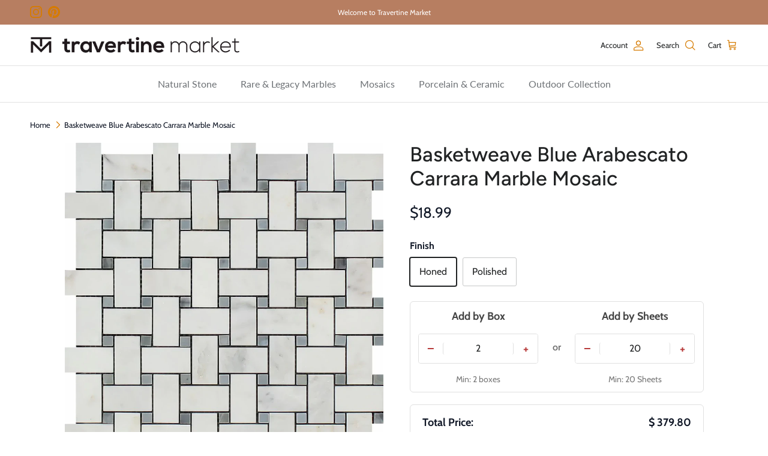

--- FILE ---
content_type: text/html; charset=utf-8
request_url: https://travertinemarket.com/products/arabescato-carrara-marble-basketweave-blue-mosaic
body_size: 51182
content:
<!doctype html>
<html class="no-js" lang="en" dir="ltr">
  <head><meta charset="utf-8">
<meta name="viewport" content="width=device-width,initial-scale=1">
<title>Basketweave Blue Arabescato Carrara Marble Mosaic &ndash; travertinemarket</title><link rel="canonical" href="https://travertinemarket.com/products/arabescato-carrara-marble-basketweave-blue-mosaic"><link rel="icon" href="//travertinemarket.com/cdn/shop/files/Travertine-Market-favicon-2025.png?crop=center&height=48&v=1751635422&width=48" type="image/png">
  <link rel="apple-touch-icon" href="//travertinemarket.com/cdn/shop/files/Travertine-Market-favicon-2025.png?crop=center&height=180&v=1751635422&width=180"><meta name="description" content="Add a designer touch with Arabescato Carrara Basketweave Blue Mosaic. White marble with blue accents for luxury backsplashes and feature walls."><meta property="og:site_name" content="travertinemarket">
<meta property="og:url" content="https://travertinemarket.com/products/arabescato-carrara-marble-basketweave-blue-mosaic">
<meta property="og:title" content="Basketweave Blue Arabescato Carrara Marble Mosaic">
<meta property="og:type" content="product">
<meta property="og:description" content="Add a designer touch with Arabescato Carrara Basketweave Blue Mosaic. White marble with blue accents for luxury backsplashes and feature walls."><meta property="og:image" content="http://travertinemarket.com/cdn/shop/products/arabescato-carrara-basketweave-blue-mosaic.webp?crop=center&height=1200&v=1749981074&width=1200">
  <meta property="og:image:secure_url" content="https://travertinemarket.com/cdn/shop/products/arabescato-carrara-basketweave-blue-mosaic.webp?crop=center&height=1200&v=1749981074&width=1200">
  <meta property="og:image:width" content="1000">
  <meta property="og:image:height" content="1000"><meta property="og:price:amount" content="18.99">
  <meta property="og:price:currency" content="USD"><meta name="twitter:card" content="summary_large_image">
<meta name="twitter:title" content="Basketweave Blue Arabescato Carrara Marble Mosaic">
<meta name="twitter:description" content="Add a designer touch with Arabescato Carrara Basketweave Blue Mosaic. White marble with blue accents for luxury backsplashes and feature walls.">
<style>@font-face {
  font-family: Cabin;
  font-weight: 400;
  font-style: normal;
  font-display: fallback;
  src: url("//travertinemarket.com/cdn/fonts/cabin/cabin_n4.cefc6494a78f87584a6f312fea532919154f66fe.woff2") format("woff2"),
       url("//travertinemarket.com/cdn/fonts/cabin/cabin_n4.8c16611b00f59d27f4b27ce4328dfe514ce77517.woff") format("woff");
}
@font-face {
  font-family: Cabin;
  font-weight: 700;
  font-style: normal;
  font-display: fallback;
  src: url("//travertinemarket.com/cdn/fonts/cabin/cabin_n7.255204a342bfdbc9ae2017bd4e6a90f8dbb2f561.woff2") format("woff2"),
       url("//travertinemarket.com/cdn/fonts/cabin/cabin_n7.e2afa22a0d0f4b64da3569c990897429d40ff5c0.woff") format("woff");
}
@font-face {
  font-family: Cabin;
  font-weight: 500;
  font-style: normal;
  font-display: fallback;
  src: url("//travertinemarket.com/cdn/fonts/cabin/cabin_n5.0250ac238cfbbff14d3c16fcc89f227ca95d5c6f.woff2") format("woff2"),
       url("//travertinemarket.com/cdn/fonts/cabin/cabin_n5.46470cf25a90d766aece73a31a42bfd8ef7a470b.woff") format("woff");
}
@font-face {
  font-family: Cabin;
  font-weight: 400;
  font-style: italic;
  font-display: fallback;
  src: url("//travertinemarket.com/cdn/fonts/cabin/cabin_i4.d89c1b32b09ecbc46c12781fcf7b2085f17c0be9.woff2") format("woff2"),
       url("//travertinemarket.com/cdn/fonts/cabin/cabin_i4.0a521b11d0b69adfc41e22a263eec7c02aecfe99.woff") format("woff");
}
@font-face {
  font-family: Cabin;
  font-weight: 700;
  font-style: italic;
  font-display: fallback;
  src: url("//travertinemarket.com/cdn/fonts/cabin/cabin_i7.ef2404c08a493e7ccbc92d8c39adf683f40e1fb5.woff2") format("woff2"),
       url("//travertinemarket.com/cdn/fonts/cabin/cabin_i7.480421791818000fc8a5d4134822321b5d7964f8.woff") format("woff");
}
@font-face {
  font-family: Figtree;
  font-weight: 500;
  font-style: normal;
  font-display: fallback;
  src: url("//travertinemarket.com/cdn/fonts/figtree/figtree_n5.3b6b7df38aa5986536945796e1f947445832047c.woff2") format("woff2"),
       url("//travertinemarket.com/cdn/fonts/figtree/figtree_n5.f26bf6dcae278b0ed902605f6605fa3338e81dab.woff") format("woff");
}
@font-face {
  font-family: Lato;
  font-weight: 800;
  font-style: normal;
  font-display: fallback;
  src: url("//travertinemarket.com/cdn/fonts/lato/lato_n8.1117b90add05215dbc8fbc91c5f9d67872eb3fb3.woff2") format("woff2"),
       url("//travertinemarket.com/cdn/fonts/lato/lato_n8.6bcabf8485cf657fec14e0a6e1af25cf01733df7.woff") format("woff");
}
@font-face {
  font-family: Lato;
  font-weight: 400;
  font-style: normal;
  font-display: fallback;
  src: url("//travertinemarket.com/cdn/fonts/lato/lato_n4.c3b93d431f0091c8be23185e15c9d1fee1e971c5.woff2") format("woff2"),
       url("//travertinemarket.com/cdn/fonts/lato/lato_n4.d5c00c781efb195594fd2fd4ad04f7882949e327.woff") format("woff");
}
@font-face {
  font-family: Lato;
  font-weight: 600;
  font-style: normal;
  font-display: fallback;
  src: url("//travertinemarket.com/cdn/fonts/lato/lato_n6.38d0e3b23b74a60f769c51d1df73fac96c580d59.woff2") format("woff2"),
       url("//travertinemarket.com/cdn/fonts/lato/lato_n6.3365366161bdcc36a3f97cfbb23954d8c4bf4079.woff") format("woff");
}
:root {
  --page-container-width:          1600px;
  --reading-container-width:       720px;
  --divider-opacity:               0.14;
  --gutter-large:                  30px;
  --gutter-desktop:                20px;
  --gutter-mobile:                 16px;
  --section-padding:               50px;
  --larger-section-padding:        80px;
  --larger-section-padding-mobile: 60px;
  --largest-section-padding:       110px;
  --aos-animate-duration:          0.6s;

  --base-font-family:              Cabin, sans-serif;
  --base-font-weight:              400;
  --base-font-style:               normal;
  --heading-font-family:           Figtree, sans-serif;
  --heading-font-weight:           500;
  --heading-font-style:            normal;
  --heading-font-letter-spacing:   normal;
  --logo-font-family:              Lato, sans-serif;
  --logo-font-weight:              800;
  --logo-font-style:               normal;
  --nav-font-family:               Lato, sans-serif;
  --nav-font-weight:               400;
  --nav-font-style:                normal;

  --base-text-size:16px;
  --base-line-height:              1.6;
  --input-text-size:16px;
  --smaller-text-size-1:13px;
  --smaller-text-size-2:14px;
  --smaller-text-size-3:13px;
  --smaller-text-size-4:12px;
  --larger-text-size:34px;
  --super-large-text-size:60px;
  --super-large-mobile-text-size:27px;
  --larger-mobile-text-size:27px;
  --logo-text-size:24px;--btn-letter-spacing: normal;
    --btn-text-transform: none;
    --button-text-size: 16px;
    --quickbuy-button-text-size: 14px;
    --small-feature-link-font-size: 1em;
    --input-btn-padding-top: 13px;
    --input-btn-padding-bottom: 13px;--heading-text-transform:none;
  --nav-text-size:                      16px;
  --mobile-menu-font-weight:            inherit;

  --body-bg-color:                      255 255 255;
  --bg-color:                           255 255 255;
  --body-text-color:                    32 34 35;
  --text-color:                         32 34 35;

  --header-text-col:                    #202223;--header-text-hover-col:             var(--main-nav-link-hover-col);--header-bg-col:                     #ffffff;
  --heading-color:                     32 34 35;
  --body-heading-color:                32 34 35;
  --heading-divider-col:               #e2e2e2;

  --logo-col:                          #202223;
  --main-nav-bg:                       #ffffff;
  --main-nav-link-col:                 #6d7175;
  --main-nav-link-hover-col:           #202223;
  --main-nav-link-featured-col:        #b77e61;

  --link-color:                        109 113 117;
  --body-link-color:                   109 113 117;

  --btn-bg-color:                        183 126 97;
  --btn-bg-hover-color:                  207 167 141;
  --btn-border-color:                    183 126 97;
  --btn-border-hover-color:              207 167 141;
  --btn-text-color:                      255 255 255;
  --btn-text-hover-color:                255 255 255;--btn-alt-bg-color:                    255 255 255;
  --btn-alt-text-color:                  35 35 35;
  --btn-alt-border-color:                35 35 35;
  --btn-alt-border-hover-color:          35 35 35;--btn-ter-bg-color:                    235 235 235;
  --btn-ter-text-color:                  0 0 0;
  --btn-ter-bg-hover-color:              183 126 97;
  --btn-ter-text-hover-color:            255 255 255;--btn-border-radius: 3px;
    --btn-inspired-border-radius: 3px;--color-scheme-default:                             #ffffff;
  --color-scheme-default-color:                       255 255 255;
  --color-scheme-default-text-color:                  32 34 35;
  --color-scheme-default-head-color:                  32 34 35;
  --color-scheme-default-link-color:                  109 113 117;
  --color-scheme-default-btn-text-color:              255 255 255;
  --color-scheme-default-btn-text-hover-color:        255 255 255;
  --color-scheme-default-btn-bg-color:                183 126 97;
  --color-scheme-default-btn-bg-hover-color:          207 167 141;
  --color-scheme-default-btn-border-color:            183 126 97;
  --color-scheme-default-btn-border-hover-color:      207 167 141;
  --color-scheme-default-btn-alt-text-color:          35 35 35;
  --color-scheme-default-btn-alt-bg-color:            255 255 255;
  --color-scheme-default-btn-alt-border-color:        35 35 35;
  --color-scheme-default-btn-alt-border-hover-color:  35 35 35;

  --color-scheme-1:                             #f4f4f4;
  --color-scheme-1-color:                       244 244 244;
  --color-scheme-1-text-color:                  109 113 117;
  --color-scheme-1-head-color:                  109 113 117;
  --color-scheme-1-link-color:                  92 112 130;
  --color-scheme-1-btn-text-color:              255 255 255;
  --color-scheme-1-btn-text-hover-color:        255 255 255;
  --color-scheme-1-btn-bg-color:                92 112 130;
  --color-scheme-1-btn-bg-hover-color:          92 92 92;
  --color-scheme-1-btn-border-color:            92 112 130;
  --color-scheme-1-btn-border-hover-color:      92 92 92;
  --color-scheme-1-btn-alt-text-color:          35 35 35;
  --color-scheme-1-btn-alt-bg-color:            251 249 244;
  --color-scheme-1-btn-alt-border-color:        35 35 35;
  --color-scheme-1-btn-alt-border-hover-color:  35 35 35;

  --color-scheme-2:                             #f6f6f6;
  --color-scheme-2-color:                       246 246 246;
  --color-scheme-2-text-color:                  109 113 117;
  --color-scheme-2-head-color:                  32 34 35;
  --color-scheme-2-link-color:                  92 112 130;
  --color-scheme-2-btn-text-color:              255 255 255;
  --color-scheme-2-btn-text-hover-color:        255 255 255;
  --color-scheme-2-btn-bg-color:                92 112 130;
  --color-scheme-2-btn-bg-hover-color:          92 92 92;
  --color-scheme-2-btn-border-color:            92 112 130;
  --color-scheme-2-btn-border-hover-color:      92 92 92;
  --color-scheme-2-btn-alt-text-color:          35 35 35;
  --color-scheme-2-btn-alt-bg-color:            255 255 255;
  --color-scheme-2-btn-alt-border-color:        35 35 35;
  --color-scheme-2-btn-alt-border-hover-color:  35 35 35;

  /* Shop Pay payment terms */
  --payment-terms-background-color:    #ffffff;--quickbuy-bg: 246 246 246;--body-input-background-color:       rgb(var(--body-bg-color));
  --input-background-color:            rgb(var(--body-bg-color));
  --body-input-text-color:             var(--body-text-color);
  --input-text-color:                  var(--body-text-color);
  --body-input-border-color:           rgb(199, 200, 200);
  --input-border-color:                rgb(199, 200, 200);
  --input-border-color-hover:          rgb(132, 133, 134);
  --input-border-color-active:         rgb(32, 34, 35);

  --swatch-cross-svg:                  url("data:image/svg+xml,%3Csvg xmlns='http://www.w3.org/2000/svg' width='240' height='240' viewBox='0 0 24 24' fill='none' stroke='rgb(199, 200, 200)' stroke-width='0.09' preserveAspectRatio='none' %3E%3Cline x1='24' y1='0' x2='0' y2='24'%3E%3C/line%3E%3C/svg%3E");
  --swatch-cross-hover:                url("data:image/svg+xml,%3Csvg xmlns='http://www.w3.org/2000/svg' width='240' height='240' viewBox='0 0 24 24' fill='none' stroke='rgb(132, 133, 134)' stroke-width='0.09' preserveAspectRatio='none' %3E%3Cline x1='24' y1='0' x2='0' y2='24'%3E%3C/line%3E%3C/svg%3E");
  --swatch-cross-active:               url("data:image/svg+xml,%3Csvg xmlns='http://www.w3.org/2000/svg' width='240' height='240' viewBox='0 0 24 24' fill='none' stroke='rgb(32, 34, 35)' stroke-width='0.09' preserveAspectRatio='none' %3E%3Cline x1='24' y1='0' x2='0' y2='24'%3E%3C/line%3E%3C/svg%3E");

  --footer-divider-col:                #f6f6f6;
  --footer-text-col:                   109 113 117;
  --footer-heading-col:                32 34 35;
  --footer-bg-col:                     255 255 255;--product-label-overlay-justify: flex-start;--product-label-overlay-align: flex-end;--product-label-overlay-reduction-text:   #df5641;
  --product-label-overlay-reduction-bg:     #ffffff;
  --product-label-overlay-reduction-text-weight: inherit;
  --product-label-overlay-stock-text:       #6d7175;
  --product-label-overlay-stock-bg:         #ffffff;
  --product-label-overlay-new-text:         #ffffff;
  --product-label-overlay-new-bg:           #5c7082;
  --product-label-overlay-meta-text:        #ffffff;
  --product-label-overlay-meta-bg:          #202223;
  --product-label-sale-text:                #df5641;
  --product-label-sold-text:                #202223;
  --product-label-preorder-text:            #202223;

  --product-block-crop-align:               center;

  
  --product-block-price-align:              flex-start;
  --product-block-price-item-margin-start:  initial;
  --product-block-price-item-margin-end:    .5rem;
  

  
    --product-block-blend-bg: #fefefe;
    --product-block-blend-mode: darken;
  

  --collection-block-image-position:   center center;

  --swatch-picker-image-size:          40px;
  --swatch-crop-align:                 center center;

  --image-overlay-text-color:          255 255 255;--image-overlay-bg:                  rgba(0, 0, 0, 0.51);
  --image-overlay-shadow-start:        rgb(0 0 0 / 0.4);
  --image-overlay-box-opacity:         0.88;--product-inventory-ok-box-color:            rgba(0,0,0,0);
  --product-inventory-ok-text-color:           #202223;
  --product-inventory-ok-icon-box-fill-color:  none;
  --product-inventory-low-box-color:           rgba(0,0,0,0);
  --product-inventory-low-text-color:          #202223;
  --product-inventory-low-icon-box-fill-color: none;
  --product-inventory-low-text-color-channels: 32, 34, 35;
  --product-inventory-ok-text-color-channels:  32, 34, 35;

  --rating-star-color: 32 34 35;--overlay-align-left: start;
    --overlay-align-right: end;}html[dir=rtl] {
  --overlay-right-text-m-left: 0;
  --overlay-right-text-m-right: auto;
  --overlay-left-shadow-left-left: 15%;
  --overlay-left-shadow-left-right: -50%;
  --overlay-left-shadow-right-left: -85%;
  --overlay-left-shadow-right-right: 0;
}.image-overlay--bg-box .text-overlay .text-overlay__text {
    --image-overlay-box-bg: 255 255 255;
    --heading-color: var(--body-heading-color);
    --text-color: var(--body-text-color);
    --link-color: var(--body-link-color);
  }::selection {
    background: rgb(var(--body-heading-color));
    color: rgb(var(--body-bg-color));
  }
  ::-moz-selection {
    background: rgb(var(--body-heading-color));
    color: rgb(var(--body-bg-color));
  }.use-color-scheme--default {
  --product-label-sale-text:           #df5641;
  --product-label-sold-text:           #202223;
  --product-label-preorder-text:       #202223;
  --input-background-color:            rgb(var(--body-bg-color));
  --input-text-color:                  var(--body-input-text-color);
  --input-border-color:                rgb(199, 200, 200);
  --input-border-color-hover:          rgb(132, 133, 134);
  --input-border-color-active:         rgb(32, 34, 35);
}</style>

    <link href="//travertinemarket.com/cdn/shop/t/31/assets/main.css?v=38343263419953113921755185240" rel="stylesheet" type="text/css" media="all" />
<link rel="preload" as="font" href="//travertinemarket.com/cdn/fonts/cabin/cabin_n4.cefc6494a78f87584a6f312fea532919154f66fe.woff2" type="font/woff2" crossorigin><link rel="preload" as="font" href="//travertinemarket.com/cdn/fonts/figtree/figtree_n5.3b6b7df38aa5986536945796e1f947445832047c.woff2" type="font/woff2" crossorigin><script>
      document.documentElement.className = document.documentElement.className.replace('no-js', 'js');

      window.theme = {
        info: {
          name: 'Symmetry',
          version: '8.0.0'
        },
        device: {
          hasTouch: window.matchMedia('(any-pointer: coarse)').matches,
          hasHover: window.matchMedia('(hover: hover)').matches
        },
        mediaQueries: {
          md: '(min-width: 768px)',
          productMediaCarouselBreak: '(min-width: 1041px)'
        },
        routes: {
          base: 'https://travertinemarket.com',
          cart: '/cart',
          cartAdd: '/cart/add.js',
          cartUpdate: '/cart/update.js',
          predictiveSearch: '/search/suggest'
        },
        strings: {
          cartTermsConfirmation: "You must agree to the terms and conditions before continuing.",
          cartItemsQuantityError: "You can only add [QUANTITY] of this item to your cart.",
          generalSearchViewAll: "View all search results",
          noStock: "Sold out",
          noVariant: "Unavailable",
          productsProductChooseA: "Choose a",
          generalSearchPages: "Pages",
          generalSearchNoResultsWithoutTerms: "Sorry, we couldnʼt find any results",
          shippingCalculator: {
            singleRate: "There is one shipping rate for this destination:",
            multipleRates: "There are multiple shipping rates for this destination:",
            noRates: "We do not ship to this destination."
          },
          regularPrice: "Regular price",
          salePrice: "Sale price"
        },
        settings: {
          moneyWithCurrencyFormat: "${{amount}} USD",
          cartType: "drawer",
          afterAddToCart: "notification",
          quickbuyStyle: "button",
          externalLinksNewTab: true,
          internalLinksSmoothScroll: true
        }
      }

      theme.inlineNavigationCheck = function() {
        var pageHeader = document.querySelector('.pageheader'),
            inlineNavContainer = pageHeader.querySelector('.logo-area__left__inner'),
            inlineNav = inlineNavContainer.querySelector('.navigation--left');
        if (inlineNav && getComputedStyle(inlineNav).display != 'none') {
          var inlineMenuCentered = document.querySelector('.pageheader--layout-inline-menu-center'),
              logoContainer = document.querySelector('.logo-area__middle__inner');
          if(inlineMenuCentered) {
            var rightWidth = document.querySelector('.logo-area__right__inner').clientWidth,
                middleWidth = logoContainer.clientWidth,
                logoArea = document.querySelector('.logo-area'),
                computedLogoAreaStyle = getComputedStyle(logoArea),
                logoAreaInnerWidth = logoArea.clientWidth - Math.ceil(parseFloat(computedLogoAreaStyle.paddingLeft)) - Math.ceil(parseFloat(computedLogoAreaStyle.paddingRight)),
                availableNavWidth = logoAreaInnerWidth - Math.max(rightWidth, middleWidth) * 2 - 40;
            inlineNavContainer.style.maxWidth = availableNavWidth + 'px';
          }

          var firstInlineNavLink = inlineNav.querySelector('.navigation__item:first-child'),
              lastInlineNavLink = inlineNav.querySelector('.navigation__item:last-child');
          if (lastInlineNavLink) {
            var inlineNavWidth = null;
            if(document.querySelector('html[dir=rtl]')) {
              inlineNavWidth = firstInlineNavLink.offsetLeft - lastInlineNavLink.offsetLeft + firstInlineNavLink.offsetWidth;
            } else {
              inlineNavWidth = lastInlineNavLink.offsetLeft - firstInlineNavLink.offsetLeft + lastInlineNavLink.offsetWidth;
            }
            if (inlineNavContainer.offsetWidth >= inlineNavWidth) {
              pageHeader.classList.add('pageheader--layout-inline-permitted');
              var tallLogo = logoContainer.clientHeight > lastInlineNavLink.clientHeight + 20;
              if (tallLogo) {
                inlineNav.classList.add('navigation--tight-underline');
              } else {
                inlineNav.classList.remove('navigation--tight-underline');
              }
            } else {
              pageHeader.classList.remove('pageheader--layout-inline-permitted');
            }
          }
        }
      };

      theme.setInitialHeaderHeightProperty = () => {
        const section = document.querySelector('.section-header');
        if (section) {
          document.documentElement.style.setProperty('--theme-header-height', Math.ceil(section.clientHeight) + 'px');
        }
      };
    </script>

    <script src="//travertinemarket.com/cdn/shop/t/31/assets/main.js?v=150891663519462644191750941737" defer></script>
      <script src="//travertinemarket.com/cdn/shop/t/31/assets/animate-on-scroll.js?v=15249566486942820451750941737" defer></script>
      <link href="//travertinemarket.com/cdn/shop/t/31/assets/animate-on-scroll.css?v=135962721104954213331750941737" rel="stylesheet" type="text/css" media="all" />
    

    <script>window.performance && window.performance.mark && window.performance.mark('shopify.content_for_header.start');</script><meta id="shopify-digital-wallet" name="shopify-digital-wallet" content="/51297386663/digital_wallets/dialog">
<meta name="shopify-checkout-api-token" content="011b0c3cd2160758c06f410f3de84d12">
<meta id="in-context-paypal-metadata" data-shop-id="51297386663" data-venmo-supported="false" data-environment="production" data-locale="en_US" data-paypal-v4="true" data-currency="USD">
<link rel="alternate" type="application/json+oembed" href="https://travertinemarket.com/products/arabescato-carrara-marble-basketweave-blue-mosaic.oembed">
<script async="async" src="/checkouts/internal/preloads.js?locale=en-US"></script>
<link rel="preconnect" href="https://shop.app" crossorigin="anonymous">
<script async="async" src="https://shop.app/checkouts/internal/preloads.js?locale=en-US&shop_id=51297386663" crossorigin="anonymous"></script>
<script id="apple-pay-shop-capabilities" type="application/json">{"shopId":51297386663,"countryCode":"US","currencyCode":"USD","merchantCapabilities":["supports3DS"],"merchantId":"gid:\/\/shopify\/Shop\/51297386663","merchantName":"travertinemarket","requiredBillingContactFields":["postalAddress","email"],"requiredShippingContactFields":["postalAddress","email"],"shippingType":"shipping","supportedNetworks":["visa","masterCard","amex","discover","elo","jcb"],"total":{"type":"pending","label":"travertinemarket","amount":"1.00"},"shopifyPaymentsEnabled":true,"supportsSubscriptions":true}</script>
<script id="shopify-features" type="application/json">{"accessToken":"011b0c3cd2160758c06f410f3de84d12","betas":["rich-media-storefront-analytics"],"domain":"travertinemarket.com","predictiveSearch":true,"shopId":51297386663,"locale":"en"}</script>
<script>var Shopify = Shopify || {};
Shopify.shop = "travertinemarket.myshopify.com";
Shopify.locale = "en";
Shopify.currency = {"active":"USD","rate":"1.0"};
Shopify.country = "US";
Shopify.theme = {"name":"Symmetry","id":145732862119,"schema_name":"Symmetry","schema_version":"8.0.0","theme_store_id":568,"role":"main"};
Shopify.theme.handle = "null";
Shopify.theme.style = {"id":null,"handle":null};
Shopify.cdnHost = "travertinemarket.com/cdn";
Shopify.routes = Shopify.routes || {};
Shopify.routes.root = "/";</script>
<script type="module">!function(o){(o.Shopify=o.Shopify||{}).modules=!0}(window);</script>
<script>!function(o){function n(){var o=[];function n(){o.push(Array.prototype.slice.apply(arguments))}return n.q=o,n}var t=o.Shopify=o.Shopify||{};t.loadFeatures=n(),t.autoloadFeatures=n()}(window);</script>
<script>
  window.ShopifyPay = window.ShopifyPay || {};
  window.ShopifyPay.apiHost = "shop.app\/pay";
  window.ShopifyPay.redirectState = null;
</script>
<script id="shop-js-analytics" type="application/json">{"pageType":"product"}</script>
<script defer="defer" async type="module" src="//travertinemarket.com/cdn/shopifycloud/shop-js/modules/v2/client.init-shop-cart-sync_BT-GjEfc.en.esm.js"></script>
<script defer="defer" async type="module" src="//travertinemarket.com/cdn/shopifycloud/shop-js/modules/v2/chunk.common_D58fp_Oc.esm.js"></script>
<script defer="defer" async type="module" src="//travertinemarket.com/cdn/shopifycloud/shop-js/modules/v2/chunk.modal_xMitdFEc.esm.js"></script>
<script type="module">
  await import("//travertinemarket.com/cdn/shopifycloud/shop-js/modules/v2/client.init-shop-cart-sync_BT-GjEfc.en.esm.js");
await import("//travertinemarket.com/cdn/shopifycloud/shop-js/modules/v2/chunk.common_D58fp_Oc.esm.js");
await import("//travertinemarket.com/cdn/shopifycloud/shop-js/modules/v2/chunk.modal_xMitdFEc.esm.js");

  window.Shopify.SignInWithShop?.initShopCartSync?.({"fedCMEnabled":true,"windoidEnabled":true});

</script>
<script>
  window.Shopify = window.Shopify || {};
  if (!window.Shopify.featureAssets) window.Shopify.featureAssets = {};
  window.Shopify.featureAssets['shop-js'] = {"shop-cart-sync":["modules/v2/client.shop-cart-sync_DZOKe7Ll.en.esm.js","modules/v2/chunk.common_D58fp_Oc.esm.js","modules/v2/chunk.modal_xMitdFEc.esm.js"],"init-fed-cm":["modules/v2/client.init-fed-cm_B6oLuCjv.en.esm.js","modules/v2/chunk.common_D58fp_Oc.esm.js","modules/v2/chunk.modal_xMitdFEc.esm.js"],"shop-cash-offers":["modules/v2/client.shop-cash-offers_D2sdYoxE.en.esm.js","modules/v2/chunk.common_D58fp_Oc.esm.js","modules/v2/chunk.modal_xMitdFEc.esm.js"],"shop-login-button":["modules/v2/client.shop-login-button_QeVjl5Y3.en.esm.js","modules/v2/chunk.common_D58fp_Oc.esm.js","modules/v2/chunk.modal_xMitdFEc.esm.js"],"pay-button":["modules/v2/client.pay-button_DXTOsIq6.en.esm.js","modules/v2/chunk.common_D58fp_Oc.esm.js","modules/v2/chunk.modal_xMitdFEc.esm.js"],"shop-button":["modules/v2/client.shop-button_DQZHx9pm.en.esm.js","modules/v2/chunk.common_D58fp_Oc.esm.js","modules/v2/chunk.modal_xMitdFEc.esm.js"],"avatar":["modules/v2/client.avatar_BTnouDA3.en.esm.js"],"init-windoid":["modules/v2/client.init-windoid_CR1B-cfM.en.esm.js","modules/v2/chunk.common_D58fp_Oc.esm.js","modules/v2/chunk.modal_xMitdFEc.esm.js"],"init-shop-for-new-customer-accounts":["modules/v2/client.init-shop-for-new-customer-accounts_C_vY_xzh.en.esm.js","modules/v2/client.shop-login-button_QeVjl5Y3.en.esm.js","modules/v2/chunk.common_D58fp_Oc.esm.js","modules/v2/chunk.modal_xMitdFEc.esm.js"],"init-shop-email-lookup-coordinator":["modules/v2/client.init-shop-email-lookup-coordinator_BI7n9ZSv.en.esm.js","modules/v2/chunk.common_D58fp_Oc.esm.js","modules/v2/chunk.modal_xMitdFEc.esm.js"],"init-shop-cart-sync":["modules/v2/client.init-shop-cart-sync_BT-GjEfc.en.esm.js","modules/v2/chunk.common_D58fp_Oc.esm.js","modules/v2/chunk.modal_xMitdFEc.esm.js"],"shop-toast-manager":["modules/v2/client.shop-toast-manager_DiYdP3xc.en.esm.js","modules/v2/chunk.common_D58fp_Oc.esm.js","modules/v2/chunk.modal_xMitdFEc.esm.js"],"init-customer-accounts":["modules/v2/client.init-customer-accounts_D9ZNqS-Q.en.esm.js","modules/v2/client.shop-login-button_QeVjl5Y3.en.esm.js","modules/v2/chunk.common_D58fp_Oc.esm.js","modules/v2/chunk.modal_xMitdFEc.esm.js"],"init-customer-accounts-sign-up":["modules/v2/client.init-customer-accounts-sign-up_iGw4briv.en.esm.js","modules/v2/client.shop-login-button_QeVjl5Y3.en.esm.js","modules/v2/chunk.common_D58fp_Oc.esm.js","modules/v2/chunk.modal_xMitdFEc.esm.js"],"shop-follow-button":["modules/v2/client.shop-follow-button_CqMgW2wH.en.esm.js","modules/v2/chunk.common_D58fp_Oc.esm.js","modules/v2/chunk.modal_xMitdFEc.esm.js"],"checkout-modal":["modules/v2/client.checkout-modal_xHeaAweL.en.esm.js","modules/v2/chunk.common_D58fp_Oc.esm.js","modules/v2/chunk.modal_xMitdFEc.esm.js"],"shop-login":["modules/v2/client.shop-login_D91U-Q7h.en.esm.js","modules/v2/chunk.common_D58fp_Oc.esm.js","modules/v2/chunk.modal_xMitdFEc.esm.js"],"lead-capture":["modules/v2/client.lead-capture_BJmE1dJe.en.esm.js","modules/v2/chunk.common_D58fp_Oc.esm.js","modules/v2/chunk.modal_xMitdFEc.esm.js"],"payment-terms":["modules/v2/client.payment-terms_Ci9AEqFq.en.esm.js","modules/v2/chunk.common_D58fp_Oc.esm.js","modules/v2/chunk.modal_xMitdFEc.esm.js"]};
</script>
<script>(function() {
  var isLoaded = false;
  function asyncLoad() {
    if (isLoaded) return;
    isLoaded = true;
    var urls = ["https:\/\/cdn-assets.custompricecalculator.com\/shopify\/calculator.js?shop=travertinemarket.myshopify.com","https:\/\/cdn-assets.custompricecalculator.com\/shopify\/calculator.js?shop=travertinemarket.myshopify.com","https:\/\/cdn-assets.custompricecalculator.com\/shopify\/calculator.js?shop=travertinemarket.myshopify.com","https:\/\/cdn-assets.custompricecalculator.com\/shopify\/calculator.js?shop=travertinemarket.myshopify.com"];
    for (var i = 0; i < urls.length; i++) {
      var s = document.createElement('script');
      s.type = 'text/javascript';
      s.async = true;
      s.src = urls[i];
      var x = document.getElementsByTagName('script')[0];
      x.parentNode.insertBefore(s, x);
    }
  };
  if(window.attachEvent) {
    window.attachEvent('onload', asyncLoad);
  } else {
    window.addEventListener('load', asyncLoad, false);
  }
})();</script>
<script id="__st">var __st={"a":51297386663,"offset":-28800,"reqid":"098068a7-772e-4a57-b435-2db0beaaf935-1769327749","pageurl":"travertinemarket.com\/products\/arabescato-carrara-marble-basketweave-blue-mosaic","u":"39a533cc4101","p":"product","rtyp":"product","rid":7538970394791};</script>
<script>window.ShopifyPaypalV4VisibilityTracking = true;</script>
<script id="captcha-bootstrap">!function(){'use strict';const t='contact',e='account',n='new_comment',o=[[t,t],['blogs',n],['comments',n],[t,'customer']],c=[[e,'customer_login'],[e,'guest_login'],[e,'recover_customer_password'],[e,'create_customer']],r=t=>t.map((([t,e])=>`form[action*='/${t}']:not([data-nocaptcha='true']) input[name='form_type'][value='${e}']`)).join(','),a=t=>()=>t?[...document.querySelectorAll(t)].map((t=>t.form)):[];function s(){const t=[...o],e=r(t);return a(e)}const i='password',u='form_key',d=['recaptcha-v3-token','g-recaptcha-response','h-captcha-response',i],f=()=>{try{return window.sessionStorage}catch{return}},m='__shopify_v',_=t=>t.elements[u];function p(t,e,n=!1){try{const o=window.sessionStorage,c=JSON.parse(o.getItem(e)),{data:r}=function(t){const{data:e,action:n}=t;return t[m]||n?{data:e,action:n}:{data:t,action:n}}(c);for(const[e,n]of Object.entries(r))t.elements[e]&&(t.elements[e].value=n);n&&o.removeItem(e)}catch(o){console.error('form repopulation failed',{error:o})}}const l='form_type',E='cptcha';function T(t){t.dataset[E]=!0}const w=window,h=w.document,L='Shopify',v='ce_forms',y='captcha';let A=!1;((t,e)=>{const n=(g='f06e6c50-85a8-45c8-87d0-21a2b65856fe',I='https://cdn.shopify.com/shopifycloud/storefront-forms-hcaptcha/ce_storefront_forms_captcha_hcaptcha.v1.5.2.iife.js',D={infoText:'Protected by hCaptcha',privacyText:'Privacy',termsText:'Terms'},(t,e,n)=>{const o=w[L][v],c=o.bindForm;if(c)return c(t,g,e,D).then(n);var r;o.q.push([[t,g,e,D],n]),r=I,A||(h.body.append(Object.assign(h.createElement('script'),{id:'captcha-provider',async:!0,src:r})),A=!0)});var g,I,D;w[L]=w[L]||{},w[L][v]=w[L][v]||{},w[L][v].q=[],w[L][y]=w[L][y]||{},w[L][y].protect=function(t,e){n(t,void 0,e),T(t)},Object.freeze(w[L][y]),function(t,e,n,w,h,L){const[v,y,A,g]=function(t,e,n){const i=e?o:[],u=t?c:[],d=[...i,...u],f=r(d),m=r(i),_=r(d.filter((([t,e])=>n.includes(e))));return[a(f),a(m),a(_),s()]}(w,h,L),I=t=>{const e=t.target;return e instanceof HTMLFormElement?e:e&&e.form},D=t=>v().includes(t);t.addEventListener('submit',(t=>{const e=I(t);if(!e)return;const n=D(e)&&!e.dataset.hcaptchaBound&&!e.dataset.recaptchaBound,o=_(e),c=g().includes(e)&&(!o||!o.value);(n||c)&&t.preventDefault(),c&&!n&&(function(t){try{if(!f())return;!function(t){const e=f();if(!e)return;const n=_(t);if(!n)return;const o=n.value;o&&e.removeItem(o)}(t);const e=Array.from(Array(32),(()=>Math.random().toString(36)[2])).join('');!function(t,e){_(t)||t.append(Object.assign(document.createElement('input'),{type:'hidden',name:u})),t.elements[u].value=e}(t,e),function(t,e){const n=f();if(!n)return;const o=[...t.querySelectorAll(`input[type='${i}']`)].map((({name:t})=>t)),c=[...d,...o],r={};for(const[a,s]of new FormData(t).entries())c.includes(a)||(r[a]=s);n.setItem(e,JSON.stringify({[m]:1,action:t.action,data:r}))}(t,e)}catch(e){console.error('failed to persist form',e)}}(e),e.submit())}));const S=(t,e)=>{t&&!t.dataset[E]&&(n(t,e.some((e=>e===t))),T(t))};for(const o of['focusin','change'])t.addEventListener(o,(t=>{const e=I(t);D(e)&&S(e,y())}));const B=e.get('form_key'),M=e.get(l),P=B&&M;t.addEventListener('DOMContentLoaded',(()=>{const t=y();if(P)for(const e of t)e.elements[l].value===M&&p(e,B);[...new Set([...A(),...v().filter((t=>'true'===t.dataset.shopifyCaptcha))])].forEach((e=>S(e,t)))}))}(h,new URLSearchParams(w.location.search),n,t,e,['guest_login'])})(!0,!0)}();</script>
<script integrity="sha256-4kQ18oKyAcykRKYeNunJcIwy7WH5gtpwJnB7kiuLZ1E=" data-source-attribution="shopify.loadfeatures" defer="defer" src="//travertinemarket.com/cdn/shopifycloud/storefront/assets/storefront/load_feature-a0a9edcb.js" crossorigin="anonymous"></script>
<script crossorigin="anonymous" defer="defer" src="//travertinemarket.com/cdn/shopifycloud/storefront/assets/shopify_pay/storefront-65b4c6d7.js?v=20250812"></script>
<script data-source-attribution="shopify.dynamic_checkout.dynamic.init">var Shopify=Shopify||{};Shopify.PaymentButton=Shopify.PaymentButton||{isStorefrontPortableWallets:!0,init:function(){window.Shopify.PaymentButton.init=function(){};var t=document.createElement("script");t.src="https://travertinemarket.com/cdn/shopifycloud/portable-wallets/latest/portable-wallets.en.js",t.type="module",document.head.appendChild(t)}};
</script>
<script data-source-attribution="shopify.dynamic_checkout.buyer_consent">
  function portableWalletsHideBuyerConsent(e){var t=document.getElementById("shopify-buyer-consent"),n=document.getElementById("shopify-subscription-policy-button");t&&n&&(t.classList.add("hidden"),t.setAttribute("aria-hidden","true"),n.removeEventListener("click",e))}function portableWalletsShowBuyerConsent(e){var t=document.getElementById("shopify-buyer-consent"),n=document.getElementById("shopify-subscription-policy-button");t&&n&&(t.classList.remove("hidden"),t.removeAttribute("aria-hidden"),n.addEventListener("click",e))}window.Shopify?.PaymentButton&&(window.Shopify.PaymentButton.hideBuyerConsent=portableWalletsHideBuyerConsent,window.Shopify.PaymentButton.showBuyerConsent=portableWalletsShowBuyerConsent);
</script>
<script data-source-attribution="shopify.dynamic_checkout.cart.bootstrap">document.addEventListener("DOMContentLoaded",(function(){function t(){return document.querySelector("shopify-accelerated-checkout-cart, shopify-accelerated-checkout")}if(t())Shopify.PaymentButton.init();else{new MutationObserver((function(e,n){t()&&(Shopify.PaymentButton.init(),n.disconnect())})).observe(document.body,{childList:!0,subtree:!0})}}));
</script>
<link id="shopify-accelerated-checkout-styles" rel="stylesheet" media="screen" href="https://travertinemarket.com/cdn/shopifycloud/portable-wallets/latest/accelerated-checkout-backwards-compat.css" crossorigin="anonymous">
<style id="shopify-accelerated-checkout-cart">
        #shopify-buyer-consent {
  margin-top: 1em;
  display: inline-block;
  width: 100%;
}

#shopify-buyer-consent.hidden {
  display: none;
}

#shopify-subscription-policy-button {
  background: none;
  border: none;
  padding: 0;
  text-decoration: underline;
  font-size: inherit;
  cursor: pointer;
}

#shopify-subscription-policy-button::before {
  box-shadow: none;
}

      </style>
<script id="sections-script" data-sections="related-products,footer" defer="defer" src="//travertinemarket.com/cdn/shop/t/31/compiled_assets/scripts.js?v=7728"></script>
<script>window.performance && window.performance.mark && window.performance.mark('shopify.content_for_header.end');</script>
<!-- CC Custom Head Start --><!-- CC Custom Head End --><script type="text/javascript">
      (function (c, l, a, r, i, t, y) {
        c[a] =
          c[a] ||
          function () {
            (c[a].q = c[a].q || []).push(arguments);
          };
        t = l.createElement(r);
        t.async = 1;
        t.src = 'https://www.clarity.ms/tag/' + i;
        y = l.getElementsByTagName(r)[0];
        y.parentNode.insertBefore(t, y);
      })(window, document, 'clarity', 'script', 'sqibd4xnt0');
    </script>
  <link href="https://monorail-edge.shopifysvc.com" rel="dns-prefetch">
<script>(function(){if ("sendBeacon" in navigator && "performance" in window) {try {var session_token_from_headers = performance.getEntriesByType('navigation')[0].serverTiming.find(x => x.name == '_s').description;} catch {var session_token_from_headers = undefined;}var session_cookie_matches = document.cookie.match(/_shopify_s=([^;]*)/);var session_token_from_cookie = session_cookie_matches && session_cookie_matches.length === 2 ? session_cookie_matches[1] : "";var session_token = session_token_from_headers || session_token_from_cookie || "";function handle_abandonment_event(e) {var entries = performance.getEntries().filter(function(entry) {return /monorail-edge.shopifysvc.com/.test(entry.name);});if (!window.abandonment_tracked && entries.length === 0) {window.abandonment_tracked = true;var currentMs = Date.now();var navigation_start = performance.timing.navigationStart;var payload = {shop_id: 51297386663,url: window.location.href,navigation_start,duration: currentMs - navigation_start,session_token,page_type: "product"};window.navigator.sendBeacon("https://monorail-edge.shopifysvc.com/v1/produce", JSON.stringify({schema_id: "online_store_buyer_site_abandonment/1.1",payload: payload,metadata: {event_created_at_ms: currentMs,event_sent_at_ms: currentMs}}));}}window.addEventListener('pagehide', handle_abandonment_event);}}());</script>
<script id="web-pixels-manager-setup">(function e(e,d,r,n,o){if(void 0===o&&(o={}),!Boolean(null===(a=null===(i=window.Shopify)||void 0===i?void 0:i.analytics)||void 0===a?void 0:a.replayQueue)){var i,a;window.Shopify=window.Shopify||{};var t=window.Shopify;t.analytics=t.analytics||{};var s=t.analytics;s.replayQueue=[],s.publish=function(e,d,r){return s.replayQueue.push([e,d,r]),!0};try{self.performance.mark("wpm:start")}catch(e){}var l=function(){var e={modern:/Edge?\/(1{2}[4-9]|1[2-9]\d|[2-9]\d{2}|\d{4,})\.\d+(\.\d+|)|Firefox\/(1{2}[4-9]|1[2-9]\d|[2-9]\d{2}|\d{4,})\.\d+(\.\d+|)|Chrom(ium|e)\/(9{2}|\d{3,})\.\d+(\.\d+|)|(Maci|X1{2}).+ Version\/(15\.\d+|(1[6-9]|[2-9]\d|\d{3,})\.\d+)([,.]\d+|)( \(\w+\)|)( Mobile\/\w+|) Safari\/|Chrome.+OPR\/(9{2}|\d{3,})\.\d+\.\d+|(CPU[ +]OS|iPhone[ +]OS|CPU[ +]iPhone|CPU IPhone OS|CPU iPad OS)[ +]+(15[._]\d+|(1[6-9]|[2-9]\d|\d{3,})[._]\d+)([._]\d+|)|Android:?[ /-](13[3-9]|1[4-9]\d|[2-9]\d{2}|\d{4,})(\.\d+|)(\.\d+|)|Android.+Firefox\/(13[5-9]|1[4-9]\d|[2-9]\d{2}|\d{4,})\.\d+(\.\d+|)|Android.+Chrom(ium|e)\/(13[3-9]|1[4-9]\d|[2-9]\d{2}|\d{4,})\.\d+(\.\d+|)|SamsungBrowser\/([2-9]\d|\d{3,})\.\d+/,legacy:/Edge?\/(1[6-9]|[2-9]\d|\d{3,})\.\d+(\.\d+|)|Firefox\/(5[4-9]|[6-9]\d|\d{3,})\.\d+(\.\d+|)|Chrom(ium|e)\/(5[1-9]|[6-9]\d|\d{3,})\.\d+(\.\d+|)([\d.]+$|.*Safari\/(?![\d.]+ Edge\/[\d.]+$))|(Maci|X1{2}).+ Version\/(10\.\d+|(1[1-9]|[2-9]\d|\d{3,})\.\d+)([,.]\d+|)( \(\w+\)|)( Mobile\/\w+|) Safari\/|Chrome.+OPR\/(3[89]|[4-9]\d|\d{3,})\.\d+\.\d+|(CPU[ +]OS|iPhone[ +]OS|CPU[ +]iPhone|CPU IPhone OS|CPU iPad OS)[ +]+(10[._]\d+|(1[1-9]|[2-9]\d|\d{3,})[._]\d+)([._]\d+|)|Android:?[ /-](13[3-9]|1[4-9]\d|[2-9]\d{2}|\d{4,})(\.\d+|)(\.\d+|)|Mobile Safari.+OPR\/([89]\d|\d{3,})\.\d+\.\d+|Android.+Firefox\/(13[5-9]|1[4-9]\d|[2-9]\d{2}|\d{4,})\.\d+(\.\d+|)|Android.+Chrom(ium|e)\/(13[3-9]|1[4-9]\d|[2-9]\d{2}|\d{4,})\.\d+(\.\d+|)|Android.+(UC? ?Browser|UCWEB|U3)[ /]?(15\.([5-9]|\d{2,})|(1[6-9]|[2-9]\d|\d{3,})\.\d+)\.\d+|SamsungBrowser\/(5\.\d+|([6-9]|\d{2,})\.\d+)|Android.+MQ{2}Browser\/(14(\.(9|\d{2,})|)|(1[5-9]|[2-9]\d|\d{3,})(\.\d+|))(\.\d+|)|K[Aa][Ii]OS\/(3\.\d+|([4-9]|\d{2,})\.\d+)(\.\d+|)/},d=e.modern,r=e.legacy,n=navigator.userAgent;return n.match(d)?"modern":n.match(r)?"legacy":"unknown"}(),u="modern"===l?"modern":"legacy",c=(null!=n?n:{modern:"",legacy:""})[u],f=function(e){return[e.baseUrl,"/wpm","/b",e.hashVersion,"modern"===e.buildTarget?"m":"l",".js"].join("")}({baseUrl:d,hashVersion:r,buildTarget:u}),m=function(e){var d=e.version,r=e.bundleTarget,n=e.surface,o=e.pageUrl,i=e.monorailEndpoint;return{emit:function(e){var a=e.status,t=e.errorMsg,s=(new Date).getTime(),l=JSON.stringify({metadata:{event_sent_at_ms:s},events:[{schema_id:"web_pixels_manager_load/3.1",payload:{version:d,bundle_target:r,page_url:o,status:a,surface:n,error_msg:t},metadata:{event_created_at_ms:s}}]});if(!i)return console&&console.warn&&console.warn("[Web Pixels Manager] No Monorail endpoint provided, skipping logging."),!1;try{return self.navigator.sendBeacon.bind(self.navigator)(i,l)}catch(e){}var u=new XMLHttpRequest;try{return u.open("POST",i,!0),u.setRequestHeader("Content-Type","text/plain"),u.send(l),!0}catch(e){return console&&console.warn&&console.warn("[Web Pixels Manager] Got an unhandled error while logging to Monorail."),!1}}}}({version:r,bundleTarget:l,surface:e.surface,pageUrl:self.location.href,monorailEndpoint:e.monorailEndpoint});try{o.browserTarget=l,function(e){var d=e.src,r=e.async,n=void 0===r||r,o=e.onload,i=e.onerror,a=e.sri,t=e.scriptDataAttributes,s=void 0===t?{}:t,l=document.createElement("script"),u=document.querySelector("head"),c=document.querySelector("body");if(l.async=n,l.src=d,a&&(l.integrity=a,l.crossOrigin="anonymous"),s)for(var f in s)if(Object.prototype.hasOwnProperty.call(s,f))try{l.dataset[f]=s[f]}catch(e){}if(o&&l.addEventListener("load",o),i&&l.addEventListener("error",i),u)u.appendChild(l);else{if(!c)throw new Error("Did not find a head or body element to append the script");c.appendChild(l)}}({src:f,async:!0,onload:function(){if(!function(){var e,d;return Boolean(null===(d=null===(e=window.Shopify)||void 0===e?void 0:e.analytics)||void 0===d?void 0:d.initialized)}()){var d=window.webPixelsManager.init(e)||void 0;if(d){var r=window.Shopify.analytics;r.replayQueue.forEach((function(e){var r=e[0],n=e[1],o=e[2];d.publishCustomEvent(r,n,o)})),r.replayQueue=[],r.publish=d.publishCustomEvent,r.visitor=d.visitor,r.initialized=!0}}},onerror:function(){return m.emit({status:"failed",errorMsg:"".concat(f," has failed to load")})},sri:function(e){var d=/^sha384-[A-Za-z0-9+/=]+$/;return"string"==typeof e&&d.test(e)}(c)?c:"",scriptDataAttributes:o}),m.emit({status:"loading"})}catch(e){m.emit({status:"failed",errorMsg:(null==e?void 0:e.message)||"Unknown error"})}}})({shopId: 51297386663,storefrontBaseUrl: "https://travertinemarket.com",extensionsBaseUrl: "https://extensions.shopifycdn.com/cdn/shopifycloud/web-pixels-manager",monorailEndpoint: "https://monorail-edge.shopifysvc.com/unstable/produce_batch",surface: "storefront-renderer",enabledBetaFlags: ["2dca8a86"],webPixelsConfigList: [{"id":"1188036775","configuration":"{\"tagID\":\"2613942551554\"}","eventPayloadVersion":"v1","runtimeContext":"STRICT","scriptVersion":"18031546ee651571ed29edbe71a3550b","type":"APP","apiClientId":3009811,"privacyPurposes":["ANALYTICS","MARKETING","SALE_OF_DATA"],"dataSharingAdjustments":{"protectedCustomerApprovalScopes":["read_customer_address","read_customer_email","read_customer_name","read_customer_personal_data","read_customer_phone"]}},{"id":"580714663","configuration":"{\"config\":\"{\\\"google_tag_ids\\\":[\\\"G-5JDPGBT8WX\\\",\\\"GT-P8QZD2M\\\"],\\\"target_country\\\":\\\"US\\\",\\\"gtag_events\\\":[{\\\"type\\\":\\\"search\\\",\\\"action_label\\\":\\\"G-5JDPGBT8WX\\\"},{\\\"type\\\":\\\"begin_checkout\\\",\\\"action_label\\\":\\\"G-5JDPGBT8WX\\\"},{\\\"type\\\":\\\"view_item\\\",\\\"action_label\\\":[\\\"G-5JDPGBT8WX\\\",\\\"MC-J7HRRZWX5D\\\"]},{\\\"type\\\":\\\"purchase\\\",\\\"action_label\\\":[\\\"G-5JDPGBT8WX\\\",\\\"MC-J7HRRZWX5D\\\"]},{\\\"type\\\":\\\"page_view\\\",\\\"action_label\\\":[\\\"G-5JDPGBT8WX\\\",\\\"MC-J7HRRZWX5D\\\"]},{\\\"type\\\":\\\"add_payment_info\\\",\\\"action_label\\\":\\\"G-5JDPGBT8WX\\\"},{\\\"type\\\":\\\"add_to_cart\\\",\\\"action_label\\\":\\\"G-5JDPGBT8WX\\\"}],\\\"enable_monitoring_mode\\\":false}\"}","eventPayloadVersion":"v1","runtimeContext":"OPEN","scriptVersion":"b2a88bafab3e21179ed38636efcd8a93","type":"APP","apiClientId":1780363,"privacyPurposes":[],"dataSharingAdjustments":{"protectedCustomerApprovalScopes":["read_customer_address","read_customer_email","read_customer_name","read_customer_personal_data","read_customer_phone"]}},{"id":"118784167","eventPayloadVersion":"v1","runtimeContext":"LAX","scriptVersion":"1","type":"CUSTOM","privacyPurposes":["ANALYTICS"],"name":"Google Analytics tag (migrated)"},{"id":"shopify-app-pixel","configuration":"{}","eventPayloadVersion":"v1","runtimeContext":"STRICT","scriptVersion":"0450","apiClientId":"shopify-pixel","type":"APP","privacyPurposes":["ANALYTICS","MARKETING"]},{"id":"shopify-custom-pixel","eventPayloadVersion":"v1","runtimeContext":"LAX","scriptVersion":"0450","apiClientId":"shopify-pixel","type":"CUSTOM","privacyPurposes":["ANALYTICS","MARKETING"]}],isMerchantRequest: false,initData: {"shop":{"name":"travertinemarket","paymentSettings":{"currencyCode":"USD"},"myshopifyDomain":"travertinemarket.myshopify.com","countryCode":"US","storefrontUrl":"https:\/\/travertinemarket.com"},"customer":null,"cart":null,"checkout":null,"productVariants":[{"price":{"amount":18.99,"currencyCode":"USD"},"product":{"title":"Basketweave Blue Arabescato Carrara Marble Mosaic","vendor":"Travertinemarket","id":"7538970394791","untranslatedTitle":"Basketweave Blue Arabescato Carrara Marble Mosaic","url":"\/products\/arabescato-carrara-marble-basketweave-blue-mosaic","type":"Backsplash"},"id":"42984757199015","image":{"src":"\/\/travertinemarket.com\/cdn\/shop\/products\/arabescato-carrara-basketweave-blue-mosaic.webp?v=1749981074"},"sku":null,"title":"Honed","untranslatedTitle":"Honed"},{"price":{"amount":18.99,"currencyCode":"USD"},"product":{"title":"Basketweave Blue Arabescato Carrara Marble Mosaic","vendor":"Travertinemarket","id":"7538970394791","untranslatedTitle":"Basketweave Blue Arabescato Carrara Marble Mosaic","url":"\/products\/arabescato-carrara-marble-basketweave-blue-mosaic","type":"Backsplash"},"id":"42984757231783","image":{"src":"\/\/travertinemarket.com\/cdn\/shop\/products\/arabescato-carrara-basketweave-blue-mosaic.webp?v=1749981074"},"sku":null,"title":"Polished","untranslatedTitle":"Polished"}],"purchasingCompany":null},},"https://travertinemarket.com/cdn","fcfee988w5aeb613cpc8e4bc33m6693e112",{"modern":"","legacy":""},{"shopId":"51297386663","storefrontBaseUrl":"https:\/\/travertinemarket.com","extensionBaseUrl":"https:\/\/extensions.shopifycdn.com\/cdn\/shopifycloud\/web-pixels-manager","surface":"storefront-renderer","enabledBetaFlags":"[\"2dca8a86\"]","isMerchantRequest":"false","hashVersion":"fcfee988w5aeb613cpc8e4bc33m6693e112","publish":"custom","events":"[[\"page_viewed\",{}],[\"product_viewed\",{\"productVariant\":{\"price\":{\"amount\":18.99,\"currencyCode\":\"USD\"},\"product\":{\"title\":\"Basketweave Blue Arabescato Carrara Marble Mosaic\",\"vendor\":\"Travertinemarket\",\"id\":\"7538970394791\",\"untranslatedTitle\":\"Basketweave Blue Arabescato Carrara Marble Mosaic\",\"url\":\"\/products\/arabescato-carrara-marble-basketweave-blue-mosaic\",\"type\":\"Backsplash\"},\"id\":\"42984757199015\",\"image\":{\"src\":\"\/\/travertinemarket.com\/cdn\/shop\/products\/arabescato-carrara-basketweave-blue-mosaic.webp?v=1749981074\"},\"sku\":null,\"title\":\"Honed\",\"untranslatedTitle\":\"Honed\"}}]]"});</script><script>
  window.ShopifyAnalytics = window.ShopifyAnalytics || {};
  window.ShopifyAnalytics.meta = window.ShopifyAnalytics.meta || {};
  window.ShopifyAnalytics.meta.currency = 'USD';
  var meta = {"product":{"id":7538970394791,"gid":"gid:\/\/shopify\/Product\/7538970394791","vendor":"Travertinemarket","type":"Backsplash","handle":"arabescato-carrara-marble-basketweave-blue-mosaic","variants":[{"id":42984757199015,"price":1899,"name":"Basketweave Blue Arabescato Carrara Marble Mosaic - Honed","public_title":"Honed","sku":null},{"id":42984757231783,"price":1899,"name":"Basketweave Blue Arabescato Carrara Marble Mosaic - Polished","public_title":"Polished","sku":null}],"remote":false},"page":{"pageType":"product","resourceType":"product","resourceId":7538970394791,"requestId":"098068a7-772e-4a57-b435-2db0beaaf935-1769327749"}};
  for (var attr in meta) {
    window.ShopifyAnalytics.meta[attr] = meta[attr];
  }
</script>
<script class="analytics">
  (function () {
    var customDocumentWrite = function(content) {
      var jquery = null;

      if (window.jQuery) {
        jquery = window.jQuery;
      } else if (window.Checkout && window.Checkout.$) {
        jquery = window.Checkout.$;
      }

      if (jquery) {
        jquery('body').append(content);
      }
    };

    var hasLoggedConversion = function(token) {
      if (token) {
        return document.cookie.indexOf('loggedConversion=' + token) !== -1;
      }
      return false;
    }

    var setCookieIfConversion = function(token) {
      if (token) {
        var twoMonthsFromNow = new Date(Date.now());
        twoMonthsFromNow.setMonth(twoMonthsFromNow.getMonth() + 2);

        document.cookie = 'loggedConversion=' + token + '; expires=' + twoMonthsFromNow;
      }
    }

    var trekkie = window.ShopifyAnalytics.lib = window.trekkie = window.trekkie || [];
    if (trekkie.integrations) {
      return;
    }
    trekkie.methods = [
      'identify',
      'page',
      'ready',
      'track',
      'trackForm',
      'trackLink'
    ];
    trekkie.factory = function(method) {
      return function() {
        var args = Array.prototype.slice.call(arguments);
        args.unshift(method);
        trekkie.push(args);
        return trekkie;
      };
    };
    for (var i = 0; i < trekkie.methods.length; i++) {
      var key = trekkie.methods[i];
      trekkie[key] = trekkie.factory(key);
    }
    trekkie.load = function(config) {
      trekkie.config = config || {};
      trekkie.config.initialDocumentCookie = document.cookie;
      var first = document.getElementsByTagName('script')[0];
      var script = document.createElement('script');
      script.type = 'text/javascript';
      script.onerror = function(e) {
        var scriptFallback = document.createElement('script');
        scriptFallback.type = 'text/javascript';
        scriptFallback.onerror = function(error) {
                var Monorail = {
      produce: function produce(monorailDomain, schemaId, payload) {
        var currentMs = new Date().getTime();
        var event = {
          schema_id: schemaId,
          payload: payload,
          metadata: {
            event_created_at_ms: currentMs,
            event_sent_at_ms: currentMs
          }
        };
        return Monorail.sendRequest("https://" + monorailDomain + "/v1/produce", JSON.stringify(event));
      },
      sendRequest: function sendRequest(endpointUrl, payload) {
        // Try the sendBeacon API
        if (window && window.navigator && typeof window.navigator.sendBeacon === 'function' && typeof window.Blob === 'function' && !Monorail.isIos12()) {
          var blobData = new window.Blob([payload], {
            type: 'text/plain'
          });

          if (window.navigator.sendBeacon(endpointUrl, blobData)) {
            return true;
          } // sendBeacon was not successful

        } // XHR beacon

        var xhr = new XMLHttpRequest();

        try {
          xhr.open('POST', endpointUrl);
          xhr.setRequestHeader('Content-Type', 'text/plain');
          xhr.send(payload);
        } catch (e) {
          console.log(e);
        }

        return false;
      },
      isIos12: function isIos12() {
        return window.navigator.userAgent.lastIndexOf('iPhone; CPU iPhone OS 12_') !== -1 || window.navigator.userAgent.lastIndexOf('iPad; CPU OS 12_') !== -1;
      }
    };
    Monorail.produce('monorail-edge.shopifysvc.com',
      'trekkie_storefront_load_errors/1.1',
      {shop_id: 51297386663,
      theme_id: 145732862119,
      app_name: "storefront",
      context_url: window.location.href,
      source_url: "//travertinemarket.com/cdn/s/trekkie.storefront.8d95595f799fbf7e1d32231b9a28fd43b70c67d3.min.js"});

        };
        scriptFallback.async = true;
        scriptFallback.src = '//travertinemarket.com/cdn/s/trekkie.storefront.8d95595f799fbf7e1d32231b9a28fd43b70c67d3.min.js';
        first.parentNode.insertBefore(scriptFallback, first);
      };
      script.async = true;
      script.src = '//travertinemarket.com/cdn/s/trekkie.storefront.8d95595f799fbf7e1d32231b9a28fd43b70c67d3.min.js';
      first.parentNode.insertBefore(script, first);
    };
    trekkie.load(
      {"Trekkie":{"appName":"storefront","development":false,"defaultAttributes":{"shopId":51297386663,"isMerchantRequest":null,"themeId":145732862119,"themeCityHash":"897736494587353116","contentLanguage":"en","currency":"USD","eventMetadataId":"529a355d-9c2a-48a2-b2bb-52db852207d1"},"isServerSideCookieWritingEnabled":true,"monorailRegion":"shop_domain","enabledBetaFlags":["65f19447"]},"Session Attribution":{},"S2S":{"facebookCapiEnabled":false,"source":"trekkie-storefront-renderer","apiClientId":580111}}
    );

    var loaded = false;
    trekkie.ready(function() {
      if (loaded) return;
      loaded = true;

      window.ShopifyAnalytics.lib = window.trekkie;

      var originalDocumentWrite = document.write;
      document.write = customDocumentWrite;
      try { window.ShopifyAnalytics.merchantGoogleAnalytics.call(this); } catch(error) {};
      document.write = originalDocumentWrite;

      window.ShopifyAnalytics.lib.page(null,{"pageType":"product","resourceType":"product","resourceId":7538970394791,"requestId":"098068a7-772e-4a57-b435-2db0beaaf935-1769327749","shopifyEmitted":true});

      var match = window.location.pathname.match(/checkouts\/(.+)\/(thank_you|post_purchase)/)
      var token = match? match[1]: undefined;
      if (!hasLoggedConversion(token)) {
        setCookieIfConversion(token);
        window.ShopifyAnalytics.lib.track("Viewed Product",{"currency":"USD","variantId":42984757199015,"productId":7538970394791,"productGid":"gid:\/\/shopify\/Product\/7538970394791","name":"Basketweave Blue Arabescato Carrara Marble Mosaic - Honed","price":"18.99","sku":null,"brand":"Travertinemarket","variant":"Honed","category":"Backsplash","nonInteraction":true,"remote":false},undefined,undefined,{"shopifyEmitted":true});
      window.ShopifyAnalytics.lib.track("monorail:\/\/trekkie_storefront_viewed_product\/1.1",{"currency":"USD","variantId":42984757199015,"productId":7538970394791,"productGid":"gid:\/\/shopify\/Product\/7538970394791","name":"Basketweave Blue Arabescato Carrara Marble Mosaic - Honed","price":"18.99","sku":null,"brand":"Travertinemarket","variant":"Honed","category":"Backsplash","nonInteraction":true,"remote":false,"referer":"https:\/\/travertinemarket.com\/products\/arabescato-carrara-marble-basketweave-blue-mosaic"});
      }
    });


        var eventsListenerScript = document.createElement('script');
        eventsListenerScript.async = true;
        eventsListenerScript.src = "//travertinemarket.com/cdn/shopifycloud/storefront/assets/shop_events_listener-3da45d37.js";
        document.getElementsByTagName('head')[0].appendChild(eventsListenerScript);

})();</script>
  <script>
  if (!window.ga || (window.ga && typeof window.ga !== 'function')) {
    window.ga = function ga() {
      (window.ga.q = window.ga.q || []).push(arguments);
      if (window.Shopify && window.Shopify.analytics && typeof window.Shopify.analytics.publish === 'function') {
        window.Shopify.analytics.publish("ga_stub_called", {}, {sendTo: "google_osp_migration"});
      }
      console.error("Shopify's Google Analytics stub called with:", Array.from(arguments), "\nSee https://help.shopify.com/manual/promoting-marketing/pixels/pixel-migration#google for more information.");
    };
    if (window.Shopify && window.Shopify.analytics && typeof window.Shopify.analytics.publish === 'function') {
      window.Shopify.analytics.publish("ga_stub_initialized", {}, {sendTo: "google_osp_migration"});
    }
  }
</script>
<script
  defer
  src="https://travertinemarket.com/cdn/shopifycloud/perf-kit/shopify-perf-kit-3.0.4.min.js"
  data-application="storefront-renderer"
  data-shop-id="51297386663"
  data-render-region="gcp-us-east1"
  data-page-type="product"
  data-theme-instance-id="145732862119"
  data-theme-name="Symmetry"
  data-theme-version="8.0.0"
  data-monorail-region="shop_domain"
  data-resource-timing-sampling-rate="10"
  data-shs="true"
  data-shs-beacon="true"
  data-shs-export-with-fetch="true"
  data-shs-logs-sample-rate="1"
  data-shs-beacon-endpoint="https://travertinemarket.com/api/collect"
></script>
</head>

  <body
    class="
      template-product
 swatch-source-native swatch-method-swatches swatch-style-listed
 cc-animate-enabled"
  >
    <a class="skip-link visually-hidden" href="#content" data-cs-role="skip">Skip to content</a><!-- BEGIN sections: header-group -->
<div id="shopify-section-sections--18725786321063__announcement-bar" class="shopify-section shopify-section-group-header-group section-announcement-bar">

<announcement-bar id="section-id-sections--18725786321063__announcement-bar" class="announcement-bar announcement-bar--with-announcement">
    <style data-shopify>
#section-id-sections--18725786321063__announcement-bar {
        --bg-color: #b77e61;
        --bg-gradient: ;
        --heading-color: 255 255 255;
        --text-color: 255 255 255;
        --link-color: 255 255 255;
        --announcement-font-size: 12px;
      }
    </style>
<div class="announcement-bg announcement-bg--inactive absolute inset-0"
          data-index="1"
          style="
            background:
#b77e61
"></div><div class="container container--no-max relative">
      <div class="announcement-bar__left desktop-only">
        
<ul class="social inline-flex flex-wrap"><li>
      <a class="social__link flex items-center justify-center" href="https://www.instagram.com/travertinemarket/" target="_blank" rel="noopener" title="travertinemarket on Instagram"><svg class="icon" width="48" height="48" viewBox="0 0 48 48" aria-hidden="true" focusable="false" role="presentation"><path d="M24 0c-6.518 0-7.335.028-9.895.144-2.555.117-4.3.523-5.826 1.116-1.578.613-2.917 1.434-4.25 2.768C2.693 5.362 1.872 6.701 1.26 8.28.667 9.806.26 11.55.144 14.105.028 16.665 0 17.482 0 24s.028 7.335.144 9.895c.117 2.555.523 4.3 1.116 5.826.613 1.578 1.434 2.917 2.768 4.25 1.334 1.335 2.673 2.156 4.251 2.77 1.527.592 3.271.998 5.826 1.115 2.56.116 3.377.144 9.895.144s7.335-.028 9.895-.144c2.555-.117 4.3-.523 5.826-1.116 1.578-.613 2.917-1.434 4.25-2.768 1.335-1.334 2.156-2.673 2.77-4.251.592-1.527.998-3.271 1.115-5.826.116-2.56.144-3.377.144-9.895s-.028-7.335-.144-9.895c-.117-2.555-.523-4.3-1.116-5.826-.613-1.578-1.434-2.917-2.768-4.25-1.334-1.335-2.673-2.156-4.251-2.769-1.527-.593-3.271-1-5.826-1.116C31.335.028 30.518 0 24 0Zm0 4.324c6.408 0 7.167.025 9.698.14 2.34.107 3.61.498 4.457.827 1.12.435 1.92.955 2.759 1.795.84.84 1.36 1.64 1.795 2.76.33.845.72 2.116.827 4.456.115 2.53.14 3.29.14 9.698s-.025 7.167-.14 9.698c-.107 2.34-.498 3.61-.827 4.457-.435 1.12-.955 1.92-1.795 2.759-.84.84-1.64 1.36-2.76 1.795-.845.33-2.116.72-4.456.827-2.53.115-3.29.14-9.698.14-6.409 0-7.168-.025-9.698-.14-2.34-.107-3.61-.498-4.457-.827-1.12-.435-1.92-.955-2.759-1.795-.84-.84-1.36-1.64-1.795-2.76-.33-.845-.72-2.116-.827-4.456-.115-2.53-.14-3.29-.14-9.698s.025-7.167.14-9.698c.107-2.34.498-3.61.827-4.457.435-1.12.955-1.92 1.795-2.759.84-.84 1.64-1.36 2.76-1.795.845-.33 2.116-.72 4.456-.827 2.53-.115 3.29-.14 9.698-.14Zm0 7.352c-6.807 0-12.324 5.517-12.324 12.324 0 6.807 5.517 12.324 12.324 12.324 6.807 0 12.324-5.517 12.324-12.324 0-6.807-5.517-12.324-12.324-12.324ZM24 32a8 8 0 1 1 0-16 8 8 0 0 1 0 16Zm15.691-20.811a2.88 2.88 0 1 1-5.76 0 2.88 2.88 0 0 1 5.76 0Z" fill="currentColor" fill-rule="evenodd"/></svg><span class="visually-hidden">Instagram</span>
      </a>
    </li><li>
      <a class="social__link flex items-center justify-center" href="https://www.pinterest.com/travertinemarket" target="_blank" rel="noopener" title="travertinemarket on Pinterest"><svg class="icon" width="48" height="48" viewBox="0 0 48 48" aria-hidden="true" focusable="false" role="presentation"><path d="M24.001 0C10.748 0 0 10.745 0 24.001c0 9.825 5.91 18.27 14.369 21.981-.068-1.674-.012-3.689.415-5.512.462-1.948 3.087-13.076 3.087-13.076s-.765-1.533-.765-3.799c0-3.556 2.064-6.212 4.629-6.212 2.182 0 3.237 1.64 3.237 3.604 0 2.193-1.4 5.476-2.12 8.515-.6 2.549 1.276 4.623 3.788 4.623 4.547 0 7.61-5.84 7.61-12.76 0-5.258-3.543-9.195-9.986-9.195-7.279 0-11.815 5.427-11.815 11.49 0 2.094.616 3.567 1.581 4.708.446.527.505.736.344 1.34-.113.438-.378 1.505-.488 1.925-.16.607-.652.827-1.2.601-3.355-1.369-4.916-5.04-4.916-9.17 0-6.816 5.75-14.995 17.152-14.995 9.164 0 15.195 6.636 15.195 13.75 0 9.416-5.233 16.45-12.952 16.45-2.588 0-5.026-1.4-5.862-2.99 0 0-1.394 5.53-1.688 6.596-.508 1.85-1.504 3.7-2.415 5.14 2.159.638 4.44.985 6.801.985C37.255 48 48 37.255 48 24.001 48 10.745 37.255 0 24.001 0" fill="currentColor" fill-rule="evenodd"/></svg><span class="visually-hidden">Pinterest</span>
      </a>
    </li></ul>

      </div>

      <div class="announcement-bar__middle"><div class="announcement-bar__announcements"><div
                class="announcement"
                style="--heading-color: 255 255 255;
                    --text-color: 255 255 255;
                    --link-color: 255 255 255;
                " 
              ><div class="announcement__text">
                  Welcome to Travertine Market

                  
                </div>
              </div><div
                class="announcement announcement--inactive"
                style="--heading-color: 255 255 255;
                    --text-color: 255 255 255;
                    --link-color: 255 255 255;
                " 
              ><div class="announcement__text">
                  Get 5% off your first order – use code <strong>FIRST5</strong> at checkout.

                  
                </div>
              </div></div>
          <div class="announcement-bar__announcement-controller">
            <button class="announcement-button announcement-button--previous" aria-label="Previous"><svg width="24" height="24" viewBox="0 0 24 24" fill="none" stroke="currentColor" stroke-width="1.5" stroke-linecap="round" stroke-linejoin="round" class="icon feather feather-chevron-left" aria-hidden="true" focusable="false" role="presentation"><path d="m15 18-6-6 6-6"/></svg></button><button class="announcement-button announcement-button--next" aria-label="Next"><svg width="24" height="24" viewBox="0 0 24 24" fill="none" stroke="currentColor" stroke-width="1.5" stroke-linecap="round" stroke-linejoin="round" class="icon feather feather-chevron-right" aria-hidden="true" focusable="false" role="presentation"><path d="m9 18 6-6-6-6"/></svg></button>
          </div></div>

      <div class="announcement-bar__right desktop-only">
        
        
      </div>
    </div>
  </announcement-bar>
</div><div id="shopify-section-sections--18725786321063__header" class="shopify-section shopify-section-group-header-group section-header"><style data-shopify>
  .logo img {
    width: 350px;
  }
  .logo-area__middle--logo-image {
    max-width: 350px;
  }
  @media (max-width: 767.98px) {
    .logo img {
      width: 195px;
    }
  }.section-header {
    position: -webkit-sticky;
    position: sticky;
  }</style>
<page-header data-section-id="sections--18725786321063__header">
  <div id="pageheader" class="pageheader pageheader--layout-inline-menu-center pageheader--sticky">
    <div class="logo-area container container--no-max">
      <div class="logo-area__left">
        <div class="logo-area__left__inner">
          <button class="mobile-nav-toggle" aria-label="Menu" aria-controls="main-nav"><svg width="24" height="24" viewBox="0 0 24 24" fill="none" stroke="currentColor" stroke-width="1.5" stroke-linecap="round" stroke-linejoin="round" class="icon feather feather-menu" aria-hidden="true" focusable="false" role="presentation"><path d="M3 12h18M3 6h18M3 18h18"/></svg></button>
          
            <a class="show-search-link" href="/search" aria-label="Search">
              <span class="show-search-link__icon"><svg class="icon" width="24" height="24" viewBox="0 0 24 24" aria-hidden="true" focusable="false" role="presentation"><g transform="translate(3 3)" stroke="currentColor" stroke-width="1.5" fill="none" fill-rule="evenodd"><circle cx="7.824" cy="7.824" r="7.824"/><path stroke-linecap="square" d="m13.971 13.971 4.47 4.47"/></g></svg></span>
              <span class="show-search-link__text">Search</span>
            </a>
          
          
            <div id="proxy-nav" class="navigation navigation--left" role="navigation" aria-label="Primary">
              <div class="navigation__tier-1-container">
                <ul class="navigation__tier-1">
                  
<li class="navigation__item navigation__item--with-children navigation__item--with-mega-menu">
                      <a href="/collections/natural-stone" class="navigation__link" aria-haspopup="true" aria-expanded="false" aria-controls="NavigationTier2-1">Natural Stone</a>
                    </li>
                  
<li class="navigation__item navigation__item--with-children navigation__item--with-mega-menu">
                      <a href="/collections/legacy-rare-marble-tiles" class="navigation__link" aria-haspopup="true" aria-expanded="false" aria-controls="NavigationTier2-2">Rare &amp; Legacy Marbles</a>
                    </li>
                  
<li class="navigation__item navigation__item--with-children navigation__item--with-mega-menu">
                      <a href="/collections/mosaics" class="navigation__link" aria-haspopup="true" aria-expanded="false" aria-controls="NavigationTier2-3">Mosaics</a>
                    </li>
                  
<li class="navigation__item navigation__item--with-children navigation__item--with-mega-menu">
                      <a href="/collections/porcelain-ceramic" class="navigation__link" aria-haspopup="true" aria-expanded="false" aria-controls="NavigationTier2-4">Porcelain &amp; Ceramic</a>
                    </li>
                  
<li class="navigation__item navigation__item--with-children navigation__item--with-small-menu">
                      <a href="/collections/outdoor-tile-landscape" class="navigation__link" aria-haspopup="true" aria-expanded="false" aria-controls="NavigationTier2-5">Outdoor Collection</a>
                    </li>
                  
                </ul>
              </div>
            </div>
          
        </div>
      </div>

      <div class="logo-area__middle logo-area__middle--logo-image">
        <div class="logo-area__middle__inner">
          <div class="logo"><a class="logo__link" href="/" title="travertinemarket"><img class="logo__image" src="//travertinemarket.com/cdn/shop/files/Travertine-Market-Logo-b.png?v=1751312442&width=700" alt="travertinemarket" itemprop="logo" width="516" height="41" loading="eager" /></a></div>
        </div>
      </div>

      <div class="logo-area__right">
        <div class="logo-area__right__inner">
          
            
              <a class="header-account-link" href="/account/login" aria-label="Account">
                <span class="header-account-link__text visually-hidden-mobile">Account</span>
                <span class="header-account-link__icon"><svg class="icon" width="24" height="24" viewBox="0 0 24 24" aria-hidden="true" focusable="false" role="presentation"><g fill="none" fill-rule="evenodd"><path d="M12 2a5 5 0 1 1 0 10 5 5 0 0 1 0-10Zm0 1.429a3.571 3.571 0 1 0 0 7.142 3.571 3.571 0 0 0 0-7.142Z" fill="currentColor"/><path d="M3 18.25c0-2.486 4.542-4 9.028-4 4.486 0 8.972 1.514 8.972 4v3H3v-3Z" stroke="currentColor" stroke-width="1.5"/><circle stroke="currentColor" stroke-width="1.5" cx="12" cy="7" r="4.25"/></g></svg></span>
              </a>
            
          
          
            <a class="show-search-link" href="/search">
              <span class="show-search-link__text visually-hidden-mobile">Search</span>
              <span class="show-search-link__icon"><svg class="icon" width="24" height="24" viewBox="0 0 24 24" aria-hidden="true" focusable="false" role="presentation"><g transform="translate(3 3)" stroke="currentColor" stroke-width="1.5" fill="none" fill-rule="evenodd"><circle cx="7.824" cy="7.824" r="7.824"/><path stroke-linecap="square" d="m13.971 13.971 4.47 4.47"/></g></svg></span>
            </a>
          
<a href="/cart" class="cart-link" data-hash="e3b0c44298fc1c149afbf4c8996fb92427ae41e4649b934ca495991b7852b855">
            <span class="cart-link__label visually-hidden-mobile">Cart</span>
            <span class="cart-link__icon"><svg class="icon" width="24" height="24" viewBox="0 0 24 24" aria-hidden="true" focusable="false" role="presentation"><g fill="none" fill-rule="evenodd" stroke="currentColor"><path d="M3.5 2.75h2.066l1.399 13.5H19.5" stroke-width="1.5" stroke-linecap="square"/><path d="M6.226 6.676h12.96l-.81 6.117L7.63 13.91" stroke-width="1.5" stroke-linecap="square"/><circle stroke-width="1.25" cx="8.875" cy="20.005" r="1.375"/><circle stroke-width="1.25" cx="17.375" cy="20.005" r="1.375"/></g></svg><span class="cart-link__count"></span>
            </span>
          </a>
        </div>
      </div>
    </div><script src="//travertinemarket.com/cdn/shop/t/31/assets/main-search.js?v=76809749390081725741750941737" defer></script>
      <main-search class="main-search main-search--with-suggestions"
          data-quick-search="true"
          data-quick-search-meta="false">

        <div class="main-search__container container">
          <button class="main-search__close" aria-label="Close"><svg width="24" height="24" viewBox="0 0 24 24" fill="none" stroke="currentColor" stroke-width="1" stroke-linecap="round" stroke-linejoin="round" class="icon feather feather-x" aria-hidden="true" focusable="false" role="presentation"><path d="M18 6 6 18M6 6l12 12"/></svg></button>

          <form class="main-search__form" action="/search" method="get" autocomplete="off">
            <div class="main-search__input-container">
              <input class="main-search__input" type="text" name="q" autocomplete="off" placeholder="Search our store" aria-label="Search" />
              <button class="main-search__button" type="submit" aria-label="Search"><svg class="icon" width="24" height="24" viewBox="0 0 24 24" aria-hidden="true" focusable="false" role="presentation"><g transform="translate(3 3)" stroke="currentColor" stroke-width="1.5" fill="none" fill-rule="evenodd"><circle cx="7.824" cy="7.824" r="7.824"/><path stroke-linecap="square" d="m13.971 13.971 4.47 4.47"/></g></svg></button>
            </div><script src="//travertinemarket.com/cdn/shop/t/31/assets/search-suggestions.js?v=101886753114502501091750941737" defer></script>
              <search-suggestions></search-suggestions></form>

          <div class="main-search__results"></div>

          
            <div class="main-search__suggestions">
              
              
<div class="search-recommendations search-recommendations--collections-per-row-1">
                  <div class="search-recommendations__item-row">
                    
                      
                        <div class="search-recommendations__item search-recommendations__item--with-row">
                          <div class="search-recommendations__heading h5 heading-font"><a href="/collections/natural-stone">Natural Stone</a></div>
                          <div class="search-recommendations__item-row">
                            
                              <div class="search-recommendations__item search-recommendations__item--type-http_link" data-type="">
                                
                                  <a class="search-recommendations__link" href="#">Shop by Material</a>
                                
                              </div>
                            
                              <div class="search-recommendations__item search-recommendations__item--type-http_link" data-type="">
                                
                                  <a class="search-recommendations__link" href="#">Shop by Use</a>
                                
                              </div>
                            
                              <div class="search-recommendations__item search-recommendations__item--type-http_link" data-type="">
                                
                                  <a class="search-recommendations__link" href="#">Shop by Finish</a>
                                
                              </div>
                            
                              <div class="search-recommendations__item search-recommendations__item--type-http_link" data-type="">
                                
                                  <a class="search-recommendations__link" href="#">Shop by Color</a>
                                
                              </div>
                            
                              <div class="search-recommendations__item search-recommendations__item--type-http_link" data-type="">
                                
                                  <a class="search-recommendations__link" href="#">Ledgers &amp; Stacked Stones</a>
                                
                              </div>
                            
                          </div>
                        </div>
                      
                    
                      
                        <div class="search-recommendations__item search-recommendations__item--type-collection_link">
                          
                            <div class="product-block collection-block" data-collection-id="340881572007"  >
  <div class="block-inner">
    <a class="product-link" href="/collections/legacy-rare-marble-tiles">
      <div class="image-cont
          image-overlay
          image-overlay--bg-shadow

          image-overlay--edge-boxes
        ">
          <div class="product-block__image image-overlay__image img-stretch product-block__image--primary product-block__image--active"><div class="img-ar img-ar--cover" style="--aspect-ratio: 1.0">
<img data-manual-src="//travertinemarket.com/cdn/shop/collections/travertine-market-showroom-1.jpg?v=1753340399&amp;width=1600" alt="A rare Philedelphia Travertine by Travertine Market" width="1600" height="1600" loading="lazy" sizes="100vw" data-manual-srcset="//travertinemarket.com/cdn/shop/collections/travertine-market-showroom-1.jpg?v=1753340399&amp;width=425 340w, //travertinemarket.com/cdn/shop/collections/travertine-market-showroom-1.jpg?v=1753340399&amp;width=600 480w, //travertinemarket.com/cdn/shop/collections/travertine-market-showroom-1.jpg?v=1753340399&amp;width=925 740w, //travertinemarket.com/cdn/shop/collections/travertine-market-showroom-1.jpg?v=1753340399&amp;width=1225 980w, //travertinemarket.com/cdn/shop/collections/travertine-market-showroom-1.jpg?v=1753340399&amp;width=1500 1200w, //travertinemarket.com/cdn/shop/collections/travertine-market-showroom-1.jpg?v=1753340399&amp;width=1750 1400w, //travertinemarket.com/cdn/shop/collections/travertine-market-showroom-1.jpg?v=1753340399&amp;width=2000 1600w, //travertinemarket.com/cdn/shop/collections/travertine-market-showroom-1.jpg?v=1753340399&amp;width=2000 1600w" class="theme-img"><noscript><img src="//travertinemarket.com/cdn/shop/collections/travertine-market-showroom-1.jpg?v=1753340399&amp;width=1600" alt="A rare Philedelphia Travertine by Travertine Market" width="1600" height="1600" loading="lazy" sizes="100vw" srcset="//travertinemarket.com/cdn/shop/collections/travertine-market-showroom-1.jpg?v=1753340399&amp;width=425 340w, //travertinemarket.com/cdn/shop/collections/travertine-market-showroom-1.jpg?v=1753340399&amp;width=600 480w, //travertinemarket.com/cdn/shop/collections/travertine-market-showroom-1.jpg?v=1753340399&amp;width=925 740w, //travertinemarket.com/cdn/shop/collections/travertine-market-showroom-1.jpg?v=1753340399&amp;width=1225 980w, //travertinemarket.com/cdn/shop/collections/travertine-market-showroom-1.jpg?v=1753340399&amp;width=1500 1200w, //travertinemarket.com/cdn/shop/collections/travertine-market-showroom-1.jpg?v=1753340399&amp;width=1750 1400w, //travertinemarket.com/cdn/shop/collections/travertine-market-showroom-1.jpg?v=1753340399&amp;width=2000 1600w, //travertinemarket.com/cdn/shop/collections/travertine-market-showroom-1.jpg?v=1753340399&amp;width=2000 1600w" class="theme-img"></noscript></div>
</div>
        
<div class="text-overlay text-overlay--tight text-overlay--v-bottom text-overlay--h-left image-overlay__over">
            <div class="text-overlay__inner">
              <div class="text-overlay__text"><div class="text-overlay__title">
                  <h2 class="h4">Rare & Legacy Marbles</h2><div class="small-text">16 products</div></div></div>
            </div>
          </div></div></a>
  </div>
</div>

                          
                        </div>
                      
                    
                      
                        <div class="search-recommendations__item search-recommendations__item--type-collection_link">
                          
                            <div class="product-block collection-block" data-collection-id="342880420007"  >
  <div class="block-inner">
    <a class="product-link" href="/collections/mosaics">
      <div class="image-cont
          image-overlay
          image-overlay--bg-shadow

          image-overlay--edge-boxes
        ">
          <div class="product-block__image image-overlay__image img-stretch product-block__image--primary product-block__image--active"><div class="img-ar img-ar--cover" style="--aspect-ratio: 1.0">
<img data-manual-src="//travertinemarket.com/cdn/shop/collections/capri-blue-1x2-honed-herringbone-marble-mosaic-installed-bathroom.jpg?v=1753356679&amp;width=1200" alt="Mosaic applied on bathroom floor" width="1200" height="1200" loading="lazy" sizes="100vw" data-manual-srcset="//travertinemarket.com/cdn/shop/collections/capri-blue-1x2-honed-herringbone-marble-mosaic-installed-bathroom.jpg?v=1753356679&amp;width=425 340w, //travertinemarket.com/cdn/shop/collections/capri-blue-1x2-honed-herringbone-marble-mosaic-installed-bathroom.jpg?v=1753356679&amp;width=600 480w, //travertinemarket.com/cdn/shop/collections/capri-blue-1x2-honed-herringbone-marble-mosaic-installed-bathroom.jpg?v=1753356679&amp;width=925 740w, //travertinemarket.com/cdn/shop/collections/capri-blue-1x2-honed-herringbone-marble-mosaic-installed-bathroom.jpg?v=1753356679&amp;width=1225 980w, //travertinemarket.com/cdn/shop/collections/capri-blue-1x2-honed-herringbone-marble-mosaic-installed-bathroom.jpg?v=1753356679&amp;width=1500 1200w, //travertinemarket.com/cdn/shop/collections/capri-blue-1x2-honed-herringbone-marble-mosaic-installed-bathroom.jpg?v=1753356679&amp;width=1500 1200w" class="theme-img"><noscript><img src="//travertinemarket.com/cdn/shop/collections/capri-blue-1x2-honed-herringbone-marble-mosaic-installed-bathroom.jpg?v=1753356679&amp;width=1200" alt="Mosaic applied on bathroom floor" width="1200" height="1200" loading="lazy" sizes="100vw" srcset="//travertinemarket.com/cdn/shop/collections/capri-blue-1x2-honed-herringbone-marble-mosaic-installed-bathroom.jpg?v=1753356679&amp;width=425 340w, //travertinemarket.com/cdn/shop/collections/capri-blue-1x2-honed-herringbone-marble-mosaic-installed-bathroom.jpg?v=1753356679&amp;width=600 480w, //travertinemarket.com/cdn/shop/collections/capri-blue-1x2-honed-herringbone-marble-mosaic-installed-bathroom.jpg?v=1753356679&amp;width=925 740w, //travertinemarket.com/cdn/shop/collections/capri-blue-1x2-honed-herringbone-marble-mosaic-installed-bathroom.jpg?v=1753356679&amp;width=1225 980w, //travertinemarket.com/cdn/shop/collections/capri-blue-1x2-honed-herringbone-marble-mosaic-installed-bathroom.jpg?v=1753356679&amp;width=1500 1200w, //travertinemarket.com/cdn/shop/collections/capri-blue-1x2-honed-herringbone-marble-mosaic-installed-bathroom.jpg?v=1753356679&amp;width=1500 1200w" class="theme-img"></noscript></div>
</div>
        
<div class="text-overlay text-overlay--tight text-overlay--v-bottom text-overlay--h-left image-overlay__over">
            <div class="text-overlay__inner">
              <div class="text-overlay__text"><div class="text-overlay__title">
                  <h2 class="h4">Mosaics</h2><div class="small-text">463 products</div></div></div>
            </div>
          </div></div></a>
  </div>
</div>

                          
                        </div>
                      
                    
                      
                        <div class="search-recommendations__item search-recommendations__item--with-row">
                          <div class="search-recommendations__heading h5 heading-font"><a href="/collections/porcelain-ceramic">Porcelain &amp; Ceramic</a></div>
                          <div class="search-recommendations__item-row">
                            
                              <div class="search-recommendations__item search-recommendations__item--type-http_link" data-type="">
                                
                                  <a class="search-recommendations__link" href="#">Shop by Use</a>
                                
                              </div>
                            
                              <div class="search-recommendations__item search-recommendations__item--type-http_link" data-type="">
                                
                                  <a class="search-recommendations__link" href="#">Shop by Finish</a>
                                
                              </div>
                            
                              <div class="search-recommendations__item search-recommendations__item--type-http_link" data-type="">
                                
                                  <a class="search-recommendations__link" href="#">Shop by Color</a>
                                
                              </div>
                            
                          </div>
                        </div>
                      
                    
                      
                        <div class="search-recommendations__item search-recommendations__item--with-row">
                          <div class="search-recommendations__heading h5 heading-font"><a href="/collections/outdoor-tile-landscape">Outdoor Collection</a></div>
                          <div class="search-recommendations__item-row">
                            
                              <div class="search-recommendations__item search-recommendations__item--type-collection_link" data-type="">
                                
                                  <div class="product-block collection-block" data-collection-id="344147198119"  >
  <div class="block-inner">
    <a class="product-link" href="/collections/outdoor-pavers">
      <div class="image-cont
          image-overlay
          image-overlay--bg-shadow

          image-overlay--edge-boxes
        ">
          <div class="product-block__image image-overlay__image img-stretch product-block__image--primary product-block__image--active"><div class="img-ar img-ar--cover" style="--aspect-ratio: 1.0">
<img data-manual-src="//travertinemarket.com/cdn/shop/collections/xl-rockmount-roman-beige-9x18-corner-installed-outdoor-wall.jpg?crop=region&amp;crop_height=606&amp;crop_left=197&amp;crop_top=0&amp;crop_width=606&amp;v=1755104450&amp;width=1000" alt="Outdoor paver" width="606" height="606" loading="lazy" sizes="100vw" data-manual-srcset="//travertinemarket.com/cdn/shop/collections/xl-rockmount-roman-beige-9x18-corner-installed-outdoor-wall.jpg?crop=region&amp;crop_height=606&amp;crop_left=197&amp;crop_top=0&amp;crop_width=606&amp;v=1755104450&amp;width=425 340w, //travertinemarket.com/cdn/shop/collections/xl-rockmount-roman-beige-9x18-corner-installed-outdoor-wall.jpg?crop=region&amp;crop_height=606&amp;crop_left=197&amp;crop_top=0&amp;crop_width=606&amp;v=1755104450&amp;width=600 480w, //travertinemarket.com/cdn/shop/collections/xl-rockmount-roman-beige-9x18-corner-installed-outdoor-wall.jpg?crop=region&amp;crop_height=606&amp;crop_left=197&amp;crop_top=0&amp;crop_width=606&amp;v=1755104450&amp;width=925 740w, //travertinemarket.com/cdn/shop/collections/xl-rockmount-roman-beige-9x18-corner-installed-outdoor-wall.jpg?crop=region&amp;crop_height=606&amp;crop_left=197&amp;crop_top=0&amp;crop_width=606&amp;v=1755104450&amp;width=1225 980w, //travertinemarket.com/cdn/shop/collections/xl-rockmount-roman-beige-9x18-corner-installed-outdoor-wall.jpg?crop=region&amp;crop_height=606&amp;crop_left=197&amp;crop_top=0&amp;crop_width=606&amp;v=1755104450&amp;width=1250 1000w" class="theme-img"><noscript><img src="//travertinemarket.com/cdn/shop/collections/xl-rockmount-roman-beige-9x18-corner-installed-outdoor-wall.jpg?crop=region&amp;crop_height=606&amp;crop_left=197&amp;crop_top=0&amp;crop_width=606&amp;v=1755104450&amp;width=1000" alt="Outdoor paver" width="606" height="606" loading="lazy" sizes="100vw" srcset="//travertinemarket.com/cdn/shop/collections/xl-rockmount-roman-beige-9x18-corner-installed-outdoor-wall.jpg?crop=region&amp;crop_height=606&amp;crop_left=197&amp;crop_top=0&amp;crop_width=606&amp;v=1755104450&amp;width=425 340w, //travertinemarket.com/cdn/shop/collections/xl-rockmount-roman-beige-9x18-corner-installed-outdoor-wall.jpg?crop=region&amp;crop_height=606&amp;crop_left=197&amp;crop_top=0&amp;crop_width=606&amp;v=1755104450&amp;width=600 480w, //travertinemarket.com/cdn/shop/collections/xl-rockmount-roman-beige-9x18-corner-installed-outdoor-wall.jpg?crop=region&amp;crop_height=606&amp;crop_left=197&amp;crop_top=0&amp;crop_width=606&amp;v=1755104450&amp;width=925 740w, //travertinemarket.com/cdn/shop/collections/xl-rockmount-roman-beige-9x18-corner-installed-outdoor-wall.jpg?crop=region&amp;crop_height=606&amp;crop_left=197&amp;crop_top=0&amp;crop_width=606&amp;v=1755104450&amp;width=1225 980w, //travertinemarket.com/cdn/shop/collections/xl-rockmount-roman-beige-9x18-corner-installed-outdoor-wall.jpg?crop=region&amp;crop_height=606&amp;crop_left=197&amp;crop_top=0&amp;crop_width=606&amp;v=1755104450&amp;width=1250 1000w" class="theme-img"></noscript></div>
</div>
        
<div class="text-overlay text-overlay--tight text-overlay--v-bottom text-overlay--h-left image-overlay__over">
            <div class="text-overlay__inner">
              <div class="text-overlay__text"><div class="text-overlay__title">
                  <h2 class="h4">Outdoor Pavers</h2><div class="small-text">52 products</div></div></div>
            </div>
          </div></div></a>
  </div>
</div>

                                
                              </div>
                            
                              <div class="search-recommendations__item search-recommendations__item--type-collection_link" data-type="">
                                
                                  <div class="product-block collection-block" data-collection-id="344147493031"  >
  <div class="block-inner">
    <a class="product-link" href="/collections/outdoor-pool-coping">
      <div class="image-cont
          image-overlay
          image-overlay--bg-shadow

          image-overlay--edge-boxes
        ">
          <div class="product-block__image image-overlay__image img-stretch product-block__image--primary product-block__image--active"><div class="img-ar img-ar--cover" style="--aspect-ratio: 1.0">
<img data-manual-src="//travertinemarket.com/cdn/shop/collections/indian-black-limestone-bullnose-coping.jpg?crop=region&amp;crop_height=2489&amp;crop_left=255&amp;crop_top=0&amp;crop_width=2489&amp;v=1755104388&amp;width=3000" alt="Pool coping" width="2489" height="2489" loading="lazy" sizes="100vw" data-manual-srcset="//travertinemarket.com/cdn/shop/collections/indian-black-limestone-bullnose-coping.jpg?crop=region&amp;crop_height=2489&amp;crop_left=255&amp;crop_top=0&amp;crop_width=2489&amp;v=1755104388&amp;width=425 340w, //travertinemarket.com/cdn/shop/collections/indian-black-limestone-bullnose-coping.jpg?crop=region&amp;crop_height=2489&amp;crop_left=255&amp;crop_top=0&amp;crop_width=2489&amp;v=1755104388&amp;width=600 480w, //travertinemarket.com/cdn/shop/collections/indian-black-limestone-bullnose-coping.jpg?crop=region&amp;crop_height=2489&amp;crop_left=255&amp;crop_top=0&amp;crop_width=2489&amp;v=1755104388&amp;width=925 740w, //travertinemarket.com/cdn/shop/collections/indian-black-limestone-bullnose-coping.jpg?crop=region&amp;crop_height=2489&amp;crop_left=255&amp;crop_top=0&amp;crop_width=2489&amp;v=1755104388&amp;width=1225 980w, //travertinemarket.com/cdn/shop/collections/indian-black-limestone-bullnose-coping.jpg?crop=region&amp;crop_height=2489&amp;crop_left=255&amp;crop_top=0&amp;crop_width=2489&amp;v=1755104388&amp;width=1500 1200w, //travertinemarket.com/cdn/shop/collections/indian-black-limestone-bullnose-coping.jpg?crop=region&amp;crop_height=2489&amp;crop_left=255&amp;crop_top=0&amp;crop_width=2489&amp;v=1755104388&amp;width=1750 1400w, //travertinemarket.com/cdn/shop/collections/indian-black-limestone-bullnose-coping.jpg?crop=region&amp;crop_height=2489&amp;crop_left=255&amp;crop_top=0&amp;crop_width=2489&amp;v=1755104388&amp;width=2000 1600w, //travertinemarket.com/cdn/shop/collections/indian-black-limestone-bullnose-coping.jpg?crop=region&amp;crop_height=2489&amp;crop_left=255&amp;crop_top=0&amp;crop_width=2489&amp;v=1755104388&amp;width=2400 1920w, //travertinemarket.com/cdn/shop/collections/indian-black-limestone-bullnose-coping.jpg?crop=region&amp;crop_height=2489&amp;crop_left=255&amp;crop_top=0&amp;crop_width=2489&amp;v=1755104388&amp;width=3200 2560w, //travertinemarket.com/cdn/shop/collections/indian-black-limestone-bullnose-coping.jpg?crop=region&amp;crop_height=2489&amp;crop_left=255&amp;crop_top=0&amp;crop_width=2489&amp;v=1755104388&amp;width=3750 3000w" class="theme-img"><noscript><img src="//travertinemarket.com/cdn/shop/collections/indian-black-limestone-bullnose-coping.jpg?crop=region&amp;crop_height=2489&amp;crop_left=255&amp;crop_top=0&amp;crop_width=2489&amp;v=1755104388&amp;width=3000" alt="Pool coping" width="2489" height="2489" loading="lazy" sizes="100vw" srcset="//travertinemarket.com/cdn/shop/collections/indian-black-limestone-bullnose-coping.jpg?crop=region&amp;crop_height=2489&amp;crop_left=255&amp;crop_top=0&amp;crop_width=2489&amp;v=1755104388&amp;width=425 340w, //travertinemarket.com/cdn/shop/collections/indian-black-limestone-bullnose-coping.jpg?crop=region&amp;crop_height=2489&amp;crop_left=255&amp;crop_top=0&amp;crop_width=2489&amp;v=1755104388&amp;width=600 480w, //travertinemarket.com/cdn/shop/collections/indian-black-limestone-bullnose-coping.jpg?crop=region&amp;crop_height=2489&amp;crop_left=255&amp;crop_top=0&amp;crop_width=2489&amp;v=1755104388&amp;width=925 740w, //travertinemarket.com/cdn/shop/collections/indian-black-limestone-bullnose-coping.jpg?crop=region&amp;crop_height=2489&amp;crop_left=255&amp;crop_top=0&amp;crop_width=2489&amp;v=1755104388&amp;width=1225 980w, //travertinemarket.com/cdn/shop/collections/indian-black-limestone-bullnose-coping.jpg?crop=region&amp;crop_height=2489&amp;crop_left=255&amp;crop_top=0&amp;crop_width=2489&amp;v=1755104388&amp;width=1500 1200w, //travertinemarket.com/cdn/shop/collections/indian-black-limestone-bullnose-coping.jpg?crop=region&amp;crop_height=2489&amp;crop_left=255&amp;crop_top=0&amp;crop_width=2489&amp;v=1755104388&amp;width=1750 1400w, //travertinemarket.com/cdn/shop/collections/indian-black-limestone-bullnose-coping.jpg?crop=region&amp;crop_height=2489&amp;crop_left=255&amp;crop_top=0&amp;crop_width=2489&amp;v=1755104388&amp;width=2000 1600w, //travertinemarket.com/cdn/shop/collections/indian-black-limestone-bullnose-coping.jpg?crop=region&amp;crop_height=2489&amp;crop_left=255&amp;crop_top=0&amp;crop_width=2489&amp;v=1755104388&amp;width=2400 1920w, //travertinemarket.com/cdn/shop/collections/indian-black-limestone-bullnose-coping.jpg?crop=region&amp;crop_height=2489&amp;crop_left=255&amp;crop_top=0&amp;crop_width=2489&amp;v=1755104388&amp;width=3200 2560w, //travertinemarket.com/cdn/shop/collections/indian-black-limestone-bullnose-coping.jpg?crop=region&amp;crop_height=2489&amp;crop_left=255&amp;crop_top=0&amp;crop_width=2489&amp;v=1755104388&amp;width=3750 3000w" class="theme-img"></noscript></div>
</div>
        
<div class="text-overlay text-overlay--tight text-overlay--v-bottom text-overlay--h-left image-overlay__over">
            <div class="text-overlay__inner">
              <div class="text-overlay__text"><div class="text-overlay__title">
                  <h2 class="h4">Outdoor Pool Coping</h2><div class="small-text">41 products</div></div></div>
            </div>
          </div></div></a>
  </div>
</div>

                                
                              </div>
                            
                              <div class="search-recommendations__item search-recommendations__item--type-collection_link" data-type="">
                                
                                  <div class="product-block collection-block" data-collection-id="272166420647"  >
  <div class="block-inner">
    <a class="product-link" href="/collections/ledger-stacked-stone-veneer">
      <div class="image-cont
          image-overlay
          image-overlay--bg-shadow

          image-overlay--edge-boxes
        ">
          <div class="product-block__image image-overlay__image img-stretch product-block__image--primary product-block__image--active"><div class="img-ar img-ar--cover" style="--aspect-ratio: 1.0">
<img data-manual-src="//travertinemarket.com/cdn/shop/collections/WhatsApp_Image_2022-09-06_at_8.26.28_AM.jpg?crop=region&amp;crop_height=1014&amp;crop_left=0&amp;crop_top=219&amp;crop_width=1014&amp;v=1749542102&amp;width=1014" alt="Stacked stone veneer panels installed on an outdoor BBQ column with mixed earthy tones" width="1014" height="1014" loading="lazy" sizes="100vw" data-manual-srcset="//travertinemarket.com/cdn/shop/collections/WhatsApp_Image_2022-09-06_at_8.26.28_AM.jpg?crop=region&amp;crop_height=1014&amp;crop_left=0&amp;crop_top=219&amp;crop_width=1014&amp;v=1749542102&amp;width=425 340w, //travertinemarket.com/cdn/shop/collections/WhatsApp_Image_2022-09-06_at_8.26.28_AM.jpg?crop=region&amp;crop_height=1014&amp;crop_left=0&amp;crop_top=219&amp;crop_width=1014&amp;v=1749542102&amp;width=600 480w, //travertinemarket.com/cdn/shop/collections/WhatsApp_Image_2022-09-06_at_8.26.28_AM.jpg?crop=region&amp;crop_height=1014&amp;crop_left=0&amp;crop_top=219&amp;crop_width=1014&amp;v=1749542102&amp;width=925 740w, //travertinemarket.com/cdn/shop/collections/WhatsApp_Image_2022-09-06_at_8.26.28_AM.jpg?crop=region&amp;crop_height=1014&amp;crop_left=0&amp;crop_top=219&amp;crop_width=1014&amp;v=1749542102&amp;width=1225 980w, //travertinemarket.com/cdn/shop/collections/WhatsApp_Image_2022-09-06_at_8.26.28_AM.jpg?crop=region&amp;crop_height=1014&amp;crop_left=0&amp;crop_top=219&amp;crop_width=1014&amp;v=1749542102&amp;width=1267 1014w" class="theme-img"><noscript><img src="//travertinemarket.com/cdn/shop/collections/WhatsApp_Image_2022-09-06_at_8.26.28_AM.jpg?crop=region&amp;crop_height=1014&amp;crop_left=0&amp;crop_top=219&amp;crop_width=1014&amp;v=1749542102&amp;width=1014" alt="Stacked stone veneer panels installed on an outdoor BBQ column with mixed earthy tones" width="1014" height="1014" loading="lazy" sizes="100vw" srcset="//travertinemarket.com/cdn/shop/collections/WhatsApp_Image_2022-09-06_at_8.26.28_AM.jpg?crop=region&amp;crop_height=1014&amp;crop_left=0&amp;crop_top=219&amp;crop_width=1014&amp;v=1749542102&amp;width=425 340w, //travertinemarket.com/cdn/shop/collections/WhatsApp_Image_2022-09-06_at_8.26.28_AM.jpg?crop=region&amp;crop_height=1014&amp;crop_left=0&amp;crop_top=219&amp;crop_width=1014&amp;v=1749542102&amp;width=600 480w, //travertinemarket.com/cdn/shop/collections/WhatsApp_Image_2022-09-06_at_8.26.28_AM.jpg?crop=region&amp;crop_height=1014&amp;crop_left=0&amp;crop_top=219&amp;crop_width=1014&amp;v=1749542102&amp;width=925 740w, //travertinemarket.com/cdn/shop/collections/WhatsApp_Image_2022-09-06_at_8.26.28_AM.jpg?crop=region&amp;crop_height=1014&amp;crop_left=0&amp;crop_top=219&amp;crop_width=1014&amp;v=1749542102&amp;width=1225 980w, //travertinemarket.com/cdn/shop/collections/WhatsApp_Image_2022-09-06_at_8.26.28_AM.jpg?crop=region&amp;crop_height=1014&amp;crop_left=0&amp;crop_top=219&amp;crop_width=1014&amp;v=1749542102&amp;width=1267 1014w" class="theme-img"></noscript></div>
</div>
        
<div class="text-overlay text-overlay--tight text-overlay--v-bottom text-overlay--h-left image-overlay__over">
            <div class="text-overlay__inner">
              <div class="text-overlay__text"><div class="text-overlay__title">
                  <h2 class="h4">Ledger / Stacked Stone Veneer</h2><div class="small-text">140 products</div></div></div>
            </div>
          </div></div></a>
  </div>
</div>

                                
                              </div>
                            
                              <div class="search-recommendations__item search-recommendations__item--type-collection_link" data-type="">
                                
                                  <div class="product-block collection-block" data-collection-id="344148443303"  >
  <div class="block-inner">
    <a class="product-link" href="/collections/outdoor-wall-caps">
      <div class="image-cont
          image-overlay
          image-overlay--bg-shadow

          image-overlay--edge-boxes
        ">
          <div class="product-block__image image-overlay__image img-stretch product-block__image--primary product-block__image--active"><div class="img-ar img-ar--cover" style="--aspect-ratio: 1.0">
<img data-manual-src="//travertinemarket.com/cdn/shop/collections/indian-black-limestone-wall-cap-12x24.jpg?crop=region&amp;crop_height=747&amp;crop_left=126&amp;crop_top=0&amp;crop_width=747&amp;v=1755106065&amp;width=1000" alt="indian black limestone wall cap" width="747" height="747" loading="lazy" sizes="100vw" data-manual-srcset="//travertinemarket.com/cdn/shop/collections/indian-black-limestone-wall-cap-12x24.jpg?crop=region&amp;crop_height=747&amp;crop_left=126&amp;crop_top=0&amp;crop_width=747&amp;v=1755106065&amp;width=425 340w, //travertinemarket.com/cdn/shop/collections/indian-black-limestone-wall-cap-12x24.jpg?crop=region&amp;crop_height=747&amp;crop_left=126&amp;crop_top=0&amp;crop_width=747&amp;v=1755106065&amp;width=600 480w, //travertinemarket.com/cdn/shop/collections/indian-black-limestone-wall-cap-12x24.jpg?crop=region&amp;crop_height=747&amp;crop_left=126&amp;crop_top=0&amp;crop_width=747&amp;v=1755106065&amp;width=925 740w, //travertinemarket.com/cdn/shop/collections/indian-black-limestone-wall-cap-12x24.jpg?crop=region&amp;crop_height=747&amp;crop_left=126&amp;crop_top=0&amp;crop_width=747&amp;v=1755106065&amp;width=1225 980w, //travertinemarket.com/cdn/shop/collections/indian-black-limestone-wall-cap-12x24.jpg?crop=region&amp;crop_height=747&amp;crop_left=126&amp;crop_top=0&amp;crop_width=747&amp;v=1755106065&amp;width=1250 1000w" class="theme-img"><noscript><img src="//travertinemarket.com/cdn/shop/collections/indian-black-limestone-wall-cap-12x24.jpg?crop=region&amp;crop_height=747&amp;crop_left=126&amp;crop_top=0&amp;crop_width=747&amp;v=1755106065&amp;width=1000" alt="indian black limestone wall cap" width="747" height="747" loading="lazy" sizes="100vw" srcset="//travertinemarket.com/cdn/shop/collections/indian-black-limestone-wall-cap-12x24.jpg?crop=region&amp;crop_height=747&amp;crop_left=126&amp;crop_top=0&amp;crop_width=747&amp;v=1755106065&amp;width=425 340w, //travertinemarket.com/cdn/shop/collections/indian-black-limestone-wall-cap-12x24.jpg?crop=region&amp;crop_height=747&amp;crop_left=126&amp;crop_top=0&amp;crop_width=747&amp;v=1755106065&amp;width=600 480w, //travertinemarket.com/cdn/shop/collections/indian-black-limestone-wall-cap-12x24.jpg?crop=region&amp;crop_height=747&amp;crop_left=126&amp;crop_top=0&amp;crop_width=747&amp;v=1755106065&amp;width=925 740w, //travertinemarket.com/cdn/shop/collections/indian-black-limestone-wall-cap-12x24.jpg?crop=region&amp;crop_height=747&amp;crop_left=126&amp;crop_top=0&amp;crop_width=747&amp;v=1755106065&amp;width=1225 980w, //travertinemarket.com/cdn/shop/collections/indian-black-limestone-wall-cap-12x24.jpg?crop=region&amp;crop_height=747&amp;crop_left=126&amp;crop_top=0&amp;crop_width=747&amp;v=1755106065&amp;width=1250 1000w" class="theme-img"></noscript></div>
</div>
        
<div class="text-overlay text-overlay--tight text-overlay--v-bottom text-overlay--h-left image-overlay__over">
            <div class="text-overlay__inner">
              <div class="text-overlay__text"><div class="text-overlay__title">
                  <h2 class="h4">Outdoor Wall Caps</h2><div class="small-text">2 products</div></div></div>
            </div>
          </div></div></a>
  </div>
</div>

                                
                              </div>
                            
                              <div class="search-recommendations__item search-recommendations__item--type-http_link" data-type="">
                                
                                  <a class="search-recommendations__link" href="#">Pebbles</a>
                                
                              </div>
                            
                          </div>
                        </div>
                      
                    
                  </div>
                </div>
              
            </div>
          
        </div>
      </main-search></div>

  <main-navigation id="main-nav" class="desktop-only" data-proxy-nav="proxy-nav">
    <div class="navigation navigation--main" role="navigation" aria-label="Primary">
      <div class="navigation__tier-1-container">
        <ul class="navigation__tier-1">
  
<li class="navigation__item navigation__item--with-children navigation__item--with-mega-menu">
      <a href="/collections/natural-stone" class="navigation__link" aria-haspopup="true" aria-expanded="false" aria-controls="NavigationTier2-1">Natural Stone</a>

      
        <a class="navigation__children-toggle" href="#" aria-label="Show links"><svg width="24" height="24" viewBox="0 0 24 24" fill="none" stroke="currentColor" stroke-width="1.3" stroke-linecap="round" stroke-linejoin="round" class="icon feather feather-chevron-down" aria-hidden="true" focusable="false" role="presentation"><path d="m6 9 6 6 6-6"/></svg></a>

        <div id="NavigationTier2-1" class="navigation__tier-2-container navigation__child-tier"><div class="container">
              <ul class="navigation__tier-2 navigation__columns navigation__columns--count-5 navigation__columns--5-cols">
                
                  
                    <li class="navigation__item navigation__item--with-children navigation__column">
                      <a href="#" class="navigation__link navigation__column-title" aria-haspopup="true" aria-expanded="false">Shop by Material</a>
                      
                        <a class="navigation__children-toggle" href="#" aria-label="Show links"><svg width="24" height="24" viewBox="0 0 24 24" fill="none" stroke="currentColor" stroke-width="1.3" stroke-linecap="round" stroke-linejoin="round" class="icon feather feather-chevron-down" aria-hidden="true" focusable="false" role="presentation"><path d="m6 9 6 6 6-6"/></svg></a>
                      

                      
                        <div class="navigation__tier-3-container navigation__child-tier">
                          <ul class="navigation__tier-3">
                            
                            <li class="navigation__item">
                              <a class="navigation__link" href="/collections/travertine">Travertine</a>
                            </li>
                            
                            <li class="navigation__item">
                              <a class="navigation__link" href="/collections/marble">Marble</a>
                            </li>
                            
                            <li class="navigation__item">
                              <a class="navigation__link" href="/collections/limestone">Limestone</a>
                            </li>
                            
                            <li class="navigation__item">
                              <a class="navigation__link" href="/collections/granite">Granite</a>
                            </li>
                            
                            <li class="navigation__item">
                              <a class="navigation__link" href="/collections/sandstone">Sandstone</a>
                            </li>
                            
                          </ul>
                        </div>
                      
                    </li>
                  
                    <li class="navigation__item navigation__item--with-children navigation__column">
                      <a href="#" class="navigation__link navigation__column-title" aria-haspopup="true" aria-expanded="false">Shop by Use</a>
                      
                        <a class="navigation__children-toggle" href="#" aria-label="Show links"><svg width="24" height="24" viewBox="0 0 24 24" fill="none" stroke="currentColor" stroke-width="1.3" stroke-linecap="round" stroke-linejoin="round" class="icon feather feather-chevron-down" aria-hidden="true" focusable="false" role="presentation"><path d="m6 9 6 6 6-6"/></svg></a>
                      

                      
                        <div class="navigation__tier-3-container navigation__child-tier">
                          <ul class="navigation__tier-3">
                            
                            <li class="navigation__item">
                              <a class="navigation__link" href="/collections/natural-stone-tiles">Tile</a>
                            </li>
                            
                            <li class="navigation__item">
                              <a class="navigation__link" href="/collections/natural-stone-mosaics">Mosaic</a>
                            </li>
                            
                            <li class="navigation__item">
                              <a class="navigation__link" href="/collections/natural-stone-backsplash">Backsplash</a>
                            </li>
                            
                            <li class="navigation__item">
                              <a class="navigation__link" href="/collections/natural-stone-indoor">Indoor</a>
                            </li>
                            
                            <li class="navigation__item">
                              <a class="navigation__link" href="/collections/natural-stone-outdoor">Outdoor</a>
                            </li>
                            
                            <li class="navigation__item">
                              <a class="navigation__link" href="/collections/designer-marble-slabs">Slabs</a>
                            </li>
                            
                          </ul>
                        </div>
                      
                    </li>
                  
                    <li class="navigation__item navigation__item--with-children navigation__column">
                      <a href="#" class="navigation__link navigation__column-title" aria-haspopup="true" aria-expanded="false">Shop by Finish</a>
                      
                        <a class="navigation__children-toggle" href="#" aria-label="Show links"><svg width="24" height="24" viewBox="0 0 24 24" fill="none" stroke="currentColor" stroke-width="1.3" stroke-linecap="round" stroke-linejoin="round" class="icon feather feather-chevron-down" aria-hidden="true" focusable="false" role="presentation"><path d="m6 9 6 6 6-6"/></svg></a>
                      

                      
                        <div class="navigation__tier-3-container navigation__child-tier">
                          <ul class="navigation__tier-3">
                            
                            <li class="navigation__item">
                              <a class="navigation__link" href="/collections/natural-stone-honed">Honed</a>
                            </li>
                            
                            <li class="navigation__item">
                              <a class="navigation__link" href="/collections/natural-stone-polished">Polished</a>
                            </li>
                            
                            <li class="navigation__item">
                              <a class="navigation__link" href="/collections/natural-stone-tumbled">Tumbled</a>
                            </li>
                            
                            <li class="navigation__item">
                              <a class="navigation__link" href="/collections/natural-stone-chiseled">Chiseled</a>
                            </li>
                            
                            <li class="navigation__item">
                              <a class="navigation__link" href="/collections/natural-stone-brushed">Brushed</a>
                            </li>
                            
                            <li class="navigation__item">
                              <a class="navigation__link" href="/collections/natural-stone-sandblasted">Sandblasted</a>
                            </li>
                            
                          </ul>
                        </div>
                      
                    </li>
                  
                    <li class="navigation__item navigation__item--with-children navigation__column">
                      <a href="#" class="navigation__link navigation__column-title" aria-haspopup="true" aria-expanded="false">Shop by Color</a>
                      
                        <a class="navigation__children-toggle" href="#" aria-label="Show links"><svg width="24" height="24" viewBox="0 0 24 24" fill="none" stroke="currentColor" stroke-width="1.3" stroke-linecap="round" stroke-linejoin="round" class="icon feather feather-chevron-down" aria-hidden="true" focusable="false" role="presentation"><path d="m6 9 6 6 6-6"/></svg></a>
                      

                      
                        <div class="navigation__tier-3-container navigation__child-tier">
                          <ul class="navigation__tier-3">
                            
                            <li class="navigation__item">
                              <a class="navigation__link" href="/collections/natural-stone-beige">Beige</a>
                            </li>
                            
                            <li class="navigation__item">
                              <a class="navigation__link" href="/collections/natural-stone-white">White</a>
                            </li>
                            
                            <li class="navigation__item">
                              <a class="navigation__link" href="/collections/natural-stone-silver">Silver</a>
                            </li>
                            
                            <li class="navigation__item">
                              <a class="navigation__link" href="/collections/natural-stone-gold">Gold</a>
                            </li>
                            
                            <li class="navigation__item">
                              <a class="navigation__link" href="/collections/natural-stone-black">Black</a>
                            </li>
                            
                          </ul>
                        </div>
                      
                    </li>
                  
                    <li class="navigation__item navigation__item--with-children navigation__column">
                      <a href="#" class="navigation__link navigation__column-title" aria-haspopup="true" aria-expanded="false">Ledgers &amp; Stacked Stones</a>
                      
                        <a class="navigation__children-toggle" href="#" aria-label="Show links"><svg width="24" height="24" viewBox="0 0 24 24" fill="none" stroke="currentColor" stroke-width="1.3" stroke-linecap="round" stroke-linejoin="round" class="icon feather feather-chevron-down" aria-hidden="true" focusable="false" role="presentation"><path d="m6 9 6 6 6-6"/></svg></a>
                      

                      
                        <div class="navigation__tier-3-container navigation__child-tier">
                          <ul class="navigation__tier-3">
                            
                            <li class="navigation__item">
                              <a class="navigation__link" href="/collections/xl-ledger-stacked-stone">XL Ledger &amp; Stacked Stone</a>
                            </li>
                            
                            <li class="navigation__item">
                              <a class="navigation__link" href="/collections/ledger-stacked-stone-veneer">Ledger / Stacked Stone Veneer</a>
                            </li>
                            
                          </ul>
                        </div>
                      
                    </li>
                  
                

                
</ul>
            </div></div>
      
    </li>
  
<li class="navigation__item navigation__item--with-children navigation__item--with-mega-menu">
      <a href="/collections/legacy-rare-marble-tiles" class="navigation__link" aria-haspopup="true" aria-expanded="false" aria-controls="NavigationTier2-2">Rare &amp; Legacy Marbles</a>

      
        <a class="navigation__children-toggle" href="#" aria-label="Show links"><svg width="24" height="24" viewBox="0 0 24 24" fill="none" stroke="currentColor" stroke-width="1.3" stroke-linecap="round" stroke-linejoin="round" class="icon feather feather-chevron-down" aria-hidden="true" focusable="false" role="presentation"><path d="m6 9 6 6 6-6"/></svg></a>

        <div id="NavigationTier2-2" class="navigation__tier-2-container navigation__child-tier"><div class="navigation__wide-promotion" >
                <div class="container">
                  <div class="flexible-layout valign-middle"><div class="column column--half ">
                        <div class="container__breakout">
<img data-manual-src="//travertinemarket.com/cdn/shop/files/rare-philedelphia-travertine-tile.jpg?v=1753448793&amp;width=1600" alt="A rare Philedelphia Travertine by Travertine Market" width="1600" height="1600" loading="lazy" sizes="(min-width: 1600px) 800px, (min-width: 768px) 50vw, 100vw" data-manual-srcset="//travertinemarket.com/cdn/shop/files/rare-philedelphia-travertine-tile.jpg?v=1753448793&amp;width=425 340w, //travertinemarket.com/cdn/shop/files/rare-philedelphia-travertine-tile.jpg?v=1753448793&amp;width=600 480w, //travertinemarket.com/cdn/shop/files/rare-philedelphia-travertine-tile.jpg?v=1753448793&amp;width=925 740w, //travertinemarket.com/cdn/shop/files/rare-philedelphia-travertine-tile.jpg?v=1753448793&amp;width=1225 980w, //travertinemarket.com/cdn/shop/files/rare-philedelphia-travertine-tile.jpg?v=1753448793&amp;width=1500 1200w, //travertinemarket.com/cdn/shop/files/rare-philedelphia-travertine-tile.jpg?v=1753448793&amp;width=1750 1400w, //travertinemarket.com/cdn/shop/files/rare-philedelphia-travertine-tile.jpg?v=1753448793&amp;width=2000 1600w, //travertinemarket.com/cdn/shop/files/rare-philedelphia-travertine-tile.jpg?v=1753448793&amp;width=2000 1600w" class="theme-img"><noscript><img src="//travertinemarket.com/cdn/shop/files/rare-philedelphia-travertine-tile.jpg?v=1753448793&amp;width=1600" alt="A rare Philedelphia Travertine by Travertine Market" width="1600" height="1600" loading="lazy" sizes="(min-width: 1600px) 800px, (min-width: 768px) 50vw, 100vw" srcset="//travertinemarket.com/cdn/shop/files/rare-philedelphia-travertine-tile.jpg?v=1753448793&amp;width=425 340w, //travertinemarket.com/cdn/shop/files/rare-philedelphia-travertine-tile.jpg?v=1753448793&amp;width=600 480w, //travertinemarket.com/cdn/shop/files/rare-philedelphia-travertine-tile.jpg?v=1753448793&amp;width=925 740w, //travertinemarket.com/cdn/shop/files/rare-philedelphia-travertine-tile.jpg?v=1753448793&amp;width=1225 980w, //travertinemarket.com/cdn/shop/files/rare-philedelphia-travertine-tile.jpg?v=1753448793&amp;width=1500 1200w, //travertinemarket.com/cdn/shop/files/rare-philedelphia-travertine-tile.jpg?v=1753448793&amp;width=1750 1400w, //travertinemarket.com/cdn/shop/files/rare-philedelphia-travertine-tile.jpg?v=1753448793&amp;width=2000 1600w, //travertinemarket.com/cdn/shop/files/rare-philedelphia-travertine-tile.jpg?v=1753448793&amp;width=2000 1600w" class="theme-img"></noscript>
</div>
                      </div><div class="column column--half align-ltr-center">
                      <div class="feature-text-paired">
                          <div class="majortitle in-content h1">Timeless Natural Stone Tiles</div>
                        
<div class="rte lightly-spaced-row"><p>Perfect for restoration projects, custom interiors, or designers searching for timeless elegance, these stones are hand-selected from Travertine Market’s extensive in-house stock. </p></div><div class="button-row">
                            
                              <a class="button-row__btn btn btn--secondary" href="/pages/store-front">About Us</a>
                            
                            
                              <a class="button-row__btn btn btn--primary" href="/collections/legacy-rare-marble-tiles">Discover Rare Stones</a>
                            
                          </div></div>
                    </div>
                  </div>
                </div>
              </div></div>
      
    </li>
  
<li class="navigation__item navigation__item--with-children navigation__item--with-mega-menu">
      <a href="/collections/mosaics" class="navigation__link" aria-haspopup="true" aria-expanded="false" aria-controls="NavigationTier2-3">Mosaics</a>

      
        <a class="navigation__children-toggle" href="#" aria-label="Show links"><svg width="24" height="24" viewBox="0 0 24 24" fill="none" stroke="currentColor" stroke-width="1.3" stroke-linecap="round" stroke-linejoin="round" class="icon feather feather-chevron-down" aria-hidden="true" focusable="false" role="presentation"><path d="m6 9 6 6 6-6"/></svg></a>

        <div id="NavigationTier2-3" class="navigation__tier-2-container navigation__child-tier"><div class="container">
              <ul class="navigation__tier-2 navigation__columns navigation__columns--count-3 navigation__columns--with-promos">
                
                  
                

                

<li class="desktop-only navigation__column navigation__column--promotion" >
                          <div class="menu-promotion"><a class="menu-promotion__link" href="/collections/natural-stone-mosaics"><div class="menu-promotion__image">
<img data-manual-src="//travertinemarket.com/cdn/shop/files/bianco-dolomite-moderno-polished-marble-mosaic-installed-commercial.jpg?v=1752487670&amp;width=1200" alt="Bianco Dolomite Moderno Polished Mosaic installed on a wall for a modern luxurious look" width="1200" height="1200" loading="lazy" sizes="(min-width: 1600px) 400px, (min-width: 768px) 25vw, 100vw" data-manual-srcset="//travertinemarket.com/cdn/shop/files/bianco-dolomite-moderno-polished-marble-mosaic-installed-commercial.jpg?v=1752487670&amp;width=425 340w, //travertinemarket.com/cdn/shop/files/bianco-dolomite-moderno-polished-marble-mosaic-installed-commercial.jpg?v=1752487670&amp;width=600 480w, //travertinemarket.com/cdn/shop/files/bianco-dolomite-moderno-polished-marble-mosaic-installed-commercial.jpg?v=1752487670&amp;width=925 740w, //travertinemarket.com/cdn/shop/files/bianco-dolomite-moderno-polished-marble-mosaic-installed-commercial.jpg?v=1752487670&amp;width=1225 980w, //travertinemarket.com/cdn/shop/files/bianco-dolomite-moderno-polished-marble-mosaic-installed-commercial.jpg?v=1752487670&amp;width=1500 1200w, //travertinemarket.com/cdn/shop/files/bianco-dolomite-moderno-polished-marble-mosaic-installed-commercial.jpg?v=1752487670&amp;width=1500 1200w" class="theme-img"><noscript><img src="//travertinemarket.com/cdn/shop/files/bianco-dolomite-moderno-polished-marble-mosaic-installed-commercial.jpg?v=1752487670&amp;width=1200" alt="Bianco Dolomite Moderno Polished Mosaic installed on a wall for a modern luxurious look" width="1200" height="1200" loading="lazy" sizes="(min-width: 1600px) 400px, (min-width: 768px) 25vw, 100vw" srcset="//travertinemarket.com/cdn/shop/files/bianco-dolomite-moderno-polished-marble-mosaic-installed-commercial.jpg?v=1752487670&amp;width=425 340w, //travertinemarket.com/cdn/shop/files/bianco-dolomite-moderno-polished-marble-mosaic-installed-commercial.jpg?v=1752487670&amp;width=600 480w, //travertinemarket.com/cdn/shop/files/bianco-dolomite-moderno-polished-marble-mosaic-installed-commercial.jpg?v=1752487670&amp;width=925 740w, //travertinemarket.com/cdn/shop/files/bianco-dolomite-moderno-polished-marble-mosaic-installed-commercial.jpg?v=1752487670&amp;width=1225 980w, //travertinemarket.com/cdn/shop/files/bianco-dolomite-moderno-polished-marble-mosaic-installed-commercial.jpg?v=1752487670&amp;width=1500 1200w, //travertinemarket.com/cdn/shop/files/bianco-dolomite-moderno-polished-marble-mosaic-installed-commercial.jpg?v=1752487670&amp;width=1500 1200w" class="theme-img"></noscript>
</div><div class="menu-promotion__text">Natural Stone Mosaics</div></a></div>
                        </li><li class="desktop-only navigation__column navigation__column--promotion" >
                          <div class="menu-promotion"><a class="menu-promotion__link" href="/collections/porcelain-ceramic-mosaics"><div class="menu-promotion__image">
<img data-manual-src="//travertinemarket.com/cdn/shop/files/bianco-gridwork-polished-marble-mosaic-installed-entryway.jpg?v=1752521372&amp;width=1200" alt="Bianco Gridwork Polished Marble Mosaic installed on doorway floor for a timeless, elegant look" width="1200" height="1200" loading="lazy" sizes="(min-width: 1600px) 400px, (min-width: 768px) 25vw, 100vw" data-manual-srcset="//travertinemarket.com/cdn/shop/files/bianco-gridwork-polished-marble-mosaic-installed-entryway.jpg?v=1752521372&amp;width=425 340w, //travertinemarket.com/cdn/shop/files/bianco-gridwork-polished-marble-mosaic-installed-entryway.jpg?v=1752521372&amp;width=600 480w, //travertinemarket.com/cdn/shop/files/bianco-gridwork-polished-marble-mosaic-installed-entryway.jpg?v=1752521372&amp;width=925 740w, //travertinemarket.com/cdn/shop/files/bianco-gridwork-polished-marble-mosaic-installed-entryway.jpg?v=1752521372&amp;width=1225 980w, //travertinemarket.com/cdn/shop/files/bianco-gridwork-polished-marble-mosaic-installed-entryway.jpg?v=1752521372&amp;width=1500 1200w, //travertinemarket.com/cdn/shop/files/bianco-gridwork-polished-marble-mosaic-installed-entryway.jpg?v=1752521372&amp;width=1500 1200w" class="theme-img"><noscript><img src="//travertinemarket.com/cdn/shop/files/bianco-gridwork-polished-marble-mosaic-installed-entryway.jpg?v=1752521372&amp;width=1200" alt="Bianco Gridwork Polished Marble Mosaic installed on doorway floor for a timeless, elegant look" width="1200" height="1200" loading="lazy" sizes="(min-width: 1600px) 400px, (min-width: 768px) 25vw, 100vw" srcset="//travertinemarket.com/cdn/shop/files/bianco-gridwork-polished-marble-mosaic-installed-entryway.jpg?v=1752521372&amp;width=425 340w, //travertinemarket.com/cdn/shop/files/bianco-gridwork-polished-marble-mosaic-installed-entryway.jpg?v=1752521372&amp;width=600 480w, //travertinemarket.com/cdn/shop/files/bianco-gridwork-polished-marble-mosaic-installed-entryway.jpg?v=1752521372&amp;width=925 740w, //travertinemarket.com/cdn/shop/files/bianco-gridwork-polished-marble-mosaic-installed-entryway.jpg?v=1752521372&amp;width=1225 980w, //travertinemarket.com/cdn/shop/files/bianco-gridwork-polished-marble-mosaic-installed-entryway.jpg?v=1752521372&amp;width=1500 1200w, //travertinemarket.com/cdn/shop/files/bianco-gridwork-polished-marble-mosaic-installed-entryway.jpg?v=1752521372&amp;width=1500 1200w" class="theme-img"></noscript>
</div><div class="menu-promotion__text">Porcelain &amp; Ceramic Mosaics</div></a></div>
                        </li><li class="desktop-only navigation__column navigation__column--promotion" >
                          <div class="menu-promotion"><a class="menu-promotion__link" href="/collections/recycled-glass-mosaic"><div class="menu-promotion__image">
<img data-manual-src="//travertinemarket.com/cdn/shop/files/azula-floret-marble-mosaic-tile-installed-bathroom.jpg?v=1752313748&amp;width=1200" alt="Azula Floret Mosaic Tile installed as bathroom backsplash with elegant floral motif" width="1200" height="1200" loading="lazy" sizes="(min-width: 1600px) 400px, (min-width: 768px) 25vw, 100vw" data-manual-srcset="//travertinemarket.com/cdn/shop/files/azula-floret-marble-mosaic-tile-installed-bathroom.jpg?v=1752313748&amp;width=425 340w, //travertinemarket.com/cdn/shop/files/azula-floret-marble-mosaic-tile-installed-bathroom.jpg?v=1752313748&amp;width=600 480w, //travertinemarket.com/cdn/shop/files/azula-floret-marble-mosaic-tile-installed-bathroom.jpg?v=1752313748&amp;width=925 740w, //travertinemarket.com/cdn/shop/files/azula-floret-marble-mosaic-tile-installed-bathroom.jpg?v=1752313748&amp;width=1225 980w, //travertinemarket.com/cdn/shop/files/azula-floret-marble-mosaic-tile-installed-bathroom.jpg?v=1752313748&amp;width=1500 1200w, //travertinemarket.com/cdn/shop/files/azula-floret-marble-mosaic-tile-installed-bathroom.jpg?v=1752313748&amp;width=1500 1200w" class="theme-img"><noscript><img src="//travertinemarket.com/cdn/shop/files/azula-floret-marble-mosaic-tile-installed-bathroom.jpg?v=1752313748&amp;width=1200" alt="Azula Floret Mosaic Tile installed as bathroom backsplash with elegant floral motif" width="1200" height="1200" loading="lazy" sizes="(min-width: 1600px) 400px, (min-width: 768px) 25vw, 100vw" srcset="//travertinemarket.com/cdn/shop/files/azula-floret-marble-mosaic-tile-installed-bathroom.jpg?v=1752313748&amp;width=425 340w, //travertinemarket.com/cdn/shop/files/azula-floret-marble-mosaic-tile-installed-bathroom.jpg?v=1752313748&amp;width=600 480w, //travertinemarket.com/cdn/shop/files/azula-floret-marble-mosaic-tile-installed-bathroom.jpg?v=1752313748&amp;width=925 740w, //travertinemarket.com/cdn/shop/files/azula-floret-marble-mosaic-tile-installed-bathroom.jpg?v=1752313748&amp;width=1225 980w, //travertinemarket.com/cdn/shop/files/azula-floret-marble-mosaic-tile-installed-bathroom.jpg?v=1752313748&amp;width=1500 1200w, //travertinemarket.com/cdn/shop/files/azula-floret-marble-mosaic-tile-installed-bathroom.jpg?v=1752313748&amp;width=1500 1200w" class="theme-img"></noscript>
</div><div class="menu-promotion__text">Recycled Glass Mosaics</div></a></div>
                        </li></ul>
            </div></div>
      
    </li>
  
<li class="navigation__item navigation__item--with-children navigation__item--with-mega-menu">
      <a href="/collections/porcelain-ceramic" class="navigation__link" aria-haspopup="true" aria-expanded="false" aria-controls="NavigationTier2-4">Porcelain &amp; Ceramic</a>

      
        <a class="navigation__children-toggle" href="#" aria-label="Show links"><svg width="24" height="24" viewBox="0 0 24 24" fill="none" stroke="currentColor" stroke-width="1.3" stroke-linecap="round" stroke-linejoin="round" class="icon feather feather-chevron-down" aria-hidden="true" focusable="false" role="presentation"><path d="m6 9 6 6 6-6"/></svg></a>

        <div id="NavigationTier2-4" class="navigation__tier-2-container navigation__child-tier"><div class="container">
              <ul class="navigation__tier-2 navigation__columns navigation__columns--count-3">
                
                  
                    <li class="navigation__item navigation__item--with-children navigation__column">
                      <a href="#" class="navigation__link navigation__column-title" aria-haspopup="true" aria-expanded="false">Shop by Use</a>
                      
                        <a class="navigation__children-toggle" href="#" aria-label="Show links"><svg width="24" height="24" viewBox="0 0 24 24" fill="none" stroke="currentColor" stroke-width="1.3" stroke-linecap="round" stroke-linejoin="round" class="icon feather feather-chevron-down" aria-hidden="true" focusable="false" role="presentation"><path d="m6 9 6 6 6-6"/></svg></a>
                      

                      
                        <div class="navigation__tier-3-container navigation__child-tier">
                          <ul class="navigation__tier-3">
                            
                            <li class="navigation__item">
                              <a class="navigation__link" href="/collections/porcelain-ceramic-tile">Tile</a>
                            </li>
                            
                            <li class="navigation__item">
                              <a class="navigation__link" href="/collections/porcelain-ceramic-mosaics">Mosaic</a>
                            </li>
                            
                            <li class="navigation__item">
                              <a class="navigation__link" href="/collections/porcelain-ceramic-backsplash">Backsplash</a>
                            </li>
                            
                            <li class="navigation__item">
                              <a class="navigation__link" href="/collections/porcelain-ceramic-indoor">Indoor</a>
                            </li>
                            
                            <li class="navigation__item">
                              <a class="navigation__link" href="/collections/porcelain-ceramic-outdoor">Outdoor</a>
                            </li>
                            
                          </ul>
                        </div>
                      
                    </li>
                  
                    <li class="navigation__item navigation__item--with-children navigation__column">
                      <a href="#" class="navigation__link navigation__column-title" aria-haspopup="true" aria-expanded="false">Shop by Finish</a>
                      
                        <a class="navigation__children-toggle" href="#" aria-label="Show links"><svg width="24" height="24" viewBox="0 0 24 24" fill="none" stroke="currentColor" stroke-width="1.3" stroke-linecap="round" stroke-linejoin="round" class="icon feather feather-chevron-down" aria-hidden="true" focusable="false" role="presentation"><path d="m6 9 6 6 6-6"/></svg></a>
                      

                      
                        <div class="navigation__tier-3-container navigation__child-tier">
                          <ul class="navigation__tier-3">
                            
                            <li class="navigation__item">
                              <a class="navigation__link" href="/collections/porcelain-ceramic-matte">Matte</a>
                            </li>
                            
                            <li class="navigation__item">
                              <a class="navigation__link" href="/collections/porcelain-ceramic-polished">Polished</a>
                            </li>
                            
                            <li class="navigation__item">
                              <a class="navigation__link" href="/collections/porcelain-ceramic-glazed">Glazed</a>
                            </li>
                            
                            <li class="navigation__item">
                              <a class="navigation__link" href="#">R11 - Anti Slip</a>
                            </li>
                            
                          </ul>
                        </div>
                      
                    </li>
                  
                    <li class="navigation__item navigation__item--with-children navigation__column">
                      <a href="#" class="navigation__link navigation__column-title" aria-haspopup="true" aria-expanded="false">Shop by Color</a>
                      
                        <a class="navigation__children-toggle" href="#" aria-label="Show links"><svg width="24" height="24" viewBox="0 0 24 24" fill="none" stroke="currentColor" stroke-width="1.3" stroke-linecap="round" stroke-linejoin="round" class="icon feather feather-chevron-down" aria-hidden="true" focusable="false" role="presentation"><path d="m6 9 6 6 6-6"/></svg></a>
                      

                      
                        <div class="navigation__tier-3-container navigation__child-tier">
                          <ul class="navigation__tier-3">
                            
                            <li class="navigation__item">
                              <a class="navigation__link" href="/collections/porcelain-ceramic-beige">Beige</a>
                            </li>
                            
                            <li class="navigation__item">
                              <a class="navigation__link" href="/collections/porcelain-ceramic-white">White</a>
                            </li>
                            
                            <li class="navigation__item">
                              <a class="navigation__link" href="/collections/porcelain-ceramic-silver">Silver</a>
                            </li>
                            
                            <li class="navigation__item">
                              <a class="navigation__link" href="/collections/porcelain-ceramic-gold">Gold</a>
                            </li>
                            
                            <li class="navigation__item">
                              <a class="navigation__link" href="/collections/porcelain-ceramic-black">Black</a>
                            </li>
                            
                          </ul>
                        </div>
                      
                    </li>
                  
                

                
</ul>
            </div></div>
      
    </li>
  
<li class="navigation__item navigation__item--with-children navigation__item--with-small-menu">
      <a href="/collections/outdoor-tile-landscape" class="navigation__link" aria-haspopup="true" aria-expanded="false" aria-controls="NavigationTier2-5">Outdoor Collection</a>

      
        <a class="navigation__children-toggle" href="#" aria-label="Show links"><svg width="24" height="24" viewBox="0 0 24 24" fill="none" stroke="currentColor" stroke-width="1.3" stroke-linecap="round" stroke-linejoin="round" class="icon feather feather-chevron-down" aria-hidden="true" focusable="false" role="presentation"><path d="m6 9 6 6 6-6"/></svg></a>

        <div id="NavigationTier2-5" class="navigation__tier-2-container navigation__child-tier"><div class="container">
              <ul class="navigation__tier-2">
                
                  
                    <li class="navigation__item">
                      <a href="/collections/outdoor-pavers" class="navigation__link" >Pavers</a>
                      

                      
                    </li>
                  
                    <li class="navigation__item">
                      <a href="/collections/outdoor-pool-coping" class="navigation__link" >Pool Coping</a>
                      

                      
                    </li>
                  
                    <li class="navigation__item">
                      <a href="/collections/ledger-stacked-stone-veneer" class="navigation__link" >Ledgers</a>
                      

                      
                    </li>
                  
                    <li class="navigation__item">
                      <a href="/collections/outdoor-wall-caps" class="navigation__link" >Wall Caps</a>
                      

                      
                    </li>
                  
                    <li class="navigation__item">
                      <a href="#" class="navigation__link" >Pebbles</a>
                      

                      
                    </li>
                  
                

                
</ul>
            </div></div>
      
    </li>
  
</ul>
      </div>
    </div><script class="mobile-navigation-drawer-template" type="text/template">
      <div class="mobile-navigation-drawer" data-mobile-expand-with-entire-link="true">
        <div class="navigation navigation--main" role="navigation" aria-label="Primary">
          <div class="navigation__tier-1-container">
            <div class="navigation__mobile-header">
              <a href="#" class="mobile-nav-back has-ltr-icon" aria-label="Back"><svg width="24" height="24" viewBox="0 0 24 24" fill="none" stroke="currentColor" stroke-width="1.3" stroke-linecap="round" stroke-linejoin="round" class="icon feather feather-chevron-left" aria-hidden="true" focusable="false" role="presentation"><path d="m15 18-6-6 6-6"/></svg></a>
              <span class="mobile-nav-title"></span>
              <a href="#" class="mobile-nav-toggle"  aria-label="Close"><svg width="24" height="24" viewBox="0 0 24 24" fill="none" stroke="currentColor" stroke-width="1.3" stroke-linecap="round" stroke-linejoin="round" class="icon feather feather-x" aria-hidden="true" focusable="false" role="presentation"><path d="M18 6 6 18M6 6l12 12"/></svg></a>
            </div>
            <ul class="navigation__tier-1">
  
<li class="navigation__item navigation__item--with-children navigation__item--with-mega-menu">
      <a href="/collections/natural-stone" class="navigation__link" aria-haspopup="true" aria-expanded="false" aria-controls="NavigationTier2-1-mob">Natural Stone</a>

      
        <a class="navigation__children-toggle" href="#" aria-label="Show links"><svg width="24" height="24" viewBox="0 0 24 24" fill="none" stroke="currentColor" stroke-width="1.3" stroke-linecap="round" stroke-linejoin="round" class="icon feather feather-chevron-down" aria-hidden="true" focusable="false" role="presentation"><path d="m6 9 6 6 6-6"/></svg></a>

        <div id="NavigationTier2-1-mob" class="navigation__tier-2-container navigation__child-tier"><div class="container">
              <ul class="navigation__tier-2 navigation__columns navigation__columns--count-5 navigation__columns--5-cols">
                
                  
                    <li class="navigation__item navigation__item--with-children navigation__column">
                      <a href="#" class="navigation__link navigation__column-title" aria-haspopup="true" aria-expanded="false">Shop by Material</a>
                      
                        <a class="navigation__children-toggle" href="#" aria-label="Show links"><svg width="24" height="24" viewBox="0 0 24 24" fill="none" stroke="currentColor" stroke-width="1.3" stroke-linecap="round" stroke-linejoin="round" class="icon feather feather-chevron-down" aria-hidden="true" focusable="false" role="presentation"><path d="m6 9 6 6 6-6"/></svg></a>
                      

                      
                        <div class="navigation__tier-3-container navigation__child-tier">
                          <ul class="navigation__tier-3">
                            
                            <li class="navigation__item">
                              <a class="navigation__link" href="/collections/travertine">Travertine</a>
                            </li>
                            
                            <li class="navigation__item">
                              <a class="navigation__link" href="/collections/marble">Marble</a>
                            </li>
                            
                            <li class="navigation__item">
                              <a class="navigation__link" href="/collections/limestone">Limestone</a>
                            </li>
                            
                            <li class="navigation__item">
                              <a class="navigation__link" href="/collections/granite">Granite</a>
                            </li>
                            
                            <li class="navigation__item">
                              <a class="navigation__link" href="/collections/sandstone">Sandstone</a>
                            </li>
                            
                          </ul>
                        </div>
                      
                    </li>
                  
                    <li class="navigation__item navigation__item--with-children navigation__column">
                      <a href="#" class="navigation__link navigation__column-title" aria-haspopup="true" aria-expanded="false">Shop by Use</a>
                      
                        <a class="navigation__children-toggle" href="#" aria-label="Show links"><svg width="24" height="24" viewBox="0 0 24 24" fill="none" stroke="currentColor" stroke-width="1.3" stroke-linecap="round" stroke-linejoin="round" class="icon feather feather-chevron-down" aria-hidden="true" focusable="false" role="presentation"><path d="m6 9 6 6 6-6"/></svg></a>
                      

                      
                        <div class="navigation__tier-3-container navigation__child-tier">
                          <ul class="navigation__tier-3">
                            
                            <li class="navigation__item">
                              <a class="navigation__link" href="/collections/natural-stone-tiles">Tile</a>
                            </li>
                            
                            <li class="navigation__item">
                              <a class="navigation__link" href="/collections/natural-stone-mosaics">Mosaic</a>
                            </li>
                            
                            <li class="navigation__item">
                              <a class="navigation__link" href="/collections/natural-stone-backsplash">Backsplash</a>
                            </li>
                            
                            <li class="navigation__item">
                              <a class="navigation__link" href="/collections/natural-stone-indoor">Indoor</a>
                            </li>
                            
                            <li class="navigation__item">
                              <a class="navigation__link" href="/collections/natural-stone-outdoor">Outdoor</a>
                            </li>
                            
                            <li class="navigation__item">
                              <a class="navigation__link" href="/collections/designer-marble-slabs">Slabs</a>
                            </li>
                            
                          </ul>
                        </div>
                      
                    </li>
                  
                    <li class="navigation__item navigation__item--with-children navigation__column">
                      <a href="#" class="navigation__link navigation__column-title" aria-haspopup="true" aria-expanded="false">Shop by Finish</a>
                      
                        <a class="navigation__children-toggle" href="#" aria-label="Show links"><svg width="24" height="24" viewBox="0 0 24 24" fill="none" stroke="currentColor" stroke-width="1.3" stroke-linecap="round" stroke-linejoin="round" class="icon feather feather-chevron-down" aria-hidden="true" focusable="false" role="presentation"><path d="m6 9 6 6 6-6"/></svg></a>
                      

                      
                        <div class="navigation__tier-3-container navigation__child-tier">
                          <ul class="navigation__tier-3">
                            
                            <li class="navigation__item">
                              <a class="navigation__link" href="/collections/natural-stone-honed">Honed</a>
                            </li>
                            
                            <li class="navigation__item">
                              <a class="navigation__link" href="/collections/natural-stone-polished">Polished</a>
                            </li>
                            
                            <li class="navigation__item">
                              <a class="navigation__link" href="/collections/natural-stone-tumbled">Tumbled</a>
                            </li>
                            
                            <li class="navigation__item">
                              <a class="navigation__link" href="/collections/natural-stone-chiseled">Chiseled</a>
                            </li>
                            
                            <li class="navigation__item">
                              <a class="navigation__link" href="/collections/natural-stone-brushed">Brushed</a>
                            </li>
                            
                            <li class="navigation__item">
                              <a class="navigation__link" href="/collections/natural-stone-sandblasted">Sandblasted</a>
                            </li>
                            
                          </ul>
                        </div>
                      
                    </li>
                  
                    <li class="navigation__item navigation__item--with-children navigation__column">
                      <a href="#" class="navigation__link navigation__column-title" aria-haspopup="true" aria-expanded="false">Shop by Color</a>
                      
                        <a class="navigation__children-toggle" href="#" aria-label="Show links"><svg width="24" height="24" viewBox="0 0 24 24" fill="none" stroke="currentColor" stroke-width="1.3" stroke-linecap="round" stroke-linejoin="round" class="icon feather feather-chevron-down" aria-hidden="true" focusable="false" role="presentation"><path d="m6 9 6 6 6-6"/></svg></a>
                      

                      
                        <div class="navigation__tier-3-container navigation__child-tier">
                          <ul class="navigation__tier-3">
                            
                            <li class="navigation__item">
                              <a class="navigation__link" href="/collections/natural-stone-beige">Beige</a>
                            </li>
                            
                            <li class="navigation__item">
                              <a class="navigation__link" href="/collections/natural-stone-white">White</a>
                            </li>
                            
                            <li class="navigation__item">
                              <a class="navigation__link" href="/collections/natural-stone-silver">Silver</a>
                            </li>
                            
                            <li class="navigation__item">
                              <a class="navigation__link" href="/collections/natural-stone-gold">Gold</a>
                            </li>
                            
                            <li class="navigation__item">
                              <a class="navigation__link" href="/collections/natural-stone-black">Black</a>
                            </li>
                            
                          </ul>
                        </div>
                      
                    </li>
                  
                    <li class="navigation__item navigation__item--with-children navigation__column">
                      <a href="#" class="navigation__link navigation__column-title" aria-haspopup="true" aria-expanded="false">Ledgers &amp; Stacked Stones</a>
                      
                        <a class="navigation__children-toggle" href="#" aria-label="Show links"><svg width="24" height="24" viewBox="0 0 24 24" fill="none" stroke="currentColor" stroke-width="1.3" stroke-linecap="round" stroke-linejoin="round" class="icon feather feather-chevron-down" aria-hidden="true" focusable="false" role="presentation"><path d="m6 9 6 6 6-6"/></svg></a>
                      

                      
                        <div class="navigation__tier-3-container navigation__child-tier">
                          <ul class="navigation__tier-3">
                            
                            <li class="navigation__item">
                              <a class="navigation__link" href="/collections/xl-ledger-stacked-stone">XL Ledger &amp; Stacked Stone</a>
                            </li>
                            
                            <li class="navigation__item">
                              <a class="navigation__link" href="/collections/ledger-stacked-stone-veneer">Ledger / Stacked Stone Veneer</a>
                            </li>
                            
                          </ul>
                        </div>
                      
                    </li>
                  
                

                
</ul>
            </div></div>
      
    </li>
  
<li class="navigation__item navigation__item--with-children navigation__item--with-mega-menu">
      <a href="/collections/legacy-rare-marble-tiles" class="navigation__link" aria-haspopup="true" aria-expanded="false" aria-controls="NavigationTier2-2-mob">Rare &amp; Legacy Marbles</a>

      
        <a class="navigation__children-toggle" href="#" aria-label="Show links"><svg width="24" height="24" viewBox="0 0 24 24" fill="none" stroke="currentColor" stroke-width="1.3" stroke-linecap="round" stroke-linejoin="round" class="icon feather feather-chevron-down" aria-hidden="true" focusable="false" role="presentation"><path d="m6 9 6 6 6-6"/></svg></a>

        <div id="NavigationTier2-2-mob" class="navigation__tier-2-container navigation__child-tier"><div class="navigation__wide-promotion" >
                <div class="container">
                  <div class="flexible-layout valign-middle"><div class="column column--half align-ltr-center">
                      <div class="feature-text-paired">
                          <div class="majortitle in-content h1">Timeless Natural Stone Tiles</div>
                        
<div class="rte lightly-spaced-row"><p>Perfect for restoration projects, custom interiors, or designers searching for timeless elegance, these stones are hand-selected from Travertine Market’s extensive in-house stock. </p></div><div class="button-row">
                            
                              <a class="button-row__btn btn btn--secondary" href="/pages/store-front">About Us</a>
                            
                            
                              <a class="button-row__btn btn btn--primary" href="/collections/legacy-rare-marble-tiles">Discover Rare Stones</a>
                            
                          </div></div>
                    </div>
                  </div>
                </div>
              </div></div>
      
    </li>
  
<li class="navigation__item navigation__item--with-children navigation__item--with-mega-menu">
      <a href="/collections/mosaics" class="navigation__link" aria-haspopup="true" aria-expanded="false" aria-controls="NavigationTier2-3-mob">Mosaics</a>

      
        <a class="navigation__children-toggle" href="#" aria-label="Show links"><svg width="24" height="24" viewBox="0 0 24 24" fill="none" stroke="currentColor" stroke-width="1.3" stroke-linecap="round" stroke-linejoin="round" class="icon feather feather-chevron-down" aria-hidden="true" focusable="false" role="presentation"><path d="m6 9 6 6 6-6"/></svg></a>

        <div id="NavigationTier2-3-mob" class="navigation__tier-2-container navigation__child-tier"><div class="container">
              <ul class="navigation__tier-2 navigation__columns navigation__columns--count-3 navigation__columns--with-promos">
                
                  
                

                

<li class="navigation__column navigation__column--promotion"><div class="menu-promotion"><a class="menu-promotion__link" href="/collections/natural-stone-mosaics"><div class="menu-promotion__image">
<img data-manual-src="//travertinemarket.com/cdn/shop/files/bianco-dolomite-moderno-polished-marble-mosaic-installed-commercial.jpg?v=1752487670&amp;width=1200" alt="Bianco Dolomite Moderno Polished Mosaic installed on a wall for a modern luxurious look" width="1200" height="1200" loading="lazy" sizes="(min-width: 1600px) 400px, (min-width: 768px) 25vw, 100vw" data-manual-srcset="//travertinemarket.com/cdn/shop/files/bianco-dolomite-moderno-polished-marble-mosaic-installed-commercial.jpg?v=1752487670&amp;width=425 340w, //travertinemarket.com/cdn/shop/files/bianco-dolomite-moderno-polished-marble-mosaic-installed-commercial.jpg?v=1752487670&amp;width=600 480w, //travertinemarket.com/cdn/shop/files/bianco-dolomite-moderno-polished-marble-mosaic-installed-commercial.jpg?v=1752487670&amp;width=925 740w, //travertinemarket.com/cdn/shop/files/bianco-dolomite-moderno-polished-marble-mosaic-installed-commercial.jpg?v=1752487670&amp;width=1225 980w, //travertinemarket.com/cdn/shop/files/bianco-dolomite-moderno-polished-marble-mosaic-installed-commercial.jpg?v=1752487670&amp;width=1500 1200w, //travertinemarket.com/cdn/shop/files/bianco-dolomite-moderno-polished-marble-mosaic-installed-commercial.jpg?v=1752487670&amp;width=1500 1200w" class="theme-img"><noscript><img src="//travertinemarket.com/cdn/shop/files/bianco-dolomite-moderno-polished-marble-mosaic-installed-commercial.jpg?v=1752487670&amp;width=1200" alt="Bianco Dolomite Moderno Polished Mosaic installed on a wall for a modern luxurious look" width="1200" height="1200" loading="lazy" sizes="(min-width: 1600px) 400px, (min-width: 768px) 25vw, 100vw" srcset="//travertinemarket.com/cdn/shop/files/bianco-dolomite-moderno-polished-marble-mosaic-installed-commercial.jpg?v=1752487670&amp;width=425 340w, //travertinemarket.com/cdn/shop/files/bianco-dolomite-moderno-polished-marble-mosaic-installed-commercial.jpg?v=1752487670&amp;width=600 480w, //travertinemarket.com/cdn/shop/files/bianco-dolomite-moderno-polished-marble-mosaic-installed-commercial.jpg?v=1752487670&amp;width=925 740w, //travertinemarket.com/cdn/shop/files/bianco-dolomite-moderno-polished-marble-mosaic-installed-commercial.jpg?v=1752487670&amp;width=1225 980w, //travertinemarket.com/cdn/shop/files/bianco-dolomite-moderno-polished-marble-mosaic-installed-commercial.jpg?v=1752487670&amp;width=1500 1200w, //travertinemarket.com/cdn/shop/files/bianco-dolomite-moderno-polished-marble-mosaic-installed-commercial.jpg?v=1752487670&amp;width=1500 1200w" class="theme-img"></noscript>
</div><div class="menu-promotion__text">Natural Stone Mosaics</div></a></div><div class="menu-promotion"><a class="menu-promotion__link" href="/collections/porcelain-ceramic-mosaics"><div class="menu-promotion__image">
<img data-manual-src="//travertinemarket.com/cdn/shop/files/bianco-gridwork-polished-marble-mosaic-installed-entryway.jpg?v=1752521372&amp;width=1200" alt="Bianco Gridwork Polished Marble Mosaic installed on doorway floor for a timeless, elegant look" width="1200" height="1200" loading="lazy" sizes="(min-width: 1600px) 400px, (min-width: 768px) 25vw, 100vw" data-manual-srcset="//travertinemarket.com/cdn/shop/files/bianco-gridwork-polished-marble-mosaic-installed-entryway.jpg?v=1752521372&amp;width=425 340w, //travertinemarket.com/cdn/shop/files/bianco-gridwork-polished-marble-mosaic-installed-entryway.jpg?v=1752521372&amp;width=600 480w, //travertinemarket.com/cdn/shop/files/bianco-gridwork-polished-marble-mosaic-installed-entryway.jpg?v=1752521372&amp;width=925 740w, //travertinemarket.com/cdn/shop/files/bianco-gridwork-polished-marble-mosaic-installed-entryway.jpg?v=1752521372&amp;width=1225 980w, //travertinemarket.com/cdn/shop/files/bianco-gridwork-polished-marble-mosaic-installed-entryway.jpg?v=1752521372&amp;width=1500 1200w, //travertinemarket.com/cdn/shop/files/bianco-gridwork-polished-marble-mosaic-installed-entryway.jpg?v=1752521372&amp;width=1500 1200w" class="theme-img"><noscript><img src="//travertinemarket.com/cdn/shop/files/bianco-gridwork-polished-marble-mosaic-installed-entryway.jpg?v=1752521372&amp;width=1200" alt="Bianco Gridwork Polished Marble Mosaic installed on doorway floor for a timeless, elegant look" width="1200" height="1200" loading="lazy" sizes="(min-width: 1600px) 400px, (min-width: 768px) 25vw, 100vw" srcset="//travertinemarket.com/cdn/shop/files/bianco-gridwork-polished-marble-mosaic-installed-entryway.jpg?v=1752521372&amp;width=425 340w, //travertinemarket.com/cdn/shop/files/bianco-gridwork-polished-marble-mosaic-installed-entryway.jpg?v=1752521372&amp;width=600 480w, //travertinemarket.com/cdn/shop/files/bianco-gridwork-polished-marble-mosaic-installed-entryway.jpg?v=1752521372&amp;width=925 740w, //travertinemarket.com/cdn/shop/files/bianco-gridwork-polished-marble-mosaic-installed-entryway.jpg?v=1752521372&amp;width=1225 980w, //travertinemarket.com/cdn/shop/files/bianco-gridwork-polished-marble-mosaic-installed-entryway.jpg?v=1752521372&amp;width=1500 1200w, //travertinemarket.com/cdn/shop/files/bianco-gridwork-polished-marble-mosaic-installed-entryway.jpg?v=1752521372&amp;width=1500 1200w" class="theme-img"></noscript>
</div><div class="menu-promotion__text">Porcelain &amp; Ceramic Mosaics</div></a></div><div class="menu-promotion"><a class="menu-promotion__link" href="/collections/recycled-glass-mosaic"><div class="menu-promotion__image">
<img data-manual-src="//travertinemarket.com/cdn/shop/files/azula-floret-marble-mosaic-tile-installed-bathroom.jpg?v=1752313748&amp;width=1200" alt="Azula Floret Mosaic Tile installed as bathroom backsplash with elegant floral motif" width="1200" height="1200" loading="lazy" sizes="(min-width: 1600px) 400px, (min-width: 768px) 25vw, 100vw" data-manual-srcset="//travertinemarket.com/cdn/shop/files/azula-floret-marble-mosaic-tile-installed-bathroom.jpg?v=1752313748&amp;width=425 340w, //travertinemarket.com/cdn/shop/files/azula-floret-marble-mosaic-tile-installed-bathroom.jpg?v=1752313748&amp;width=600 480w, //travertinemarket.com/cdn/shop/files/azula-floret-marble-mosaic-tile-installed-bathroom.jpg?v=1752313748&amp;width=925 740w, //travertinemarket.com/cdn/shop/files/azula-floret-marble-mosaic-tile-installed-bathroom.jpg?v=1752313748&amp;width=1225 980w, //travertinemarket.com/cdn/shop/files/azula-floret-marble-mosaic-tile-installed-bathroom.jpg?v=1752313748&amp;width=1500 1200w, //travertinemarket.com/cdn/shop/files/azula-floret-marble-mosaic-tile-installed-bathroom.jpg?v=1752313748&amp;width=1500 1200w" class="theme-img"><noscript><img src="//travertinemarket.com/cdn/shop/files/azula-floret-marble-mosaic-tile-installed-bathroom.jpg?v=1752313748&amp;width=1200" alt="Azula Floret Mosaic Tile installed as bathroom backsplash with elegant floral motif" width="1200" height="1200" loading="lazy" sizes="(min-width: 1600px) 400px, (min-width: 768px) 25vw, 100vw" srcset="//travertinemarket.com/cdn/shop/files/azula-floret-marble-mosaic-tile-installed-bathroom.jpg?v=1752313748&amp;width=425 340w, //travertinemarket.com/cdn/shop/files/azula-floret-marble-mosaic-tile-installed-bathroom.jpg?v=1752313748&amp;width=600 480w, //travertinemarket.com/cdn/shop/files/azula-floret-marble-mosaic-tile-installed-bathroom.jpg?v=1752313748&amp;width=925 740w, //travertinemarket.com/cdn/shop/files/azula-floret-marble-mosaic-tile-installed-bathroom.jpg?v=1752313748&amp;width=1225 980w, //travertinemarket.com/cdn/shop/files/azula-floret-marble-mosaic-tile-installed-bathroom.jpg?v=1752313748&amp;width=1500 1200w, //travertinemarket.com/cdn/shop/files/azula-floret-marble-mosaic-tile-installed-bathroom.jpg?v=1752313748&amp;width=1500 1200w" class="theme-img"></noscript>
</div><div class="menu-promotion__text">Recycled Glass Mosaics</div></a></div></li></ul>
            </div></div>
      
    </li>
  
<li class="navigation__item navigation__item--with-children navigation__item--with-mega-menu">
      <a href="/collections/porcelain-ceramic" class="navigation__link" aria-haspopup="true" aria-expanded="false" aria-controls="NavigationTier2-4-mob">Porcelain &amp; Ceramic</a>

      
        <a class="navigation__children-toggle" href="#" aria-label="Show links"><svg width="24" height="24" viewBox="0 0 24 24" fill="none" stroke="currentColor" stroke-width="1.3" stroke-linecap="round" stroke-linejoin="round" class="icon feather feather-chevron-down" aria-hidden="true" focusable="false" role="presentation"><path d="m6 9 6 6 6-6"/></svg></a>

        <div id="NavigationTier2-4-mob" class="navigation__tier-2-container navigation__child-tier"><div class="container">
              <ul class="navigation__tier-2 navigation__columns navigation__columns--count-3">
                
                  
                    <li class="navigation__item navigation__item--with-children navigation__column">
                      <a href="#" class="navigation__link navigation__column-title" aria-haspopup="true" aria-expanded="false">Shop by Use</a>
                      
                        <a class="navigation__children-toggle" href="#" aria-label="Show links"><svg width="24" height="24" viewBox="0 0 24 24" fill="none" stroke="currentColor" stroke-width="1.3" stroke-linecap="round" stroke-linejoin="round" class="icon feather feather-chevron-down" aria-hidden="true" focusable="false" role="presentation"><path d="m6 9 6 6 6-6"/></svg></a>
                      

                      
                        <div class="navigation__tier-3-container navigation__child-tier">
                          <ul class="navigation__tier-3">
                            
                            <li class="navigation__item">
                              <a class="navigation__link" href="/collections/porcelain-ceramic-tile">Tile</a>
                            </li>
                            
                            <li class="navigation__item">
                              <a class="navigation__link" href="/collections/porcelain-ceramic-mosaics">Mosaic</a>
                            </li>
                            
                            <li class="navigation__item">
                              <a class="navigation__link" href="/collections/porcelain-ceramic-backsplash">Backsplash</a>
                            </li>
                            
                            <li class="navigation__item">
                              <a class="navigation__link" href="/collections/porcelain-ceramic-indoor">Indoor</a>
                            </li>
                            
                            <li class="navigation__item">
                              <a class="navigation__link" href="/collections/porcelain-ceramic-outdoor">Outdoor</a>
                            </li>
                            
                          </ul>
                        </div>
                      
                    </li>
                  
                    <li class="navigation__item navigation__item--with-children navigation__column">
                      <a href="#" class="navigation__link navigation__column-title" aria-haspopup="true" aria-expanded="false">Shop by Finish</a>
                      
                        <a class="navigation__children-toggle" href="#" aria-label="Show links"><svg width="24" height="24" viewBox="0 0 24 24" fill="none" stroke="currentColor" stroke-width="1.3" stroke-linecap="round" stroke-linejoin="round" class="icon feather feather-chevron-down" aria-hidden="true" focusable="false" role="presentation"><path d="m6 9 6 6 6-6"/></svg></a>
                      

                      
                        <div class="navigation__tier-3-container navigation__child-tier">
                          <ul class="navigation__tier-3">
                            
                            <li class="navigation__item">
                              <a class="navigation__link" href="/collections/porcelain-ceramic-matte">Matte</a>
                            </li>
                            
                            <li class="navigation__item">
                              <a class="navigation__link" href="/collections/porcelain-ceramic-polished">Polished</a>
                            </li>
                            
                            <li class="navigation__item">
                              <a class="navigation__link" href="/collections/porcelain-ceramic-glazed">Glazed</a>
                            </li>
                            
                            <li class="navigation__item">
                              <a class="navigation__link" href="#">R11 - Anti Slip</a>
                            </li>
                            
                          </ul>
                        </div>
                      
                    </li>
                  
                    <li class="navigation__item navigation__item--with-children navigation__column">
                      <a href="#" class="navigation__link navigation__column-title" aria-haspopup="true" aria-expanded="false">Shop by Color</a>
                      
                        <a class="navigation__children-toggle" href="#" aria-label="Show links"><svg width="24" height="24" viewBox="0 0 24 24" fill="none" stroke="currentColor" stroke-width="1.3" stroke-linecap="round" stroke-linejoin="round" class="icon feather feather-chevron-down" aria-hidden="true" focusable="false" role="presentation"><path d="m6 9 6 6 6-6"/></svg></a>
                      

                      
                        <div class="navigation__tier-3-container navigation__child-tier">
                          <ul class="navigation__tier-3">
                            
                            <li class="navigation__item">
                              <a class="navigation__link" href="/collections/porcelain-ceramic-beige">Beige</a>
                            </li>
                            
                            <li class="navigation__item">
                              <a class="navigation__link" href="/collections/porcelain-ceramic-white">White</a>
                            </li>
                            
                            <li class="navigation__item">
                              <a class="navigation__link" href="/collections/porcelain-ceramic-silver">Silver</a>
                            </li>
                            
                            <li class="navigation__item">
                              <a class="navigation__link" href="/collections/porcelain-ceramic-gold">Gold</a>
                            </li>
                            
                            <li class="navigation__item">
                              <a class="navigation__link" href="/collections/porcelain-ceramic-black">Black</a>
                            </li>
                            
                          </ul>
                        </div>
                      
                    </li>
                  
                

                
</ul>
            </div></div>
      
    </li>
  
<li class="navigation__item navigation__item--with-children navigation__item--with-small-menu">
      <a href="/collections/outdoor-tile-landscape" class="navigation__link" aria-haspopup="true" aria-expanded="false" aria-controls="NavigationTier2-5-mob">Outdoor Collection</a>

      
        <a class="navigation__children-toggle" href="#" aria-label="Show links"><svg width="24" height="24" viewBox="0 0 24 24" fill="none" stroke="currentColor" stroke-width="1.3" stroke-linecap="round" stroke-linejoin="round" class="icon feather feather-chevron-down" aria-hidden="true" focusable="false" role="presentation"><path d="m6 9 6 6 6-6"/></svg></a>

        <div id="NavigationTier2-5-mob" class="navigation__tier-2-container navigation__child-tier"><div class="container">
              <ul class="navigation__tier-2">
                
                  
                    <li class="navigation__item">
                      <a href="/collections/outdoor-pavers" class="navigation__link" >Pavers</a>
                      

                      
                    </li>
                  
                    <li class="navigation__item">
                      <a href="/collections/outdoor-pool-coping" class="navigation__link" >Pool Coping</a>
                      

                      
                    </li>
                  
                    <li class="navigation__item">
                      <a href="/collections/ledger-stacked-stone-veneer" class="navigation__link" >Ledgers</a>
                      

                      
                    </li>
                  
                    <li class="navigation__item">
                      <a href="/collections/outdoor-wall-caps" class="navigation__link" >Wall Caps</a>
                      

                      
                    </li>
                  
                    <li class="navigation__item">
                      <a href="#" class="navigation__link" >Pebbles</a>
                      

                      
                    </li>
                  
                

                
</ul>
            </div></div>
      
    </li>
  
</ul>
            
              <div class="navigation__mobile-products">
                <div class="navigation__mobile-products-title">New Arrivals</div>
                <div class="product-grid product-grid--scrollarea">
                    <product-block class="product-block" data-product-id="8534601433255">
  <div class="block-inner">
    <div class="block-inner-inner">
      
<div class="image-cont image-cont--with-secondary-image ">
          <a class="product-link" href="/products/arabescato-venato-4x12-slat-honed" aria-hidden="true" tabindex="-1">
            <div class="image-label-wrap">
              <div><div class="product-block__image product-block__image--primary product-block__image--active" data-media-id="31275527798951"><div class="img-ar img-ar--contain" style="--aspect-ratio: 1.0">
<img data-manual-src="//travertinemarket.com/cdn/shop/files/arabescato-venato-4x12-slat-honed.jpg?v=1751548505&amp;width=805" alt="Flat view of Arabescato Venato 4x12 Slat Marble Tile in honed finish with fluted ribbed texture" width="805" height="805" loading="lazy" sizes="100vw" data-manual-srcset="//travertinemarket.com/cdn/shop/files/arabescato-venato-4x12-slat-honed.jpg?v=1751548505&amp;width=425 340w, //travertinemarket.com/cdn/shop/files/arabescato-venato-4x12-slat-honed.jpg?v=1751548505&amp;width=600 480w, //travertinemarket.com/cdn/shop/files/arabescato-venato-4x12-slat-honed.jpg?v=1751548505&amp;width=925 740w, //travertinemarket.com/cdn/shop/files/arabescato-venato-4x12-slat-honed.jpg?v=1751548505&amp;width=1006 805w" class="theme-img"><noscript><img src="//travertinemarket.com/cdn/shop/files/arabescato-venato-4x12-slat-honed.jpg?v=1751548505&amp;width=805" alt="Flat view of Arabescato Venato 4x12 Slat Marble Tile in honed finish with fluted ribbed texture" width="805" height="805" loading="lazy" sizes="100vw" srcset="//travertinemarket.com/cdn/shop/files/arabescato-venato-4x12-slat-honed.jpg?v=1751548505&amp;width=425 340w, //travertinemarket.com/cdn/shop/files/arabescato-venato-4x12-slat-honed.jpg?v=1751548505&amp;width=600 480w, //travertinemarket.com/cdn/shop/files/arabescato-venato-4x12-slat-honed.jpg?v=1751548505&amp;width=925 740w, //travertinemarket.com/cdn/shop/files/arabescato-venato-4x12-slat-honed.jpg?v=1751548505&amp;width=1006 805w" class="theme-img"></noscript></div>
</div><div class="product-block__image product-block__image--secondary product-block__image--show-on-hover product-block__image--inactivated"
                        data-media-id="31275527995559"
                        data-image-index="1"><div class="img-ar img-ar--contain" style="--aspect-ratio: 1.0">
<img data-manual-src="//travertinemarket.com/cdn/shop/files/arabescato-venato-4x12-slat-honed-2.jpg?v=1751548554&amp;width=805" alt="View of Arabescato Venato 4x12 Slat Honed Marble Tile" width="805" height="805" loading="lazy" sizes="100vw" data-manual-srcset="//travertinemarket.com/cdn/shop/files/arabescato-venato-4x12-slat-honed-2.jpg?v=1751548554&amp;width=425 340w, //travertinemarket.com/cdn/shop/files/arabescato-venato-4x12-slat-honed-2.jpg?v=1751548554&amp;width=600 480w, //travertinemarket.com/cdn/shop/files/arabescato-venato-4x12-slat-honed-2.jpg?v=1751548554&amp;width=925 740w, //travertinemarket.com/cdn/shop/files/arabescato-venato-4x12-slat-honed-2.jpg?v=1751548554&amp;width=1006 805w" class="theme-img"><noscript><img src="//travertinemarket.com/cdn/shop/files/arabescato-venato-4x12-slat-honed-2.jpg?v=1751548554&amp;width=805" alt="View of Arabescato Venato 4x12 Slat Honed Marble Tile" width="805" height="805" loading="lazy" sizes="100vw" srcset="//travertinemarket.com/cdn/shop/files/arabescato-venato-4x12-slat-honed-2.jpg?v=1751548554&amp;width=425 340w, //travertinemarket.com/cdn/shop/files/arabescato-venato-4x12-slat-honed-2.jpg?v=1751548554&amp;width=600 480w, //travertinemarket.com/cdn/shop/files/arabescato-venato-4x12-slat-honed-2.jpg?v=1751548554&amp;width=925 740w, //travertinemarket.com/cdn/shop/files/arabescato-venato-4x12-slat-honed-2.jpg?v=1751548554&amp;width=1006 805w" class="theme-img"></noscript></div>
</div><div class="product-block__image product-block__image--secondary product-block__image--inactivated"
                        data-media-id="31275528093863"
                        data-image-index="2"><div class="img-ar img-ar--contain" style="--aspect-ratio: 1.0">
<img data-manual-src="//travertinemarket.com/cdn/shop/files/arabescato-venato-4x12-slat-honed-edge.jpg?v=1751548595&amp;width=805" alt="Edge of Arabescato Venato marble showing linear fluted design and soft veining" width="805" height="805" loading="lazy" sizes="100vw" data-manual-srcset="//travertinemarket.com/cdn/shop/files/arabescato-venato-4x12-slat-honed-edge.jpg?v=1751548595&amp;width=425 340w, //travertinemarket.com/cdn/shop/files/arabescato-venato-4x12-slat-honed-edge.jpg?v=1751548595&amp;width=600 480w, //travertinemarket.com/cdn/shop/files/arabescato-venato-4x12-slat-honed-edge.jpg?v=1751548595&amp;width=925 740w, //travertinemarket.com/cdn/shop/files/arabescato-venato-4x12-slat-honed-edge.jpg?v=1751548595&amp;width=1006 805w" class="theme-img"><noscript><img src="//travertinemarket.com/cdn/shop/files/arabescato-venato-4x12-slat-honed-edge.jpg?v=1751548595&amp;width=805" alt="Edge of Arabescato Venato marble showing linear fluted design and soft veining" width="805" height="805" loading="lazy" sizes="100vw" srcset="//travertinemarket.com/cdn/shop/files/arabescato-venato-4x12-slat-honed-edge.jpg?v=1751548595&amp;width=425 340w, //travertinemarket.com/cdn/shop/files/arabescato-venato-4x12-slat-honed-edge.jpg?v=1751548595&amp;width=600 480w, //travertinemarket.com/cdn/shop/files/arabescato-venato-4x12-slat-honed-edge.jpg?v=1751548595&amp;width=925 740w, //travertinemarket.com/cdn/shop/files/arabescato-venato-4x12-slat-honed-edge.jpg?v=1751548595&amp;width=1006 805w" class="theme-img"></noscript></div>
</div><div class="product-block__image product-block__image--secondary product-block__image--inactivated"
                        data-media-id="31275527864487"
                        data-image-index="3"><div class="img-ar img-ar--contain" style="--aspect-ratio: 1.0">
<img data-manual-src="//travertinemarket.com/cdn/shop/files/arabescato-venato-tile-4x12-slat-installed-Bathroom-1.jpg?v=1751548704&amp;width=1200" alt="Arabescato Venato Slat 4x12 tile used on bathroom or accent wall" width="1200" height="1200" loading="lazy" sizes="100vw" data-manual-srcset="//travertinemarket.com/cdn/shop/files/arabescato-venato-tile-4x12-slat-installed-Bathroom-1.jpg?v=1751548704&amp;width=425 340w, //travertinemarket.com/cdn/shop/files/arabescato-venato-tile-4x12-slat-installed-Bathroom-1.jpg?v=1751548704&amp;width=600 480w, //travertinemarket.com/cdn/shop/files/arabescato-venato-tile-4x12-slat-installed-Bathroom-1.jpg?v=1751548704&amp;width=925 740w, //travertinemarket.com/cdn/shop/files/arabescato-venato-tile-4x12-slat-installed-Bathroom-1.jpg?v=1751548704&amp;width=1225 980w, //travertinemarket.com/cdn/shop/files/arabescato-venato-tile-4x12-slat-installed-Bathroom-1.jpg?v=1751548704&amp;width=1500 1200w, //travertinemarket.com/cdn/shop/files/arabescato-venato-tile-4x12-slat-installed-Bathroom-1.jpg?v=1751548704&amp;width=1500 1200w" class="theme-img"><noscript><img src="//travertinemarket.com/cdn/shop/files/arabescato-venato-tile-4x12-slat-installed-Bathroom-1.jpg?v=1751548704&amp;width=1200" alt="Arabescato Venato Slat 4x12 tile used on bathroom or accent wall" width="1200" height="1200" loading="lazy" sizes="100vw" srcset="//travertinemarket.com/cdn/shop/files/arabescato-venato-tile-4x12-slat-installed-Bathroom-1.jpg?v=1751548704&amp;width=425 340w, //travertinemarket.com/cdn/shop/files/arabescato-venato-tile-4x12-slat-installed-Bathroom-1.jpg?v=1751548704&amp;width=600 480w, //travertinemarket.com/cdn/shop/files/arabescato-venato-tile-4x12-slat-installed-Bathroom-1.jpg?v=1751548704&amp;width=925 740w, //travertinemarket.com/cdn/shop/files/arabescato-venato-tile-4x12-slat-installed-Bathroom-1.jpg?v=1751548704&amp;width=1225 980w, //travertinemarket.com/cdn/shop/files/arabescato-venato-tile-4x12-slat-installed-Bathroom-1.jpg?v=1751548704&amp;width=1500 1200w, //travertinemarket.com/cdn/shop/files/arabescato-venato-tile-4x12-slat-installed-Bathroom-1.jpg?v=1751548704&amp;width=1500 1200w" class="theme-img"></noscript></div>
</div><div class="product-block__image product-block__image--secondary product-block__image--inactivated"
                        data-media-id="31275528159399"
                        data-image-index="4"><div class="img-ar img-ar--contain" style="--aspect-ratio: 1.0">
<img data-manual-src="//travertinemarket.com/cdn/shop/files/arabescato-venato-tile-4x12-slat-installed-bathroom.jpg?v=1748717414&amp;width=1200" alt="Arabescato Venato Slat 4x12 tile used on bathroom or accent wall" width="1200" height="1200" loading="lazy" sizes="100vw" data-manual-srcset="//travertinemarket.com/cdn/shop/files/arabescato-venato-tile-4x12-slat-installed-bathroom.jpg?v=1748717414&amp;width=425 340w, //travertinemarket.com/cdn/shop/files/arabescato-venato-tile-4x12-slat-installed-bathroom.jpg?v=1748717414&amp;width=600 480w, //travertinemarket.com/cdn/shop/files/arabescato-venato-tile-4x12-slat-installed-bathroom.jpg?v=1748717414&amp;width=925 740w, //travertinemarket.com/cdn/shop/files/arabescato-venato-tile-4x12-slat-installed-bathroom.jpg?v=1748717414&amp;width=1225 980w, //travertinemarket.com/cdn/shop/files/arabescato-venato-tile-4x12-slat-installed-bathroom.jpg?v=1748717414&amp;width=1500 1200w, //travertinemarket.com/cdn/shop/files/arabescato-venato-tile-4x12-slat-installed-bathroom.jpg?v=1748717414&amp;width=1500 1200w" class="theme-img"><noscript><img src="//travertinemarket.com/cdn/shop/files/arabescato-venato-tile-4x12-slat-installed-bathroom.jpg?v=1748717414&amp;width=1200" alt="Arabescato Venato Slat 4x12 tile used on bathroom or accent wall" width="1200" height="1200" loading="lazy" sizes="100vw" srcset="//travertinemarket.com/cdn/shop/files/arabescato-venato-tile-4x12-slat-installed-bathroom.jpg?v=1748717414&amp;width=425 340w, //travertinemarket.com/cdn/shop/files/arabescato-venato-tile-4x12-slat-installed-bathroom.jpg?v=1748717414&amp;width=600 480w, //travertinemarket.com/cdn/shop/files/arabescato-venato-tile-4x12-slat-installed-bathroom.jpg?v=1748717414&amp;width=925 740w, //travertinemarket.com/cdn/shop/files/arabescato-venato-tile-4x12-slat-installed-bathroom.jpg?v=1748717414&amp;width=1225 980w, //travertinemarket.com/cdn/shop/files/arabescato-venato-tile-4x12-slat-installed-bathroom.jpg?v=1748717414&amp;width=1500 1200w, //travertinemarket.com/cdn/shop/files/arabescato-venato-tile-4x12-slat-installed-bathroom.jpg?v=1748717414&amp;width=1500 1200w" class="theme-img"></noscript></div>
</div><div class="product-block__image product-block__image--secondary product-block__image--inactivated"
                        data-media-id="31275527930023"
                        data-image-index="5"><div class="img-ar img-ar--contain" style="--aspect-ratio: 1.0">
<img data-manual-src="//travertinemarket.com/cdn/shop/files/arabescato-venato-tile-4x12-slat-installed-bathroom-2.jpg?v=1748717448&amp;width=1200" alt="Arabescato Venato Slat 4x12 tile used on bathroom or accent wall" width="1200" height="673" loading="lazy" sizes="100vw" data-manual-srcset="//travertinemarket.com/cdn/shop/files/arabescato-venato-tile-4x12-slat-installed-bathroom-2.jpg?v=1748717448&amp;width=425 340w, //travertinemarket.com/cdn/shop/files/arabescato-venato-tile-4x12-slat-installed-bathroom-2.jpg?v=1748717448&amp;width=600 480w, //travertinemarket.com/cdn/shop/files/arabescato-venato-tile-4x12-slat-installed-bathroom-2.jpg?v=1748717448&amp;width=925 740w, //travertinemarket.com/cdn/shop/files/arabescato-venato-tile-4x12-slat-installed-bathroom-2.jpg?v=1748717448&amp;width=1225 980w, //travertinemarket.com/cdn/shop/files/arabescato-venato-tile-4x12-slat-installed-bathroom-2.jpg?v=1748717448&amp;width=1500 1200w, //travertinemarket.com/cdn/shop/files/arabescato-venato-tile-4x12-slat-installed-bathroom-2.jpg?v=1748717448&amp;width=1500 1200w" class="theme-img"><noscript><img src="//travertinemarket.com/cdn/shop/files/arabescato-venato-tile-4x12-slat-installed-bathroom-2.jpg?v=1748717448&amp;width=1200" alt="Arabescato Venato Slat 4x12 tile used on bathroom or accent wall" width="1200" height="673" loading="lazy" sizes="100vw" srcset="//travertinemarket.com/cdn/shop/files/arabescato-venato-tile-4x12-slat-installed-bathroom-2.jpg?v=1748717448&amp;width=425 340w, //travertinemarket.com/cdn/shop/files/arabescato-venato-tile-4x12-slat-installed-bathroom-2.jpg?v=1748717448&amp;width=600 480w, //travertinemarket.com/cdn/shop/files/arabescato-venato-tile-4x12-slat-installed-bathroom-2.jpg?v=1748717448&amp;width=925 740w, //travertinemarket.com/cdn/shop/files/arabescato-venato-tile-4x12-slat-installed-bathroom-2.jpg?v=1748717448&amp;width=1225 980w, //travertinemarket.com/cdn/shop/files/arabescato-venato-tile-4x12-slat-installed-bathroom-2.jpg?v=1748717448&amp;width=1500 1200w, //travertinemarket.com/cdn/shop/files/arabescato-venato-tile-4x12-slat-installed-bathroom-2.jpg?v=1748717448&amp;width=1500 1200w" class="theme-img"></noscript></div>
</div><div class="product-block__image product-block__image--secondary product-block__image--inactivated"
                        data-media-id="31275528224935"
                        data-image-index="6"><div class="img-ar img-ar--contain" style="--aspect-ratio: 1.0">
<img data-manual-src="//travertinemarket.com/cdn/shop/files/arabescato-venato-tile-4x12-slat-installed-kitchen.jpg?v=1748717497&amp;width=1200" alt="Arabescato Venato Slat 4x12 tile used on kitchen wall" width="1200" height="1746" loading="lazy" sizes="100vw" data-manual-srcset="//travertinemarket.com/cdn/shop/files/arabescato-venato-tile-4x12-slat-installed-kitchen.jpg?v=1748717497&amp;width=425 340w, //travertinemarket.com/cdn/shop/files/arabescato-venato-tile-4x12-slat-installed-kitchen.jpg?v=1748717497&amp;width=600 480w, //travertinemarket.com/cdn/shop/files/arabescato-venato-tile-4x12-slat-installed-kitchen.jpg?v=1748717497&amp;width=925 740w, //travertinemarket.com/cdn/shop/files/arabescato-venato-tile-4x12-slat-installed-kitchen.jpg?v=1748717497&amp;width=1225 980w, //travertinemarket.com/cdn/shop/files/arabescato-venato-tile-4x12-slat-installed-kitchen.jpg?v=1748717497&amp;width=1500 1200w, //travertinemarket.com/cdn/shop/files/arabescato-venato-tile-4x12-slat-installed-kitchen.jpg?v=1748717497&amp;width=1500 1200w" class="theme-img"><noscript><img src="//travertinemarket.com/cdn/shop/files/arabescato-venato-tile-4x12-slat-installed-kitchen.jpg?v=1748717497&amp;width=1200" alt="Arabescato Venato Slat 4x12 tile used on kitchen wall" width="1200" height="1746" loading="lazy" sizes="100vw" srcset="//travertinemarket.com/cdn/shop/files/arabescato-venato-tile-4x12-slat-installed-kitchen.jpg?v=1748717497&amp;width=425 340w, //travertinemarket.com/cdn/shop/files/arabescato-venato-tile-4x12-slat-installed-kitchen.jpg?v=1748717497&amp;width=600 480w, //travertinemarket.com/cdn/shop/files/arabescato-venato-tile-4x12-slat-installed-kitchen.jpg?v=1748717497&amp;width=925 740w, //travertinemarket.com/cdn/shop/files/arabescato-venato-tile-4x12-slat-installed-kitchen.jpg?v=1748717497&amp;width=1225 980w, //travertinemarket.com/cdn/shop/files/arabescato-venato-tile-4x12-slat-installed-kitchen.jpg?v=1748717497&amp;width=1500 1200w, //travertinemarket.com/cdn/shop/files/arabescato-venato-tile-4x12-slat-installed-kitchen.jpg?v=1748717497&amp;width=1500 1200w" class="theme-img"></noscript></div>
</div></div><div class="product-label-container"><span class="product-label product-label--sale">
      <span>22% off</span>
    </span></div></div>
          </a><a class="image-page-button image-page-button--previous has-ltr-icon" href="#" aria-label="Previous" tabindex="-1"><svg width="24" height="24" viewBox="0 0 24 24" fill="none" stroke="currentColor" stroke-width="1.3" stroke-linecap="round" stroke-linejoin="round" class="icon feather feather-chevron-left" aria-hidden="true" focusable="false" role="presentation"><path d="m15 18-6-6 6-6"/></svg></a>
            <a class="image-page-button image-page-button--next has-ltr-icon" href="#" aria-label="Next" tabindex="-1"><svg width="24" height="24" viewBox="0 0 24 24" fill="none" stroke="currentColor" stroke-width="1.3" stroke-linecap="round" stroke-linejoin="round" class="icon feather feather-chevron-right" aria-hidden="true" focusable="false" role="presentation"><path d="m9 18 6-6-6-6"/></svg></a><a class="btn btn--secondary quickbuy-toggle" href="/products/arabescato-venato-4x12-slat-honed">Quick buy</a></div>
      

      <div class="product-block__detail align-ltr-left">
        <div class="inner">
          <div class="innerer">
            <a class="product-link" href="/products/arabescato-venato-4x12-slat-honed"><div class="product-block__title">Arabescato Venato 4x12 Slat Marble Tile – Honed Fluted Design</div><div class="product-price product-price--block">
<div class="price price--on-sale">
  <div class="price__default">
    <span class="price__current">
      <span class="visually-hidden js-label">Sale price</span>
      <span class="js-value">$13.99
</span>
    </span>
    <span class="price__was">
        <span class="visually-hidden js-label">Regular price</span>
        <span class="js-value">$18.00</span>
      </span></div>

  
    
  

  

  
</div>
</div></a></div>
        </div>
      </div>
    </div>
  </div></product-block>

                  
                    <product-block class="product-block" data-product-id="8547365191847">
  <div class="block-inner">
    <div class="block-inner-inner">
      
<div class="image-cont image-cont--with-secondary-image ">
          <a class="product-link" href="/products/arabescato-venato-milano-ribbo-12x24-honed" aria-hidden="true" tabindex="-1">
            <div class="image-label-wrap">
              <div><div class="product-block__image product-block__image--primary product-block__image--active" data-media-id="31417470910631"><div class="img-ar img-ar--contain" style="--aspect-ratio: 1.0">
<img data-manual-src="//travertinemarket.com/cdn/shop/files/arabescato-venato-milano-ribbo-12x24-honed.jpg?v=1751547286&amp;width=805" alt="Flat view of Arabescato Venato Milano Ribbo Marble Tile, 12x24 honed fluted design" width="805" height="805" loading="lazy" sizes="100vw" data-manual-srcset="//travertinemarket.com/cdn/shop/files/arabescato-venato-milano-ribbo-12x24-honed.jpg?v=1751547286&amp;width=425 340w, //travertinemarket.com/cdn/shop/files/arabescato-venato-milano-ribbo-12x24-honed.jpg?v=1751547286&amp;width=600 480w, //travertinemarket.com/cdn/shop/files/arabescato-venato-milano-ribbo-12x24-honed.jpg?v=1751547286&amp;width=925 740w, //travertinemarket.com/cdn/shop/files/arabescato-venato-milano-ribbo-12x24-honed.jpg?v=1751547286&amp;width=1006 805w" class="theme-img"><noscript><img src="//travertinemarket.com/cdn/shop/files/arabescato-venato-milano-ribbo-12x24-honed.jpg?v=1751547286&amp;width=805" alt="Flat view of Arabescato Venato Milano Ribbo Marble Tile, 12x24 honed fluted design" width="805" height="805" loading="lazy" sizes="100vw" srcset="//travertinemarket.com/cdn/shop/files/arabescato-venato-milano-ribbo-12x24-honed.jpg?v=1751547286&amp;width=425 340w, //travertinemarket.com/cdn/shop/files/arabescato-venato-milano-ribbo-12x24-honed.jpg?v=1751547286&amp;width=600 480w, //travertinemarket.com/cdn/shop/files/arabescato-venato-milano-ribbo-12x24-honed.jpg?v=1751547286&amp;width=925 740w, //travertinemarket.com/cdn/shop/files/arabescato-venato-milano-ribbo-12x24-honed.jpg?v=1751547286&amp;width=1006 805w" class="theme-img"></noscript></div>
</div><div class="product-block__image product-block__image--secondary product-block__image--show-on-hover product-block__image--inactivated"
                        data-media-id="31417470877863"
                        data-image-index="1"><div class="img-ar img-ar--contain" style="--aspect-ratio: 1.0">
<img data-manual-src="//travertinemarket.com/cdn/shop/files/arabescato-venato-milano-ribbo-12x24-honed-edge.jpg?v=1751537741&amp;width=805" alt="Edge of Arabescato Venato marble showing ribbed 3D texture and soft gray veining" width="805" height="805" loading="lazy" sizes="100vw" data-manual-srcset="//travertinemarket.com/cdn/shop/files/arabescato-venato-milano-ribbo-12x24-honed-edge.jpg?v=1751537741&amp;width=425 340w, //travertinemarket.com/cdn/shop/files/arabescato-venato-milano-ribbo-12x24-honed-edge.jpg?v=1751537741&amp;width=600 480w, //travertinemarket.com/cdn/shop/files/arabescato-venato-milano-ribbo-12x24-honed-edge.jpg?v=1751537741&amp;width=925 740w, //travertinemarket.com/cdn/shop/files/arabescato-venato-milano-ribbo-12x24-honed-edge.jpg?v=1751537741&amp;width=1006 805w" class="theme-img"><noscript><img src="//travertinemarket.com/cdn/shop/files/arabescato-venato-milano-ribbo-12x24-honed-edge.jpg?v=1751537741&amp;width=805" alt="Edge of Arabescato Venato marble showing ribbed 3D texture and soft gray veining" width="805" height="805" loading="lazy" sizes="100vw" srcset="//travertinemarket.com/cdn/shop/files/arabescato-venato-milano-ribbo-12x24-honed-edge.jpg?v=1751537741&amp;width=425 340w, //travertinemarket.com/cdn/shop/files/arabescato-venato-milano-ribbo-12x24-honed-edge.jpg?v=1751537741&amp;width=600 480w, //travertinemarket.com/cdn/shop/files/arabescato-venato-milano-ribbo-12x24-honed-edge.jpg?v=1751537741&amp;width=925 740w, //travertinemarket.com/cdn/shop/files/arabescato-venato-milano-ribbo-12x24-honed-edge.jpg?v=1751537741&amp;width=1006 805w" class="theme-img"></noscript></div>
</div><div class="product-block__image product-block__image--secondary product-block__image--inactivated"
                        data-media-id="31417470779559"
                        data-image-index="2"><div class="img-ar img-ar--contain" style="--aspect-ratio: 1.0">
<img data-manual-src="//travertinemarket.com/cdn/shop/files/arabescato-venato-milano-ribbo-12x24-honed-installed-living-room.jpg?v=1751547453&amp;width=1200" alt="Arabescato Venato Milano Ribbo Marble installed on fireplace wall with honed finish" width="1200" height="1800" loading="lazy" sizes="100vw" data-manual-srcset="//travertinemarket.com/cdn/shop/files/arabescato-venato-milano-ribbo-12x24-honed-installed-living-room.jpg?v=1751547453&amp;width=425 340w, //travertinemarket.com/cdn/shop/files/arabescato-venato-milano-ribbo-12x24-honed-installed-living-room.jpg?v=1751547453&amp;width=600 480w, //travertinemarket.com/cdn/shop/files/arabescato-venato-milano-ribbo-12x24-honed-installed-living-room.jpg?v=1751547453&amp;width=925 740w, //travertinemarket.com/cdn/shop/files/arabescato-venato-milano-ribbo-12x24-honed-installed-living-room.jpg?v=1751547453&amp;width=1225 980w, //travertinemarket.com/cdn/shop/files/arabescato-venato-milano-ribbo-12x24-honed-installed-living-room.jpg?v=1751547453&amp;width=1500 1200w, //travertinemarket.com/cdn/shop/files/arabescato-venato-milano-ribbo-12x24-honed-installed-living-room.jpg?v=1751547453&amp;width=1500 1200w" class="theme-img"><noscript><img src="//travertinemarket.com/cdn/shop/files/arabescato-venato-milano-ribbo-12x24-honed-installed-living-room.jpg?v=1751547453&amp;width=1200" alt="Arabescato Venato Milano Ribbo Marble installed on fireplace wall with honed finish" width="1200" height="1800" loading="lazy" sizes="100vw" srcset="//travertinemarket.com/cdn/shop/files/arabescato-venato-milano-ribbo-12x24-honed-installed-living-room.jpg?v=1751547453&amp;width=425 340w, //travertinemarket.com/cdn/shop/files/arabescato-venato-milano-ribbo-12x24-honed-installed-living-room.jpg?v=1751547453&amp;width=600 480w, //travertinemarket.com/cdn/shop/files/arabescato-venato-milano-ribbo-12x24-honed-installed-living-room.jpg?v=1751547453&amp;width=925 740w, //travertinemarket.com/cdn/shop/files/arabescato-venato-milano-ribbo-12x24-honed-installed-living-room.jpg?v=1751547453&amp;width=1225 980w, //travertinemarket.com/cdn/shop/files/arabescato-venato-milano-ribbo-12x24-honed-installed-living-room.jpg?v=1751547453&amp;width=1500 1200w, //travertinemarket.com/cdn/shop/files/arabescato-venato-milano-ribbo-12x24-honed-installed-living-room.jpg?v=1751547453&amp;width=1500 1200w" class="theme-img"></noscript></div>
</div><div class="product-block__image product-block__image--secondary product-block__image--inactivated"
                        data-media-id="31417470681255"
                        data-image-index="3"><div class="img-ar img-ar--contain" style="--aspect-ratio: 1.0">
<img data-manual-src="//travertinemarket.com/cdn/shop/files/arabescato-venato-milano-ribbo-12x24-honed-installed-bathroom.jpg?v=1751547501&amp;width=1200" alt="Arabescato Venato Milano Ribbo Marble installed on bathroom wall with honed finish" width="1200" height="1800" loading="lazy" sizes="100vw" data-manual-srcset="//travertinemarket.com/cdn/shop/files/arabescato-venato-milano-ribbo-12x24-honed-installed-bathroom.jpg?v=1751547501&amp;width=425 340w, //travertinemarket.com/cdn/shop/files/arabescato-venato-milano-ribbo-12x24-honed-installed-bathroom.jpg?v=1751547501&amp;width=600 480w, //travertinemarket.com/cdn/shop/files/arabescato-venato-milano-ribbo-12x24-honed-installed-bathroom.jpg?v=1751547501&amp;width=925 740w, //travertinemarket.com/cdn/shop/files/arabescato-venato-milano-ribbo-12x24-honed-installed-bathroom.jpg?v=1751547501&amp;width=1225 980w, //travertinemarket.com/cdn/shop/files/arabescato-venato-milano-ribbo-12x24-honed-installed-bathroom.jpg?v=1751547501&amp;width=1500 1200w, //travertinemarket.com/cdn/shop/files/arabescato-venato-milano-ribbo-12x24-honed-installed-bathroom.jpg?v=1751547501&amp;width=1500 1200w" class="theme-img"><noscript><img src="//travertinemarket.com/cdn/shop/files/arabescato-venato-milano-ribbo-12x24-honed-installed-bathroom.jpg?v=1751547501&amp;width=1200" alt="Arabescato Venato Milano Ribbo Marble installed on bathroom wall with honed finish" width="1200" height="1800" loading="lazy" sizes="100vw" srcset="//travertinemarket.com/cdn/shop/files/arabescato-venato-milano-ribbo-12x24-honed-installed-bathroom.jpg?v=1751547501&amp;width=425 340w, //travertinemarket.com/cdn/shop/files/arabescato-venato-milano-ribbo-12x24-honed-installed-bathroom.jpg?v=1751547501&amp;width=600 480w, //travertinemarket.com/cdn/shop/files/arabescato-venato-milano-ribbo-12x24-honed-installed-bathroom.jpg?v=1751547501&amp;width=925 740w, //travertinemarket.com/cdn/shop/files/arabescato-venato-milano-ribbo-12x24-honed-installed-bathroom.jpg?v=1751547501&amp;width=1225 980w, //travertinemarket.com/cdn/shop/files/arabescato-venato-milano-ribbo-12x24-honed-installed-bathroom.jpg?v=1751547501&amp;width=1500 1200w, //travertinemarket.com/cdn/shop/files/arabescato-venato-milano-ribbo-12x24-honed-installed-bathroom.jpg?v=1751547501&amp;width=1500 1200w" class="theme-img"></noscript></div>
</div><div class="product-block__image product-block__image--secondary product-block__image--inactivated"
                        data-media-id="31417470714023"
                        data-image-index="4"><div class="img-ar img-ar--contain" style="--aspect-ratio: 1.0">
<img data-manual-src="//travertinemarket.com/cdn/shop/files/arabescato-venato-milano-ribbo-12x24-honed-installed-kitchen.jpg?v=1751547539&amp;width=1200" alt="Arabescato Venato Milano Ribbo Marble installed on kitchen wall with honed finish" width="1200" height="1800" loading="lazy" sizes="100vw" data-manual-srcset="//travertinemarket.com/cdn/shop/files/arabescato-venato-milano-ribbo-12x24-honed-installed-kitchen.jpg?v=1751547539&amp;width=425 340w, //travertinemarket.com/cdn/shop/files/arabescato-venato-milano-ribbo-12x24-honed-installed-kitchen.jpg?v=1751547539&amp;width=600 480w, //travertinemarket.com/cdn/shop/files/arabescato-venato-milano-ribbo-12x24-honed-installed-kitchen.jpg?v=1751547539&amp;width=925 740w, //travertinemarket.com/cdn/shop/files/arabescato-venato-milano-ribbo-12x24-honed-installed-kitchen.jpg?v=1751547539&amp;width=1225 980w, //travertinemarket.com/cdn/shop/files/arabescato-venato-milano-ribbo-12x24-honed-installed-kitchen.jpg?v=1751547539&amp;width=1500 1200w, //travertinemarket.com/cdn/shop/files/arabescato-venato-milano-ribbo-12x24-honed-installed-kitchen.jpg?v=1751547539&amp;width=1500 1200w" class="theme-img"><noscript><img src="//travertinemarket.com/cdn/shop/files/arabescato-venato-milano-ribbo-12x24-honed-installed-kitchen.jpg?v=1751547539&amp;width=1200" alt="Arabescato Venato Milano Ribbo Marble installed on kitchen wall with honed finish" width="1200" height="1800" loading="lazy" sizes="100vw" srcset="//travertinemarket.com/cdn/shop/files/arabescato-venato-milano-ribbo-12x24-honed-installed-kitchen.jpg?v=1751547539&amp;width=425 340w, //travertinemarket.com/cdn/shop/files/arabescato-venato-milano-ribbo-12x24-honed-installed-kitchen.jpg?v=1751547539&amp;width=600 480w, //travertinemarket.com/cdn/shop/files/arabescato-venato-milano-ribbo-12x24-honed-installed-kitchen.jpg?v=1751547539&amp;width=925 740w, //travertinemarket.com/cdn/shop/files/arabescato-venato-milano-ribbo-12x24-honed-installed-kitchen.jpg?v=1751547539&amp;width=1225 980w, //travertinemarket.com/cdn/shop/files/arabescato-venato-milano-ribbo-12x24-honed-installed-kitchen.jpg?v=1751547539&amp;width=1500 1200w, //travertinemarket.com/cdn/shop/files/arabescato-venato-milano-ribbo-12x24-honed-installed-kitchen.jpg?v=1751547539&amp;width=1500 1200w" class="theme-img"></noscript></div>
</div><div class="product-block__image product-block__image--secondary product-block__image--inactivated"
                        data-media-id="31417470845095"
                        data-image-index="5"><div class="img-ar img-ar--contain" style="--aspect-ratio: 1.0">
<img data-manual-src="//travertinemarket.com/cdn/shop/files/arabescato-venato-milano-ribbo-12x24-honed-installed-room.jpg?v=1751547558&amp;width=1200" alt="Arabescato Venato Milano Ribbo Marble installed on modern accent wall with honed finish" width="1200" height="1200" loading="lazy" sizes="100vw" data-manual-srcset="//travertinemarket.com/cdn/shop/files/arabescato-venato-milano-ribbo-12x24-honed-installed-room.jpg?v=1751547558&amp;width=425 340w, //travertinemarket.com/cdn/shop/files/arabescato-venato-milano-ribbo-12x24-honed-installed-room.jpg?v=1751547558&amp;width=600 480w, //travertinemarket.com/cdn/shop/files/arabescato-venato-milano-ribbo-12x24-honed-installed-room.jpg?v=1751547558&amp;width=925 740w, //travertinemarket.com/cdn/shop/files/arabescato-venato-milano-ribbo-12x24-honed-installed-room.jpg?v=1751547558&amp;width=1225 980w, //travertinemarket.com/cdn/shop/files/arabescato-venato-milano-ribbo-12x24-honed-installed-room.jpg?v=1751547558&amp;width=1500 1200w, //travertinemarket.com/cdn/shop/files/arabescato-venato-milano-ribbo-12x24-honed-installed-room.jpg?v=1751547558&amp;width=1500 1200w" class="theme-img"><noscript><img src="//travertinemarket.com/cdn/shop/files/arabescato-venato-milano-ribbo-12x24-honed-installed-room.jpg?v=1751547558&amp;width=1200" alt="Arabescato Venato Milano Ribbo Marble installed on modern accent wall with honed finish" width="1200" height="1200" loading="lazy" sizes="100vw" srcset="//travertinemarket.com/cdn/shop/files/arabescato-venato-milano-ribbo-12x24-honed-installed-room.jpg?v=1751547558&amp;width=425 340w, //travertinemarket.com/cdn/shop/files/arabescato-venato-milano-ribbo-12x24-honed-installed-room.jpg?v=1751547558&amp;width=600 480w, //travertinemarket.com/cdn/shop/files/arabescato-venato-milano-ribbo-12x24-honed-installed-room.jpg?v=1751547558&amp;width=925 740w, //travertinemarket.com/cdn/shop/files/arabescato-venato-milano-ribbo-12x24-honed-installed-room.jpg?v=1751547558&amp;width=1225 980w, //travertinemarket.com/cdn/shop/files/arabescato-venato-milano-ribbo-12x24-honed-installed-room.jpg?v=1751547558&amp;width=1500 1200w, //travertinemarket.com/cdn/shop/files/arabescato-venato-milano-ribbo-12x24-honed-installed-room.jpg?v=1751547558&amp;width=1500 1200w" class="theme-img"></noscript></div>
</div><div class="product-block__image product-block__image--secondary product-block__image--inactivated"
                        data-media-id="31417470648487"
                        data-image-index="6"><div class="img-ar img-ar--contain" style="--aspect-ratio: 1.0">
<img data-manual-src="//travertinemarket.com/cdn/shop/files/arabescato-venato-milano-ribbo-12x24-honed-installed-room-1.jpg?v=1751547590&amp;width=1200" alt="Arabescato Venato Milano Ribbo Marble installed on modern accent wall with honed finish" width="1200" height="673" loading="lazy" sizes="100vw" data-manual-srcset="//travertinemarket.com/cdn/shop/files/arabescato-venato-milano-ribbo-12x24-honed-installed-room-1.jpg?v=1751547590&amp;width=425 340w, //travertinemarket.com/cdn/shop/files/arabescato-venato-milano-ribbo-12x24-honed-installed-room-1.jpg?v=1751547590&amp;width=600 480w, //travertinemarket.com/cdn/shop/files/arabescato-venato-milano-ribbo-12x24-honed-installed-room-1.jpg?v=1751547590&amp;width=925 740w, //travertinemarket.com/cdn/shop/files/arabescato-venato-milano-ribbo-12x24-honed-installed-room-1.jpg?v=1751547590&amp;width=1225 980w, //travertinemarket.com/cdn/shop/files/arabescato-venato-milano-ribbo-12x24-honed-installed-room-1.jpg?v=1751547590&amp;width=1500 1200w, //travertinemarket.com/cdn/shop/files/arabescato-venato-milano-ribbo-12x24-honed-installed-room-1.jpg?v=1751547590&amp;width=1500 1200w" class="theme-img"><noscript><img src="//travertinemarket.com/cdn/shop/files/arabescato-venato-milano-ribbo-12x24-honed-installed-room-1.jpg?v=1751547590&amp;width=1200" alt="Arabescato Venato Milano Ribbo Marble installed on modern accent wall with honed finish" width="1200" height="673" loading="lazy" sizes="100vw" srcset="//travertinemarket.com/cdn/shop/files/arabescato-venato-milano-ribbo-12x24-honed-installed-room-1.jpg?v=1751547590&amp;width=425 340w, //travertinemarket.com/cdn/shop/files/arabescato-venato-milano-ribbo-12x24-honed-installed-room-1.jpg?v=1751547590&amp;width=600 480w, //travertinemarket.com/cdn/shop/files/arabescato-venato-milano-ribbo-12x24-honed-installed-room-1.jpg?v=1751547590&amp;width=925 740w, //travertinemarket.com/cdn/shop/files/arabescato-venato-milano-ribbo-12x24-honed-installed-room-1.jpg?v=1751547590&amp;width=1225 980w, //travertinemarket.com/cdn/shop/files/arabescato-venato-milano-ribbo-12x24-honed-installed-room-1.jpg?v=1751547590&amp;width=1500 1200w, //travertinemarket.com/cdn/shop/files/arabescato-venato-milano-ribbo-12x24-honed-installed-room-1.jpg?v=1751547590&amp;width=1500 1200w" class="theme-img"></noscript></div>
</div></div><div class="product-label-container"><span class="product-label product-label--sale">
      <span>22% off</span>
    </span></div></div>
          </a><a class="image-page-button image-page-button--previous has-ltr-icon" href="#" aria-label="Previous" tabindex="-1"><svg width="24" height="24" viewBox="0 0 24 24" fill="none" stroke="currentColor" stroke-width="1.3" stroke-linecap="round" stroke-linejoin="round" class="icon feather feather-chevron-left" aria-hidden="true" focusable="false" role="presentation"><path d="m15 18-6-6 6-6"/></svg></a>
            <a class="image-page-button image-page-button--next has-ltr-icon" href="#" aria-label="Next" tabindex="-1"><svg width="24" height="24" viewBox="0 0 24 24" fill="none" stroke="currentColor" stroke-width="1.3" stroke-linecap="round" stroke-linejoin="round" class="icon feather feather-chevron-right" aria-hidden="true" focusable="false" role="presentation"><path d="m9 18 6-6-6-6"/></svg></a><a class="btn btn--secondary quickbuy-toggle" href="/products/arabescato-venato-milano-ribbo-12x24-honed">Quick buy</a></div>
      

      <div class="product-block__detail align-ltr-left">
        <div class="inner">
          <div class="innerer">
            <a class="product-link" href="/products/arabescato-venato-milano-ribbo-12x24-honed"><div class="product-block__title">Arabescato Venato Milano Ribbo Marble Tile – 12x24 Honed Fluted Design</div><div class="product-price product-price--block">
<div class="price price--on-sale">
  <div class="price__default">
    <span class="price__current">
      <span class="visually-hidden js-label">Sale price</span>
      <span class="js-value">$37.99
</span>
    </span>
    <span class="price__was">
        <span class="visually-hidden js-label">Regular price</span>
        <span class="js-value">$49.00</span>
      </span></div>

  
    
  

  

  
</div>
</div></a></div>
        </div>
      </div>
    </div>
  </div></product-block>

                  
                    <product-block class="product-block" data-product-id="8534742925479">
  <div class="block-inner">
    <div class="block-inner-inner">
      
<div class="image-cont image-cont--with-secondary-image ">
          <a class="product-link" href="/products/arabescato-venato-valentino-fluto-12x24-honed" aria-hidden="true" tabindex="-1">
            <div class="image-label-wrap">
              <div><div class="product-block__image product-block__image--primary product-block__image--active" data-media-id="31275534778535"><div class="img-ar img-ar--contain" style="--aspect-ratio: 1.0">
<img data-manual-src="//travertinemarket.com/cdn/shop/files/arabescato-venato-valentino-fluto-12x24.jpg?v=1748718763&amp;width=1600" alt="Flat view of Arabescato Venato Valentino Fluto 12x24 Honed Marble Tile" width="1600" height="1600" loading="lazy" sizes="100vw" data-manual-srcset="//travertinemarket.com/cdn/shop/files/arabescato-venato-valentino-fluto-12x24.jpg?v=1748718763&amp;width=425 340w, //travertinemarket.com/cdn/shop/files/arabescato-venato-valentino-fluto-12x24.jpg?v=1748718763&amp;width=600 480w, //travertinemarket.com/cdn/shop/files/arabescato-venato-valentino-fluto-12x24.jpg?v=1748718763&amp;width=925 740w, //travertinemarket.com/cdn/shop/files/arabescato-venato-valentino-fluto-12x24.jpg?v=1748718763&amp;width=1225 980w, //travertinemarket.com/cdn/shop/files/arabescato-venato-valentino-fluto-12x24.jpg?v=1748718763&amp;width=1500 1200w, //travertinemarket.com/cdn/shop/files/arabescato-venato-valentino-fluto-12x24.jpg?v=1748718763&amp;width=1750 1400w, //travertinemarket.com/cdn/shop/files/arabescato-venato-valentino-fluto-12x24.jpg?v=1748718763&amp;width=2000 1600w, //travertinemarket.com/cdn/shop/files/arabescato-venato-valentino-fluto-12x24.jpg?v=1748718763&amp;width=2000 1600w" class="theme-img"><noscript><img src="//travertinemarket.com/cdn/shop/files/arabescato-venato-valentino-fluto-12x24.jpg?v=1748718763&amp;width=1600" alt="Flat view of Arabescato Venato Valentino Fluto 12x24 Honed Marble Tile" width="1600" height="1600" loading="lazy" sizes="100vw" srcset="//travertinemarket.com/cdn/shop/files/arabescato-venato-valentino-fluto-12x24.jpg?v=1748718763&amp;width=425 340w, //travertinemarket.com/cdn/shop/files/arabescato-venato-valentino-fluto-12x24.jpg?v=1748718763&amp;width=600 480w, //travertinemarket.com/cdn/shop/files/arabescato-venato-valentino-fluto-12x24.jpg?v=1748718763&amp;width=925 740w, //travertinemarket.com/cdn/shop/files/arabescato-venato-valentino-fluto-12x24.jpg?v=1748718763&amp;width=1225 980w, //travertinemarket.com/cdn/shop/files/arabescato-venato-valentino-fluto-12x24.jpg?v=1748718763&amp;width=1500 1200w, //travertinemarket.com/cdn/shop/files/arabescato-venato-valentino-fluto-12x24.jpg?v=1748718763&amp;width=1750 1400w, //travertinemarket.com/cdn/shop/files/arabescato-venato-valentino-fluto-12x24.jpg?v=1748718763&amp;width=2000 1600w, //travertinemarket.com/cdn/shop/files/arabescato-venato-valentino-fluto-12x24.jpg?v=1748718763&amp;width=2000 1600w" class="theme-img"></noscript></div>
</div><div class="product-block__image product-block__image--secondary product-block__image--show-on-hover product-block__image--inactivated"
                        data-media-id="31275534680231"
                        data-image-index="1"><div class="img-ar img-ar--contain" style="--aspect-ratio: 1.0">
<img data-manual-src="//travertinemarket.com/cdn/shop/files/arabescato-venato-valentino-fluto-12x24-edge.jpg?v=1751549795&amp;width=3000" alt="Edge of inverted fluted design on Arabescato Venato Valentino Fluto Marble Tile" width="3000" height="3000" loading="lazy" sizes="100vw" data-manual-srcset="//travertinemarket.com/cdn/shop/files/arabescato-venato-valentino-fluto-12x24-edge.jpg?v=1751549795&amp;width=425 340w, //travertinemarket.com/cdn/shop/files/arabescato-venato-valentino-fluto-12x24-edge.jpg?v=1751549795&amp;width=600 480w, //travertinemarket.com/cdn/shop/files/arabescato-venato-valentino-fluto-12x24-edge.jpg?v=1751549795&amp;width=925 740w, //travertinemarket.com/cdn/shop/files/arabescato-venato-valentino-fluto-12x24-edge.jpg?v=1751549795&amp;width=1225 980w, //travertinemarket.com/cdn/shop/files/arabescato-venato-valentino-fluto-12x24-edge.jpg?v=1751549795&amp;width=1500 1200w, //travertinemarket.com/cdn/shop/files/arabescato-venato-valentino-fluto-12x24-edge.jpg?v=1751549795&amp;width=1750 1400w, //travertinemarket.com/cdn/shop/files/arabescato-venato-valentino-fluto-12x24-edge.jpg?v=1751549795&amp;width=2000 1600w, //travertinemarket.com/cdn/shop/files/arabescato-venato-valentino-fluto-12x24-edge.jpg?v=1751549795&amp;width=2400 1920w, //travertinemarket.com/cdn/shop/files/arabescato-venato-valentino-fluto-12x24-edge.jpg?v=1751549795&amp;width=3200 2560w, //travertinemarket.com/cdn/shop/files/arabescato-venato-valentino-fluto-12x24-edge.jpg?v=1751549795&amp;width=3750 3000w" class="theme-img"><noscript><img src="//travertinemarket.com/cdn/shop/files/arabescato-venato-valentino-fluto-12x24-edge.jpg?v=1751549795&amp;width=3000" alt="Edge of inverted fluted design on Arabescato Venato Valentino Fluto Marble Tile" width="3000" height="3000" loading="lazy" sizes="100vw" srcset="//travertinemarket.com/cdn/shop/files/arabescato-venato-valentino-fluto-12x24-edge.jpg?v=1751549795&amp;width=425 340w, //travertinemarket.com/cdn/shop/files/arabescato-venato-valentino-fluto-12x24-edge.jpg?v=1751549795&amp;width=600 480w, //travertinemarket.com/cdn/shop/files/arabescato-venato-valentino-fluto-12x24-edge.jpg?v=1751549795&amp;width=925 740w, //travertinemarket.com/cdn/shop/files/arabescato-venato-valentino-fluto-12x24-edge.jpg?v=1751549795&amp;width=1225 980w, //travertinemarket.com/cdn/shop/files/arabescato-venato-valentino-fluto-12x24-edge.jpg?v=1751549795&amp;width=1500 1200w, //travertinemarket.com/cdn/shop/files/arabescato-venato-valentino-fluto-12x24-edge.jpg?v=1751549795&amp;width=1750 1400w, //travertinemarket.com/cdn/shop/files/arabescato-venato-valentino-fluto-12x24-edge.jpg?v=1751549795&amp;width=2000 1600w, //travertinemarket.com/cdn/shop/files/arabescato-venato-valentino-fluto-12x24-edge.jpg?v=1751549795&amp;width=2400 1920w, //travertinemarket.com/cdn/shop/files/arabescato-venato-valentino-fluto-12x24-edge.jpg?v=1751549795&amp;width=3200 2560w, //travertinemarket.com/cdn/shop/files/arabescato-venato-valentino-fluto-12x24-edge.jpg?v=1751549795&amp;width=3750 3000w" class="theme-img"></noscript></div>
</div><div class="product-block__image product-block__image--secondary product-block__image--inactivated"
                        data-media-id="31275534614695"
                        data-image-index="2"><div class="img-ar img-ar--contain" style="--aspect-ratio: 1.0">
<img data-manual-src="//travertinemarket.com/cdn/shop/files/arabescato-venato-valentino-fluto-12x24-installed.jpg?v=1748718868&amp;width=1200" alt="Arabescato Venato Valentino Fluto tile installed on a bathroom wallls" width="1200" height="1200" loading="lazy" sizes="100vw" data-manual-srcset="//travertinemarket.com/cdn/shop/files/arabescato-venato-valentino-fluto-12x24-installed.jpg?v=1748718868&amp;width=425 340w, //travertinemarket.com/cdn/shop/files/arabescato-venato-valentino-fluto-12x24-installed.jpg?v=1748718868&amp;width=600 480w, //travertinemarket.com/cdn/shop/files/arabescato-venato-valentino-fluto-12x24-installed.jpg?v=1748718868&amp;width=925 740w, //travertinemarket.com/cdn/shop/files/arabescato-venato-valentino-fluto-12x24-installed.jpg?v=1748718868&amp;width=1225 980w, //travertinemarket.com/cdn/shop/files/arabescato-venato-valentino-fluto-12x24-installed.jpg?v=1748718868&amp;width=1500 1200w, //travertinemarket.com/cdn/shop/files/arabescato-venato-valentino-fluto-12x24-installed.jpg?v=1748718868&amp;width=1500 1200w" class="theme-img"><noscript><img src="//travertinemarket.com/cdn/shop/files/arabescato-venato-valentino-fluto-12x24-installed.jpg?v=1748718868&amp;width=1200" alt="Arabescato Venato Valentino Fluto tile installed on a bathroom wallls" width="1200" height="1200" loading="lazy" sizes="100vw" srcset="//travertinemarket.com/cdn/shop/files/arabescato-venato-valentino-fluto-12x24-installed.jpg?v=1748718868&amp;width=425 340w, //travertinemarket.com/cdn/shop/files/arabescato-venato-valentino-fluto-12x24-installed.jpg?v=1748718868&amp;width=600 480w, //travertinemarket.com/cdn/shop/files/arabescato-venato-valentino-fluto-12x24-installed.jpg?v=1748718868&amp;width=925 740w, //travertinemarket.com/cdn/shop/files/arabescato-venato-valentino-fluto-12x24-installed.jpg?v=1748718868&amp;width=1225 980w, //travertinemarket.com/cdn/shop/files/arabescato-venato-valentino-fluto-12x24-installed.jpg?v=1748718868&amp;width=1500 1200w, //travertinemarket.com/cdn/shop/files/arabescato-venato-valentino-fluto-12x24-installed.jpg?v=1748718868&amp;width=1500 1200w" class="theme-img"></noscript></div>
</div><div class="product-block__image product-block__image--secondary product-block__image--inactivated"
                        data-media-id="31275534647463"
                        data-image-index="3"><div class="img-ar img-ar--contain" style="--aspect-ratio: 1.0">
<img data-manual-src="//travertinemarket.com/cdn/shop/files/arabescato-venato-valentino-fluto-12x24-installed-commercial.jpg?v=1748719075&amp;width=1200" alt="Installed view of Arabescato Venato Valentino Fluto tile on a restaurant wall." width="1200" height="673" loading="lazy" sizes="100vw" data-manual-srcset="//travertinemarket.com/cdn/shop/files/arabescato-venato-valentino-fluto-12x24-installed-commercial.jpg?v=1748719075&amp;width=425 340w, //travertinemarket.com/cdn/shop/files/arabescato-venato-valentino-fluto-12x24-installed-commercial.jpg?v=1748719075&amp;width=600 480w, //travertinemarket.com/cdn/shop/files/arabescato-venato-valentino-fluto-12x24-installed-commercial.jpg?v=1748719075&amp;width=925 740w, //travertinemarket.com/cdn/shop/files/arabescato-venato-valentino-fluto-12x24-installed-commercial.jpg?v=1748719075&amp;width=1225 980w, //travertinemarket.com/cdn/shop/files/arabescato-venato-valentino-fluto-12x24-installed-commercial.jpg?v=1748719075&amp;width=1500 1200w, //travertinemarket.com/cdn/shop/files/arabescato-venato-valentino-fluto-12x24-installed-commercial.jpg?v=1748719075&amp;width=1500 1200w" class="theme-img"><noscript><img src="//travertinemarket.com/cdn/shop/files/arabescato-venato-valentino-fluto-12x24-installed-commercial.jpg?v=1748719075&amp;width=1200" alt="Installed view of Arabescato Venato Valentino Fluto tile on a restaurant wall." width="1200" height="673" loading="lazy" sizes="100vw" srcset="//travertinemarket.com/cdn/shop/files/arabescato-venato-valentino-fluto-12x24-installed-commercial.jpg?v=1748719075&amp;width=425 340w, //travertinemarket.com/cdn/shop/files/arabescato-venato-valentino-fluto-12x24-installed-commercial.jpg?v=1748719075&amp;width=600 480w, //travertinemarket.com/cdn/shop/files/arabescato-venato-valentino-fluto-12x24-installed-commercial.jpg?v=1748719075&amp;width=925 740w, //travertinemarket.com/cdn/shop/files/arabescato-venato-valentino-fluto-12x24-installed-commercial.jpg?v=1748719075&amp;width=1225 980w, //travertinemarket.com/cdn/shop/files/arabescato-venato-valentino-fluto-12x24-installed-commercial.jpg?v=1748719075&amp;width=1500 1200w, //travertinemarket.com/cdn/shop/files/arabescato-venato-valentino-fluto-12x24-installed-commercial.jpg?v=1748719075&amp;width=1500 1200w" class="theme-img"></noscript></div>
</div><div class="product-block__image product-block__image--secondary product-block__image--inactivated"
                        data-media-id="31275534712999"
                        data-image-index="4"><div class="img-ar img-ar--contain" style="--aspect-ratio: 1.0">
<img data-manual-src="//travertinemarket.com/cdn/shop/files/arabescato-venato-valentino-fluto-12x24-honed-kitchen.jpg?v=1748718763&amp;width=1200" alt="Arabescato Venato Valentino Fluto tile was installed on a kitchen wall" width="1200" height="800" loading="lazy" sizes="100vw" data-manual-srcset="//travertinemarket.com/cdn/shop/files/arabescato-venato-valentino-fluto-12x24-honed-kitchen.jpg?v=1748718763&amp;width=425 340w, //travertinemarket.com/cdn/shop/files/arabescato-venato-valentino-fluto-12x24-honed-kitchen.jpg?v=1748718763&amp;width=600 480w, //travertinemarket.com/cdn/shop/files/arabescato-venato-valentino-fluto-12x24-honed-kitchen.jpg?v=1748718763&amp;width=925 740w, //travertinemarket.com/cdn/shop/files/arabescato-venato-valentino-fluto-12x24-honed-kitchen.jpg?v=1748718763&amp;width=1225 980w, //travertinemarket.com/cdn/shop/files/arabescato-venato-valentino-fluto-12x24-honed-kitchen.jpg?v=1748718763&amp;width=1500 1200w, //travertinemarket.com/cdn/shop/files/arabescato-venato-valentino-fluto-12x24-honed-kitchen.jpg?v=1748718763&amp;width=1500 1200w" class="theme-img"><noscript><img src="//travertinemarket.com/cdn/shop/files/arabescato-venato-valentino-fluto-12x24-honed-kitchen.jpg?v=1748718763&amp;width=1200" alt="Arabescato Venato Valentino Fluto tile was installed on a kitchen wall" width="1200" height="800" loading="lazy" sizes="100vw" srcset="//travertinemarket.com/cdn/shop/files/arabescato-venato-valentino-fluto-12x24-honed-kitchen.jpg?v=1748718763&amp;width=425 340w, //travertinemarket.com/cdn/shop/files/arabescato-venato-valentino-fluto-12x24-honed-kitchen.jpg?v=1748718763&amp;width=600 480w, //travertinemarket.com/cdn/shop/files/arabescato-venato-valentino-fluto-12x24-honed-kitchen.jpg?v=1748718763&amp;width=925 740w, //travertinemarket.com/cdn/shop/files/arabescato-venato-valentino-fluto-12x24-honed-kitchen.jpg?v=1748718763&amp;width=1225 980w, //travertinemarket.com/cdn/shop/files/arabescato-venato-valentino-fluto-12x24-honed-kitchen.jpg?v=1748718763&amp;width=1500 1200w, //travertinemarket.com/cdn/shop/files/arabescato-venato-valentino-fluto-12x24-honed-kitchen.jpg?v=1748718763&amp;width=1500 1200w" class="theme-img"></noscript></div>
</div><div class="product-block__image product-block__image--secondary product-block__image--inactivated"
                        data-media-id="31275534745767"
                        data-image-index="5"><div class="img-ar img-ar--contain" style="--aspect-ratio: 1.0">
<img data-manual-src="//travertinemarket.com/cdn/shop/files/arabescato-venato-valentino-fluto-12x24-installed-living-room.jpg?v=1751549838&amp;width=1200" alt="Arabescato Venato Valentino Fluto tile installed in commercial lobby or living room" width="1200" height="1800" loading="lazy" sizes="100vw" data-manual-srcset="//travertinemarket.com/cdn/shop/files/arabescato-venato-valentino-fluto-12x24-installed-living-room.jpg?v=1751549838&amp;width=425 340w, //travertinemarket.com/cdn/shop/files/arabescato-venato-valentino-fluto-12x24-installed-living-room.jpg?v=1751549838&amp;width=600 480w, //travertinemarket.com/cdn/shop/files/arabescato-venato-valentino-fluto-12x24-installed-living-room.jpg?v=1751549838&amp;width=925 740w, //travertinemarket.com/cdn/shop/files/arabescato-venato-valentino-fluto-12x24-installed-living-room.jpg?v=1751549838&amp;width=1225 980w, //travertinemarket.com/cdn/shop/files/arabescato-venato-valentino-fluto-12x24-installed-living-room.jpg?v=1751549838&amp;width=1500 1200w, //travertinemarket.com/cdn/shop/files/arabescato-venato-valentino-fluto-12x24-installed-living-room.jpg?v=1751549838&amp;width=1500 1200w" class="theme-img"><noscript><img src="//travertinemarket.com/cdn/shop/files/arabescato-venato-valentino-fluto-12x24-installed-living-room.jpg?v=1751549838&amp;width=1200" alt="Arabescato Venato Valentino Fluto tile installed in commercial lobby or living room" width="1200" height="1800" loading="lazy" sizes="100vw" srcset="//travertinemarket.com/cdn/shop/files/arabescato-venato-valentino-fluto-12x24-installed-living-room.jpg?v=1751549838&amp;width=425 340w, //travertinemarket.com/cdn/shop/files/arabescato-venato-valentino-fluto-12x24-installed-living-room.jpg?v=1751549838&amp;width=600 480w, //travertinemarket.com/cdn/shop/files/arabescato-venato-valentino-fluto-12x24-installed-living-room.jpg?v=1751549838&amp;width=925 740w, //travertinemarket.com/cdn/shop/files/arabescato-venato-valentino-fluto-12x24-installed-living-room.jpg?v=1751549838&amp;width=1225 980w, //travertinemarket.com/cdn/shop/files/arabescato-venato-valentino-fluto-12x24-installed-living-room.jpg?v=1751549838&amp;width=1500 1200w, //travertinemarket.com/cdn/shop/files/arabescato-venato-valentino-fluto-12x24-installed-living-room.jpg?v=1751549838&amp;width=1500 1200w" class="theme-img"></noscript></div>
</div></div><div class="product-label-container"><span class="product-label product-label--sale">
      <span>25% off</span>
    </span></div></div>
          </a><a class="image-page-button image-page-button--previous has-ltr-icon" href="#" aria-label="Previous" tabindex="-1"><svg width="24" height="24" viewBox="0 0 24 24" fill="none" stroke="currentColor" stroke-width="1.3" stroke-linecap="round" stroke-linejoin="round" class="icon feather feather-chevron-left" aria-hidden="true" focusable="false" role="presentation"><path d="m15 18-6-6 6-6"/></svg></a>
            <a class="image-page-button image-page-button--next has-ltr-icon" href="#" aria-label="Next" tabindex="-1"><svg width="24" height="24" viewBox="0 0 24 24" fill="none" stroke="currentColor" stroke-width="1.3" stroke-linecap="round" stroke-linejoin="round" class="icon feather feather-chevron-right" aria-hidden="true" focusable="false" role="presentation"><path d="m9 18 6-6-6-6"/></svg></a><a class="btn btn--secondary quickbuy-toggle" href="/products/arabescato-venato-valentino-fluto-12x24-honed">Quick buy</a></div>
      

      <div class="product-block__detail align-ltr-left">
        <div class="inner">
          <div class="innerer">
            <a class="product-link" href="/products/arabescato-venato-valentino-fluto-12x24-honed"><div class="product-block__title">Arabescato Venato Valentino Fluto Marble Tile – 12x24 Honed Fluted Design</div><div class="product-price product-price--block">
<div class="price price--on-sale">
  <div class="price__default">
    <span class="price__current">
      <span class="visually-hidden js-label">Sale price</span>
      <span class="js-value">$36.99
</span>
    </span>
    <span class="price__was">
        <span class="visually-hidden js-label">Regular price</span>
        <span class="js-value">$49.00</span>
      </span></div>

  
    
  

  

  
</div>
</div></a></div>
        </div>
      </div>
    </div>
  </div></product-block>

                  
                    <product-block class="product-block" data-product-id="8547440296103">
  <div class="block-inner">
    <div class="block-inner-inner">
      
<div class="image-cont image-cont--with-secondary-image ">
          <a class="product-link" href="/products/capri-blue-milano-ribbo-12x24-honed" aria-hidden="true" tabindex="-1">
            <div class="image-label-wrap">
              <div><div class="product-block__image product-block__image--primary product-block__image--active" data-media-id="31418890289319"><div class="img-ar img-ar--contain" style="--aspect-ratio: 1.0">
<img data-manual-src="//travertinemarket.com/cdn/shop/files/capri-blue-milano-ribbo-12x24-honed.jpg?v=1751553343&amp;width=3000" alt="Flat view of Capri Blue Milano Ribbo Marble Tile, 12x24 honed with fluted ribbed design" width="3000" height="3000" loading="lazy" sizes="100vw" data-manual-srcset="//travertinemarket.com/cdn/shop/files/capri-blue-milano-ribbo-12x24-honed.jpg?v=1751553343&amp;width=425 340w, //travertinemarket.com/cdn/shop/files/capri-blue-milano-ribbo-12x24-honed.jpg?v=1751553343&amp;width=600 480w, //travertinemarket.com/cdn/shop/files/capri-blue-milano-ribbo-12x24-honed.jpg?v=1751553343&amp;width=925 740w, //travertinemarket.com/cdn/shop/files/capri-blue-milano-ribbo-12x24-honed.jpg?v=1751553343&amp;width=1225 980w, //travertinemarket.com/cdn/shop/files/capri-blue-milano-ribbo-12x24-honed.jpg?v=1751553343&amp;width=1500 1200w, //travertinemarket.com/cdn/shop/files/capri-blue-milano-ribbo-12x24-honed.jpg?v=1751553343&amp;width=1750 1400w, //travertinemarket.com/cdn/shop/files/capri-blue-milano-ribbo-12x24-honed.jpg?v=1751553343&amp;width=2000 1600w, //travertinemarket.com/cdn/shop/files/capri-blue-milano-ribbo-12x24-honed.jpg?v=1751553343&amp;width=2400 1920w, //travertinemarket.com/cdn/shop/files/capri-blue-milano-ribbo-12x24-honed.jpg?v=1751553343&amp;width=3200 2560w, //travertinemarket.com/cdn/shop/files/capri-blue-milano-ribbo-12x24-honed.jpg?v=1751553343&amp;width=3750 3000w" class="theme-img"><noscript><img src="//travertinemarket.com/cdn/shop/files/capri-blue-milano-ribbo-12x24-honed.jpg?v=1751553343&amp;width=3000" alt="Flat view of Capri Blue Milano Ribbo Marble Tile, 12x24 honed with fluted ribbed design" width="3000" height="3000" loading="lazy" sizes="100vw" srcset="//travertinemarket.com/cdn/shop/files/capri-blue-milano-ribbo-12x24-honed.jpg?v=1751553343&amp;width=425 340w, //travertinemarket.com/cdn/shop/files/capri-blue-milano-ribbo-12x24-honed.jpg?v=1751553343&amp;width=600 480w, //travertinemarket.com/cdn/shop/files/capri-blue-milano-ribbo-12x24-honed.jpg?v=1751553343&amp;width=925 740w, //travertinemarket.com/cdn/shop/files/capri-blue-milano-ribbo-12x24-honed.jpg?v=1751553343&amp;width=1225 980w, //travertinemarket.com/cdn/shop/files/capri-blue-milano-ribbo-12x24-honed.jpg?v=1751553343&amp;width=1500 1200w, //travertinemarket.com/cdn/shop/files/capri-blue-milano-ribbo-12x24-honed.jpg?v=1751553343&amp;width=1750 1400w, //travertinemarket.com/cdn/shop/files/capri-blue-milano-ribbo-12x24-honed.jpg?v=1751553343&amp;width=2000 1600w, //travertinemarket.com/cdn/shop/files/capri-blue-milano-ribbo-12x24-honed.jpg?v=1751553343&amp;width=2400 1920w, //travertinemarket.com/cdn/shop/files/capri-blue-milano-ribbo-12x24-honed.jpg?v=1751553343&amp;width=3200 2560w, //travertinemarket.com/cdn/shop/files/capri-blue-milano-ribbo-12x24-honed.jpg?v=1751553343&amp;width=3750 3000w" class="theme-img"></noscript></div>
</div><div class="product-block__image product-block__image--secondary product-block__image--show-on-hover product-block__image--inactivated"
                        data-media-id="31418890158247"
                        data-image-index="1"><div class="img-ar img-ar--contain" style="--aspect-ratio: 1.0">
<img data-manual-src="//travertinemarket.com/cdn/shop/files/capri-blue-milano-ribbo-12x24-honed-edge.jpg?v=1751553343&amp;width=3000" alt="Edge of Capri Blue marble showing ribbed texture and subtle blue-gray-gold veining" width="3000" height="3000" loading="lazy" sizes="100vw" data-manual-srcset="//travertinemarket.com/cdn/shop/files/capri-blue-milano-ribbo-12x24-honed-edge.jpg?v=1751553343&amp;width=425 340w, //travertinemarket.com/cdn/shop/files/capri-blue-milano-ribbo-12x24-honed-edge.jpg?v=1751553343&amp;width=600 480w, //travertinemarket.com/cdn/shop/files/capri-blue-milano-ribbo-12x24-honed-edge.jpg?v=1751553343&amp;width=925 740w, //travertinemarket.com/cdn/shop/files/capri-blue-milano-ribbo-12x24-honed-edge.jpg?v=1751553343&amp;width=1225 980w, //travertinemarket.com/cdn/shop/files/capri-blue-milano-ribbo-12x24-honed-edge.jpg?v=1751553343&amp;width=1500 1200w, //travertinemarket.com/cdn/shop/files/capri-blue-milano-ribbo-12x24-honed-edge.jpg?v=1751553343&amp;width=1750 1400w, //travertinemarket.com/cdn/shop/files/capri-blue-milano-ribbo-12x24-honed-edge.jpg?v=1751553343&amp;width=2000 1600w, //travertinemarket.com/cdn/shop/files/capri-blue-milano-ribbo-12x24-honed-edge.jpg?v=1751553343&amp;width=2400 1920w, //travertinemarket.com/cdn/shop/files/capri-blue-milano-ribbo-12x24-honed-edge.jpg?v=1751553343&amp;width=3200 2560w, //travertinemarket.com/cdn/shop/files/capri-blue-milano-ribbo-12x24-honed-edge.jpg?v=1751553343&amp;width=3750 3000w" class="theme-img"><noscript><img src="//travertinemarket.com/cdn/shop/files/capri-blue-milano-ribbo-12x24-honed-edge.jpg?v=1751553343&amp;width=3000" alt="Edge of Capri Blue marble showing ribbed texture and subtle blue-gray-gold veining" width="3000" height="3000" loading="lazy" sizes="100vw" srcset="//travertinemarket.com/cdn/shop/files/capri-blue-milano-ribbo-12x24-honed-edge.jpg?v=1751553343&amp;width=425 340w, //travertinemarket.com/cdn/shop/files/capri-blue-milano-ribbo-12x24-honed-edge.jpg?v=1751553343&amp;width=600 480w, //travertinemarket.com/cdn/shop/files/capri-blue-milano-ribbo-12x24-honed-edge.jpg?v=1751553343&amp;width=925 740w, //travertinemarket.com/cdn/shop/files/capri-blue-milano-ribbo-12x24-honed-edge.jpg?v=1751553343&amp;width=1225 980w, //travertinemarket.com/cdn/shop/files/capri-blue-milano-ribbo-12x24-honed-edge.jpg?v=1751553343&amp;width=1500 1200w, //travertinemarket.com/cdn/shop/files/capri-blue-milano-ribbo-12x24-honed-edge.jpg?v=1751553343&amp;width=1750 1400w, //travertinemarket.com/cdn/shop/files/capri-blue-milano-ribbo-12x24-honed-edge.jpg?v=1751553343&amp;width=2000 1600w, //travertinemarket.com/cdn/shop/files/capri-blue-milano-ribbo-12x24-honed-edge.jpg?v=1751553343&amp;width=2400 1920w, //travertinemarket.com/cdn/shop/files/capri-blue-milano-ribbo-12x24-honed-edge.jpg?v=1751553343&amp;width=3200 2560w, //travertinemarket.com/cdn/shop/files/capri-blue-milano-ribbo-12x24-honed-edge.jpg?v=1751553343&amp;width=3750 3000w" class="theme-img"></noscript></div>
</div><div class="product-block__image product-block__image--secondary product-block__image--inactivated"
                        data-media-id="31418889830567"
                        data-image-index="2"><div class="img-ar img-ar--contain" style="--aspect-ratio: 1.0">
<img data-manual-src="//travertinemarket.com/cdn/shop/files/capri-blue-milano-ribbo-12x24-honed-installed-kitchen.jpg?v=1751554180&amp;width=1200" alt="Capri Blue Milano Ribbo Marble Tiles installed on modern feature kitchen wall with honed finish" width="1200" height="673" loading="lazy" sizes="100vw" data-manual-srcset="//travertinemarket.com/cdn/shop/files/capri-blue-milano-ribbo-12x24-honed-installed-kitchen.jpg?v=1751554180&amp;width=425 340w, //travertinemarket.com/cdn/shop/files/capri-blue-milano-ribbo-12x24-honed-installed-kitchen.jpg?v=1751554180&amp;width=600 480w, //travertinemarket.com/cdn/shop/files/capri-blue-milano-ribbo-12x24-honed-installed-kitchen.jpg?v=1751554180&amp;width=925 740w, //travertinemarket.com/cdn/shop/files/capri-blue-milano-ribbo-12x24-honed-installed-kitchen.jpg?v=1751554180&amp;width=1225 980w, //travertinemarket.com/cdn/shop/files/capri-blue-milano-ribbo-12x24-honed-installed-kitchen.jpg?v=1751554180&amp;width=1500 1200w, //travertinemarket.com/cdn/shop/files/capri-blue-milano-ribbo-12x24-honed-installed-kitchen.jpg?v=1751554180&amp;width=1500 1200w" class="theme-img"><noscript><img src="//travertinemarket.com/cdn/shop/files/capri-blue-milano-ribbo-12x24-honed-installed-kitchen.jpg?v=1751554180&amp;width=1200" alt="Capri Blue Milano Ribbo Marble Tiles installed on modern feature kitchen wall with honed finish" width="1200" height="673" loading="lazy" sizes="100vw" srcset="//travertinemarket.com/cdn/shop/files/capri-blue-milano-ribbo-12x24-honed-installed-kitchen.jpg?v=1751554180&amp;width=425 340w, //travertinemarket.com/cdn/shop/files/capri-blue-milano-ribbo-12x24-honed-installed-kitchen.jpg?v=1751554180&amp;width=600 480w, //travertinemarket.com/cdn/shop/files/capri-blue-milano-ribbo-12x24-honed-installed-kitchen.jpg?v=1751554180&amp;width=925 740w, //travertinemarket.com/cdn/shop/files/capri-blue-milano-ribbo-12x24-honed-installed-kitchen.jpg?v=1751554180&amp;width=1225 980w, //travertinemarket.com/cdn/shop/files/capri-blue-milano-ribbo-12x24-honed-installed-kitchen.jpg?v=1751554180&amp;width=1500 1200w, //travertinemarket.com/cdn/shop/files/capri-blue-milano-ribbo-12x24-honed-installed-kitchen.jpg?v=1751554180&amp;width=1500 1200w" class="theme-img"></noscript></div>
</div><div class="product-block__image product-block__image--secondary product-block__image--inactivated"
                        data-media-id="31418889863335"
                        data-image-index="3"><div class="img-ar img-ar--contain" style="--aspect-ratio: 1.0">
<img data-manual-src="//travertinemarket.com/cdn/shop/files/capri-blue-milano-ribbo-12x24-honed-living-room.jpg?v=1751554344&amp;width=1200" alt="Capri Blue Milano Ribbo Marble Tiles installed on fireplace wall with honed finish" width="1200" height="1200" loading="lazy" sizes="100vw" data-manual-srcset="//travertinemarket.com/cdn/shop/files/capri-blue-milano-ribbo-12x24-honed-living-room.jpg?v=1751554344&amp;width=425 340w, //travertinemarket.com/cdn/shop/files/capri-blue-milano-ribbo-12x24-honed-living-room.jpg?v=1751554344&amp;width=600 480w, //travertinemarket.com/cdn/shop/files/capri-blue-milano-ribbo-12x24-honed-living-room.jpg?v=1751554344&amp;width=925 740w, //travertinemarket.com/cdn/shop/files/capri-blue-milano-ribbo-12x24-honed-living-room.jpg?v=1751554344&amp;width=1225 980w, //travertinemarket.com/cdn/shop/files/capri-blue-milano-ribbo-12x24-honed-living-room.jpg?v=1751554344&amp;width=1500 1200w, //travertinemarket.com/cdn/shop/files/capri-blue-milano-ribbo-12x24-honed-living-room.jpg?v=1751554344&amp;width=1500 1200w" class="theme-img"><noscript><img src="//travertinemarket.com/cdn/shop/files/capri-blue-milano-ribbo-12x24-honed-living-room.jpg?v=1751554344&amp;width=1200" alt="Capri Blue Milano Ribbo Marble Tiles installed on fireplace wall with honed finish" width="1200" height="1200" loading="lazy" sizes="100vw" srcset="//travertinemarket.com/cdn/shop/files/capri-blue-milano-ribbo-12x24-honed-living-room.jpg?v=1751554344&amp;width=425 340w, //travertinemarket.com/cdn/shop/files/capri-blue-milano-ribbo-12x24-honed-living-room.jpg?v=1751554344&amp;width=600 480w, //travertinemarket.com/cdn/shop/files/capri-blue-milano-ribbo-12x24-honed-living-room.jpg?v=1751554344&amp;width=925 740w, //travertinemarket.com/cdn/shop/files/capri-blue-milano-ribbo-12x24-honed-living-room.jpg?v=1751554344&amp;width=1225 980w, //travertinemarket.com/cdn/shop/files/capri-blue-milano-ribbo-12x24-honed-living-room.jpg?v=1751554344&amp;width=1500 1200w, //travertinemarket.com/cdn/shop/files/capri-blue-milano-ribbo-12x24-honed-living-room.jpg?v=1751554344&amp;width=1500 1200w" class="theme-img"></noscript></div>
</div><div class="product-block__image product-block__image--secondary product-block__image--inactivated"
                        data-media-id="31418889896103"
                        data-image-index="4"><div class="img-ar img-ar--contain" style="--aspect-ratio: 1.0">
<img data-manual-src="//travertinemarket.com/cdn/shop/files/capri-blue-milano-ribbo-12x24-honed-commercial.jpg?v=1751554371&amp;width=1200" alt="Capri Blue Milano Ribbo Marble Tiles installed on modern feature wall with honed finish" width="1200" height="1200" loading="lazy" sizes="100vw" data-manual-srcset="//travertinemarket.com/cdn/shop/files/capri-blue-milano-ribbo-12x24-honed-commercial.jpg?v=1751554371&amp;width=425 340w, //travertinemarket.com/cdn/shop/files/capri-blue-milano-ribbo-12x24-honed-commercial.jpg?v=1751554371&amp;width=600 480w, //travertinemarket.com/cdn/shop/files/capri-blue-milano-ribbo-12x24-honed-commercial.jpg?v=1751554371&amp;width=925 740w, //travertinemarket.com/cdn/shop/files/capri-blue-milano-ribbo-12x24-honed-commercial.jpg?v=1751554371&amp;width=1225 980w, //travertinemarket.com/cdn/shop/files/capri-blue-milano-ribbo-12x24-honed-commercial.jpg?v=1751554371&amp;width=1500 1200w, //travertinemarket.com/cdn/shop/files/capri-blue-milano-ribbo-12x24-honed-commercial.jpg?v=1751554371&amp;width=1500 1200w" class="theme-img"><noscript><img src="//travertinemarket.com/cdn/shop/files/capri-blue-milano-ribbo-12x24-honed-commercial.jpg?v=1751554371&amp;width=1200" alt="Capri Blue Milano Ribbo Marble Tiles installed on modern feature wall with honed finish" width="1200" height="1200" loading="lazy" sizes="100vw" srcset="//travertinemarket.com/cdn/shop/files/capri-blue-milano-ribbo-12x24-honed-commercial.jpg?v=1751554371&amp;width=425 340w, //travertinemarket.com/cdn/shop/files/capri-blue-milano-ribbo-12x24-honed-commercial.jpg?v=1751554371&amp;width=600 480w, //travertinemarket.com/cdn/shop/files/capri-blue-milano-ribbo-12x24-honed-commercial.jpg?v=1751554371&amp;width=925 740w, //travertinemarket.com/cdn/shop/files/capri-blue-milano-ribbo-12x24-honed-commercial.jpg?v=1751554371&amp;width=1225 980w, //travertinemarket.com/cdn/shop/files/capri-blue-milano-ribbo-12x24-honed-commercial.jpg?v=1751554371&amp;width=1500 1200w, //travertinemarket.com/cdn/shop/files/capri-blue-milano-ribbo-12x24-honed-commercial.jpg?v=1751554371&amp;width=1500 1200w" class="theme-img"></noscript></div>
</div><div class="product-block__image product-block__image--secondary product-block__image--inactivated"
                        data-media-id="31418889928871"
                        data-image-index="5"><div class="img-ar img-ar--contain" style="--aspect-ratio: 1.0">
<img data-manual-src="//travertinemarket.com/cdn/shop/files/capri-blue-milano-ribbo-12x24-honed-installed-bathroom.jpg?v=1751554403&amp;width=1200" alt="Capri Blue Milano Ribbo Marble Tiles installed on bathroom wall with honed finish" width="1200" height="1800" loading="lazy" sizes="100vw" data-manual-srcset="//travertinemarket.com/cdn/shop/files/capri-blue-milano-ribbo-12x24-honed-installed-bathroom.jpg?v=1751554403&amp;width=425 340w, //travertinemarket.com/cdn/shop/files/capri-blue-milano-ribbo-12x24-honed-installed-bathroom.jpg?v=1751554403&amp;width=600 480w, //travertinemarket.com/cdn/shop/files/capri-blue-milano-ribbo-12x24-honed-installed-bathroom.jpg?v=1751554403&amp;width=925 740w, //travertinemarket.com/cdn/shop/files/capri-blue-milano-ribbo-12x24-honed-installed-bathroom.jpg?v=1751554403&amp;width=1225 980w, //travertinemarket.com/cdn/shop/files/capri-blue-milano-ribbo-12x24-honed-installed-bathroom.jpg?v=1751554403&amp;width=1500 1200w, //travertinemarket.com/cdn/shop/files/capri-blue-milano-ribbo-12x24-honed-installed-bathroom.jpg?v=1751554403&amp;width=1500 1200w" class="theme-img"><noscript><img src="//travertinemarket.com/cdn/shop/files/capri-blue-milano-ribbo-12x24-honed-installed-bathroom.jpg?v=1751554403&amp;width=1200" alt="Capri Blue Milano Ribbo Marble Tiles installed on bathroom wall with honed finish" width="1200" height="1800" loading="lazy" sizes="100vw" srcset="//travertinemarket.com/cdn/shop/files/capri-blue-milano-ribbo-12x24-honed-installed-bathroom.jpg?v=1751554403&amp;width=425 340w, //travertinemarket.com/cdn/shop/files/capri-blue-milano-ribbo-12x24-honed-installed-bathroom.jpg?v=1751554403&amp;width=600 480w, //travertinemarket.com/cdn/shop/files/capri-blue-milano-ribbo-12x24-honed-installed-bathroom.jpg?v=1751554403&amp;width=925 740w, //travertinemarket.com/cdn/shop/files/capri-blue-milano-ribbo-12x24-honed-installed-bathroom.jpg?v=1751554403&amp;width=1225 980w, //travertinemarket.com/cdn/shop/files/capri-blue-milano-ribbo-12x24-honed-installed-bathroom.jpg?v=1751554403&amp;width=1500 1200w, //travertinemarket.com/cdn/shop/files/capri-blue-milano-ribbo-12x24-honed-installed-bathroom.jpg?v=1751554403&amp;width=1500 1200w" class="theme-img"></noscript></div>
</div></div><div class="product-label-container"><span class="product-label product-label--sale">
      <span>25% off</span>
    </span></div></div>
          </a><a class="image-page-button image-page-button--previous has-ltr-icon" href="#" aria-label="Previous" tabindex="-1"><svg width="24" height="24" viewBox="0 0 24 24" fill="none" stroke="currentColor" stroke-width="1.3" stroke-linecap="round" stroke-linejoin="round" class="icon feather feather-chevron-left" aria-hidden="true" focusable="false" role="presentation"><path d="m15 18-6-6 6-6"/></svg></a>
            <a class="image-page-button image-page-button--next has-ltr-icon" href="#" aria-label="Next" tabindex="-1"><svg width="24" height="24" viewBox="0 0 24 24" fill="none" stroke="currentColor" stroke-width="1.3" stroke-linecap="round" stroke-linejoin="round" class="icon feather feather-chevron-right" aria-hidden="true" focusable="false" role="presentation"><path d="m9 18 6-6-6-6"/></svg></a><a class="btn btn--secondary quickbuy-toggle" href="/products/capri-blue-milano-ribbo-12x24-honed">Quick buy</a></div>
      

      <div class="product-block__detail align-ltr-left">
        <div class="inner">
          <div class="innerer">
            <a class="product-link" href="/products/capri-blue-milano-ribbo-12x24-honed"><div class="product-block__title">Capri Blue Milano Ribbo Marble Tile – 12x24 Honed Fluted Design</div><div class="product-price product-price--block">
<div class="price price--on-sale">
  <div class="price__default">
    <span class="price__current">
      <span class="visually-hidden js-label">Sale price</span>
      <span class="js-value">$36.99
</span>
    </span>
    <span class="price__was">
        <span class="visually-hidden js-label">Regular price</span>
        <span class="js-value">$49.00</span>
      </span></div>

  
    
  

  

  
</div>
</div></a></div>
        </div>
      </div>
    </div>
  </div></product-block>

                  
                    <product-block class="product-block" data-product-id="8547458449575">
  <div class="block-inner">
    <div class="block-inner-inner">
      
<div class="image-cont image-cont--with-secondary-image ">
          <a class="product-link" href="/products/capri-blue-valentino-fluto-12x24-honed" aria-hidden="true" tabindex="-1">
            <div class="image-label-wrap">
              <div><div class="product-block__image product-block__image--primary product-block__image--active" data-media-id="31419084865703"><div class="img-ar img-ar--contain" style="--aspect-ratio: 1.0">
<img data-manual-src="//travertinemarket.com/cdn/shop/files/capri-blue-valentino-fluto-12x24-honed.jpg?v=1751555261&amp;width=3000" alt="Flat view of Capri Blue Valentino Fluto Marble Tile, 12x24 honed with concave fluted ribbed design" width="3000" height="3000" loading="lazy" sizes="100vw" data-manual-srcset="//travertinemarket.com/cdn/shop/files/capri-blue-valentino-fluto-12x24-honed.jpg?v=1751555261&amp;width=425 340w, //travertinemarket.com/cdn/shop/files/capri-blue-valentino-fluto-12x24-honed.jpg?v=1751555261&amp;width=600 480w, //travertinemarket.com/cdn/shop/files/capri-blue-valentino-fluto-12x24-honed.jpg?v=1751555261&amp;width=925 740w, //travertinemarket.com/cdn/shop/files/capri-blue-valentino-fluto-12x24-honed.jpg?v=1751555261&amp;width=1225 980w, //travertinemarket.com/cdn/shop/files/capri-blue-valentino-fluto-12x24-honed.jpg?v=1751555261&amp;width=1500 1200w, //travertinemarket.com/cdn/shop/files/capri-blue-valentino-fluto-12x24-honed.jpg?v=1751555261&amp;width=1750 1400w, //travertinemarket.com/cdn/shop/files/capri-blue-valentino-fluto-12x24-honed.jpg?v=1751555261&amp;width=2000 1600w, //travertinemarket.com/cdn/shop/files/capri-blue-valentino-fluto-12x24-honed.jpg?v=1751555261&amp;width=2400 1920w, //travertinemarket.com/cdn/shop/files/capri-blue-valentino-fluto-12x24-honed.jpg?v=1751555261&amp;width=3200 2560w, //travertinemarket.com/cdn/shop/files/capri-blue-valentino-fluto-12x24-honed.jpg?v=1751555261&amp;width=3750 3000w" class="theme-img"><noscript><img src="//travertinemarket.com/cdn/shop/files/capri-blue-valentino-fluto-12x24-honed.jpg?v=1751555261&amp;width=3000" alt="Flat view of Capri Blue Valentino Fluto Marble Tile, 12x24 honed with concave fluted ribbed design" width="3000" height="3000" loading="lazy" sizes="100vw" srcset="//travertinemarket.com/cdn/shop/files/capri-blue-valentino-fluto-12x24-honed.jpg?v=1751555261&amp;width=425 340w, //travertinemarket.com/cdn/shop/files/capri-blue-valentino-fluto-12x24-honed.jpg?v=1751555261&amp;width=600 480w, //travertinemarket.com/cdn/shop/files/capri-blue-valentino-fluto-12x24-honed.jpg?v=1751555261&amp;width=925 740w, //travertinemarket.com/cdn/shop/files/capri-blue-valentino-fluto-12x24-honed.jpg?v=1751555261&amp;width=1225 980w, //travertinemarket.com/cdn/shop/files/capri-blue-valentino-fluto-12x24-honed.jpg?v=1751555261&amp;width=1500 1200w, //travertinemarket.com/cdn/shop/files/capri-blue-valentino-fluto-12x24-honed.jpg?v=1751555261&amp;width=1750 1400w, //travertinemarket.com/cdn/shop/files/capri-blue-valentino-fluto-12x24-honed.jpg?v=1751555261&amp;width=2000 1600w, //travertinemarket.com/cdn/shop/files/capri-blue-valentino-fluto-12x24-honed.jpg?v=1751555261&amp;width=2400 1920w, //travertinemarket.com/cdn/shop/files/capri-blue-valentino-fluto-12x24-honed.jpg?v=1751555261&amp;width=3200 2560w, //travertinemarket.com/cdn/shop/files/capri-blue-valentino-fluto-12x24-honed.jpg?v=1751555261&amp;width=3750 3000w" class="theme-img"></noscript></div>
</div><div class="product-block__image product-block__image--secondary product-block__image--show-on-hover product-block__image--inactivated"
                        data-media-id="31419084800167"
                        data-image-index="1"><div class="img-ar img-ar--contain" style="--aspect-ratio: 1.0">
<img data-manual-src="//travertinemarket.com/cdn/shop/files/capri-blue-valentino-fluto-12x24-honed-edge.jpg?v=1751555261&amp;width=3000" alt="Edge of Capri Blue marble showing inverted fluted surface and soft gray-blue veining" width="3000" height="3000" loading="lazy" sizes="100vw" data-manual-srcset="//travertinemarket.com/cdn/shop/files/capri-blue-valentino-fluto-12x24-honed-edge.jpg?v=1751555261&amp;width=425 340w, //travertinemarket.com/cdn/shop/files/capri-blue-valentino-fluto-12x24-honed-edge.jpg?v=1751555261&amp;width=600 480w, //travertinemarket.com/cdn/shop/files/capri-blue-valentino-fluto-12x24-honed-edge.jpg?v=1751555261&amp;width=925 740w, //travertinemarket.com/cdn/shop/files/capri-blue-valentino-fluto-12x24-honed-edge.jpg?v=1751555261&amp;width=1225 980w, //travertinemarket.com/cdn/shop/files/capri-blue-valentino-fluto-12x24-honed-edge.jpg?v=1751555261&amp;width=1500 1200w, //travertinemarket.com/cdn/shop/files/capri-blue-valentino-fluto-12x24-honed-edge.jpg?v=1751555261&amp;width=1750 1400w, //travertinemarket.com/cdn/shop/files/capri-blue-valentino-fluto-12x24-honed-edge.jpg?v=1751555261&amp;width=2000 1600w, //travertinemarket.com/cdn/shop/files/capri-blue-valentino-fluto-12x24-honed-edge.jpg?v=1751555261&amp;width=2400 1920w, //travertinemarket.com/cdn/shop/files/capri-blue-valentino-fluto-12x24-honed-edge.jpg?v=1751555261&amp;width=3200 2560w, //travertinemarket.com/cdn/shop/files/capri-blue-valentino-fluto-12x24-honed-edge.jpg?v=1751555261&amp;width=3750 3000w" class="theme-img"><noscript><img src="//travertinemarket.com/cdn/shop/files/capri-blue-valentino-fluto-12x24-honed-edge.jpg?v=1751555261&amp;width=3000" alt="Edge of Capri Blue marble showing inverted fluted surface and soft gray-blue veining" width="3000" height="3000" loading="lazy" sizes="100vw" srcset="//travertinemarket.com/cdn/shop/files/capri-blue-valentino-fluto-12x24-honed-edge.jpg?v=1751555261&amp;width=425 340w, //travertinemarket.com/cdn/shop/files/capri-blue-valentino-fluto-12x24-honed-edge.jpg?v=1751555261&amp;width=600 480w, //travertinemarket.com/cdn/shop/files/capri-blue-valentino-fluto-12x24-honed-edge.jpg?v=1751555261&amp;width=925 740w, //travertinemarket.com/cdn/shop/files/capri-blue-valentino-fluto-12x24-honed-edge.jpg?v=1751555261&amp;width=1225 980w, //travertinemarket.com/cdn/shop/files/capri-blue-valentino-fluto-12x24-honed-edge.jpg?v=1751555261&amp;width=1500 1200w, //travertinemarket.com/cdn/shop/files/capri-blue-valentino-fluto-12x24-honed-edge.jpg?v=1751555261&amp;width=1750 1400w, //travertinemarket.com/cdn/shop/files/capri-blue-valentino-fluto-12x24-honed-edge.jpg?v=1751555261&amp;width=2000 1600w, //travertinemarket.com/cdn/shop/files/capri-blue-valentino-fluto-12x24-honed-edge.jpg?v=1751555261&amp;width=2400 1920w, //travertinemarket.com/cdn/shop/files/capri-blue-valentino-fluto-12x24-honed-edge.jpg?v=1751555261&amp;width=3200 2560w, //travertinemarket.com/cdn/shop/files/capri-blue-valentino-fluto-12x24-honed-edge.jpg?v=1751555261&amp;width=3750 3000w" class="theme-img"></noscript></div>
</div><div class="product-block__image product-block__image--secondary product-block__image--inactivated"
                        data-media-id="31419084701863"
                        data-image-index="2"><div class="img-ar img-ar--contain" style="--aspect-ratio: 1.0">
<img data-manual-src="//travertinemarket.com/cdn/shop/files/capri-blue-valentino-fluto-12x24-honed-installed-living-room.jpg?v=1751555408&amp;width=1200" alt="Capri Blue Valentino Fluto Marble Tiles installed on fireplace wall with honed finish" width="1200" height="1200" loading="lazy" sizes="100vw" data-manual-srcset="//travertinemarket.com/cdn/shop/files/capri-blue-valentino-fluto-12x24-honed-installed-living-room.jpg?v=1751555408&amp;width=425 340w, //travertinemarket.com/cdn/shop/files/capri-blue-valentino-fluto-12x24-honed-installed-living-room.jpg?v=1751555408&amp;width=600 480w, //travertinemarket.com/cdn/shop/files/capri-blue-valentino-fluto-12x24-honed-installed-living-room.jpg?v=1751555408&amp;width=925 740w, //travertinemarket.com/cdn/shop/files/capri-blue-valentino-fluto-12x24-honed-installed-living-room.jpg?v=1751555408&amp;width=1225 980w, //travertinemarket.com/cdn/shop/files/capri-blue-valentino-fluto-12x24-honed-installed-living-room.jpg?v=1751555408&amp;width=1500 1200w, //travertinemarket.com/cdn/shop/files/capri-blue-valentino-fluto-12x24-honed-installed-living-room.jpg?v=1751555408&amp;width=1500 1200w" class="theme-img"><noscript><img src="//travertinemarket.com/cdn/shop/files/capri-blue-valentino-fluto-12x24-honed-installed-living-room.jpg?v=1751555408&amp;width=1200" alt="Capri Blue Valentino Fluto Marble Tiles installed on fireplace wall with honed finish" width="1200" height="1200" loading="lazy" sizes="100vw" srcset="//travertinemarket.com/cdn/shop/files/capri-blue-valentino-fluto-12x24-honed-installed-living-room.jpg?v=1751555408&amp;width=425 340w, //travertinemarket.com/cdn/shop/files/capri-blue-valentino-fluto-12x24-honed-installed-living-room.jpg?v=1751555408&amp;width=600 480w, //travertinemarket.com/cdn/shop/files/capri-blue-valentino-fluto-12x24-honed-installed-living-room.jpg?v=1751555408&amp;width=925 740w, //travertinemarket.com/cdn/shop/files/capri-blue-valentino-fluto-12x24-honed-installed-living-room.jpg?v=1751555408&amp;width=1225 980w, //travertinemarket.com/cdn/shop/files/capri-blue-valentino-fluto-12x24-honed-installed-living-room.jpg?v=1751555408&amp;width=1500 1200w, //travertinemarket.com/cdn/shop/files/capri-blue-valentino-fluto-12x24-honed-installed-living-room.jpg?v=1751555408&amp;width=1500 1200w" class="theme-img"></noscript></div>
</div><div class="product-block__image product-block__image--secondary product-block__image--inactivated"
                        data-media-id="31419084669095"
                        data-image-index="3"><div class="img-ar img-ar--contain" style="--aspect-ratio: 1.0">
<img data-manual-src="//travertinemarket.com/cdn/shop/files/capri-blue-valentino-fluto-12x24-honed-installed-kitchen.jpg?v=1751555462&amp;width=1200" alt="Capri Blue Valentino Fluto Marble Tiles installed on kitchen wall with honed finish" width="1200" height="1800" loading="lazy" sizes="100vw" data-manual-srcset="//travertinemarket.com/cdn/shop/files/capri-blue-valentino-fluto-12x24-honed-installed-kitchen.jpg?v=1751555462&amp;width=425 340w, //travertinemarket.com/cdn/shop/files/capri-blue-valentino-fluto-12x24-honed-installed-kitchen.jpg?v=1751555462&amp;width=600 480w, //travertinemarket.com/cdn/shop/files/capri-blue-valentino-fluto-12x24-honed-installed-kitchen.jpg?v=1751555462&amp;width=925 740w, //travertinemarket.com/cdn/shop/files/capri-blue-valentino-fluto-12x24-honed-installed-kitchen.jpg?v=1751555462&amp;width=1225 980w, //travertinemarket.com/cdn/shop/files/capri-blue-valentino-fluto-12x24-honed-installed-kitchen.jpg?v=1751555462&amp;width=1500 1200w, //travertinemarket.com/cdn/shop/files/capri-blue-valentino-fluto-12x24-honed-installed-kitchen.jpg?v=1751555462&amp;width=1500 1200w" class="theme-img"><noscript><img src="//travertinemarket.com/cdn/shop/files/capri-blue-valentino-fluto-12x24-honed-installed-kitchen.jpg?v=1751555462&amp;width=1200" alt="Capri Blue Valentino Fluto Marble Tiles installed on kitchen wall with honed finish" width="1200" height="1800" loading="lazy" sizes="100vw" srcset="//travertinemarket.com/cdn/shop/files/capri-blue-valentino-fluto-12x24-honed-installed-kitchen.jpg?v=1751555462&amp;width=425 340w, //travertinemarket.com/cdn/shop/files/capri-blue-valentino-fluto-12x24-honed-installed-kitchen.jpg?v=1751555462&amp;width=600 480w, //travertinemarket.com/cdn/shop/files/capri-blue-valentino-fluto-12x24-honed-installed-kitchen.jpg?v=1751555462&amp;width=925 740w, //travertinemarket.com/cdn/shop/files/capri-blue-valentino-fluto-12x24-honed-installed-kitchen.jpg?v=1751555462&amp;width=1225 980w, //travertinemarket.com/cdn/shop/files/capri-blue-valentino-fluto-12x24-honed-installed-kitchen.jpg?v=1751555462&amp;width=1500 1200w, //travertinemarket.com/cdn/shop/files/capri-blue-valentino-fluto-12x24-honed-installed-kitchen.jpg?v=1751555462&amp;width=1500 1200w" class="theme-img"></noscript></div>
</div><div class="product-block__image product-block__image--secondary product-block__image--inactivated"
                        data-media-id="31419084734631"
                        data-image-index="4"><div class="img-ar img-ar--contain" style="--aspect-ratio: 1.0">
<img data-manual-src="//travertinemarket.com/cdn/shop/files/capri-blue-valentino-fluto-12x24-honed-installed-bathroom.jpg?v=1751555527&amp;width=1200" alt="Capri Blue Valentino Fluto Marble Tiles installed on bathroom wall with honed finish" width="1200" height="1800" loading="lazy" sizes="100vw" data-manual-srcset="//travertinemarket.com/cdn/shop/files/capri-blue-valentino-fluto-12x24-honed-installed-bathroom.jpg?v=1751555527&amp;width=425 340w, //travertinemarket.com/cdn/shop/files/capri-blue-valentino-fluto-12x24-honed-installed-bathroom.jpg?v=1751555527&amp;width=600 480w, //travertinemarket.com/cdn/shop/files/capri-blue-valentino-fluto-12x24-honed-installed-bathroom.jpg?v=1751555527&amp;width=925 740w, //travertinemarket.com/cdn/shop/files/capri-blue-valentino-fluto-12x24-honed-installed-bathroom.jpg?v=1751555527&amp;width=1225 980w, //travertinemarket.com/cdn/shop/files/capri-blue-valentino-fluto-12x24-honed-installed-bathroom.jpg?v=1751555527&amp;width=1500 1200w, //travertinemarket.com/cdn/shop/files/capri-blue-valentino-fluto-12x24-honed-installed-bathroom.jpg?v=1751555527&amp;width=1500 1200w" class="theme-img"><noscript><img src="//travertinemarket.com/cdn/shop/files/capri-blue-valentino-fluto-12x24-honed-installed-bathroom.jpg?v=1751555527&amp;width=1200" alt="Capri Blue Valentino Fluto Marble Tiles installed on bathroom wall with honed finish" width="1200" height="1800" loading="lazy" sizes="100vw" srcset="//travertinemarket.com/cdn/shop/files/capri-blue-valentino-fluto-12x24-honed-installed-bathroom.jpg?v=1751555527&amp;width=425 340w, //travertinemarket.com/cdn/shop/files/capri-blue-valentino-fluto-12x24-honed-installed-bathroom.jpg?v=1751555527&amp;width=600 480w, //travertinemarket.com/cdn/shop/files/capri-blue-valentino-fluto-12x24-honed-installed-bathroom.jpg?v=1751555527&amp;width=925 740w, //travertinemarket.com/cdn/shop/files/capri-blue-valentino-fluto-12x24-honed-installed-bathroom.jpg?v=1751555527&amp;width=1225 980w, //travertinemarket.com/cdn/shop/files/capri-blue-valentino-fluto-12x24-honed-installed-bathroom.jpg?v=1751555527&amp;width=1500 1200w, //travertinemarket.com/cdn/shop/files/capri-blue-valentino-fluto-12x24-honed-installed-bathroom.jpg?v=1751555527&amp;width=1500 1200w" class="theme-img"></noscript></div>
</div><div class="product-block__image product-block__image--secondary product-block__image--inactivated"
                        data-media-id="31419084603559"
                        data-image-index="5"><div class="img-ar img-ar--contain" style="--aspect-ratio: 1.0">
<img data-manual-src="//travertinemarket.com/cdn/shop/files/capri-blue-valentino-fluto-12x24-honed-kitchen.jpg?v=1751555491&amp;width=1200" alt="Capri Blue Valentino Fluto Marble Tiles installed on kitchen wall with honed finish" width="1200" height="673" loading="lazy" sizes="100vw" data-manual-srcset="//travertinemarket.com/cdn/shop/files/capri-blue-valentino-fluto-12x24-honed-kitchen.jpg?v=1751555491&amp;width=425 340w, //travertinemarket.com/cdn/shop/files/capri-blue-valentino-fluto-12x24-honed-kitchen.jpg?v=1751555491&amp;width=600 480w, //travertinemarket.com/cdn/shop/files/capri-blue-valentino-fluto-12x24-honed-kitchen.jpg?v=1751555491&amp;width=925 740w, //travertinemarket.com/cdn/shop/files/capri-blue-valentino-fluto-12x24-honed-kitchen.jpg?v=1751555491&amp;width=1225 980w, //travertinemarket.com/cdn/shop/files/capri-blue-valentino-fluto-12x24-honed-kitchen.jpg?v=1751555491&amp;width=1500 1200w, //travertinemarket.com/cdn/shop/files/capri-blue-valentino-fluto-12x24-honed-kitchen.jpg?v=1751555491&amp;width=1500 1200w" class="theme-img"><noscript><img src="//travertinemarket.com/cdn/shop/files/capri-blue-valentino-fluto-12x24-honed-kitchen.jpg?v=1751555491&amp;width=1200" alt="Capri Blue Valentino Fluto Marble Tiles installed on kitchen wall with honed finish" width="1200" height="673" loading="lazy" sizes="100vw" srcset="//travertinemarket.com/cdn/shop/files/capri-blue-valentino-fluto-12x24-honed-kitchen.jpg?v=1751555491&amp;width=425 340w, //travertinemarket.com/cdn/shop/files/capri-blue-valentino-fluto-12x24-honed-kitchen.jpg?v=1751555491&amp;width=600 480w, //travertinemarket.com/cdn/shop/files/capri-blue-valentino-fluto-12x24-honed-kitchen.jpg?v=1751555491&amp;width=925 740w, //travertinemarket.com/cdn/shop/files/capri-blue-valentino-fluto-12x24-honed-kitchen.jpg?v=1751555491&amp;width=1225 980w, //travertinemarket.com/cdn/shop/files/capri-blue-valentino-fluto-12x24-honed-kitchen.jpg?v=1751555491&amp;width=1500 1200w, //travertinemarket.com/cdn/shop/files/capri-blue-valentino-fluto-12x24-honed-kitchen.jpg?v=1751555491&amp;width=1500 1200w" class="theme-img"></noscript></div>
</div></div><div class="product-label-container"><span class="product-label product-label--sale">
      <span>25% off</span>
    </span></div></div>
          </a><a class="image-page-button image-page-button--previous has-ltr-icon" href="#" aria-label="Previous" tabindex="-1"><svg width="24" height="24" viewBox="0 0 24 24" fill="none" stroke="currentColor" stroke-width="1.3" stroke-linecap="round" stroke-linejoin="round" class="icon feather feather-chevron-left" aria-hidden="true" focusable="false" role="presentation"><path d="m15 18-6-6 6-6"/></svg></a>
            <a class="image-page-button image-page-button--next has-ltr-icon" href="#" aria-label="Next" tabindex="-1"><svg width="24" height="24" viewBox="0 0 24 24" fill="none" stroke="currentColor" stroke-width="1.3" stroke-linecap="round" stroke-linejoin="round" class="icon feather feather-chevron-right" aria-hidden="true" focusable="false" role="presentation"><path d="m9 18 6-6-6-6"/></svg></a><a class="btn btn--secondary quickbuy-toggle" href="/products/capri-blue-valentino-fluto-12x24-honed">Quick buy</a></div>
      

      <div class="product-block__detail align-ltr-left">
        <div class="inner">
          <div class="innerer">
            <a class="product-link" href="/products/capri-blue-valentino-fluto-12x24-honed"><div class="product-block__title">Capri Blue Valentino Fluto Marble Tile – 12x24 Honed Concave Fluted Design</div><div class="product-price product-price--block">
<div class="price price--on-sale">
  <div class="price__default">
    <span class="price__current">
      <span class="visually-hidden js-label">Sale price</span>
      <span class="js-value">$36.99
</span>
    </span>
    <span class="price__was">
        <span class="visually-hidden js-label">Regular price</span>
        <span class="js-value">$49.00</span>
      </span></div>

  
    
  

  

  
</div>
</div></a></div>
        </div>
      </div>
    </div>
  </div></product-block>

                  
                    <product-block class="product-block" data-product-id="8547474604199">
  <div class="block-inner">
    <div class="block-inner-inner">
      
<div class="image-cont image-cont--with-secondary-image ">
          <a class="product-link" href="/products/carrara-white-milano-ribbo-12x24-honed" aria-hidden="true" tabindex="-1">
            <div class="image-label-wrap">
              <div><div class="product-block__image product-block__image--primary product-block__image--active" data-media-id="31419354251431"><div class="img-ar img-ar--contain" style="--aspect-ratio: 1.0">
<img data-manual-src="//travertinemarket.com/cdn/shop/files/carrara-white-milano-ribbo-12x24-honed.jpg?v=1751559641&amp;width=3000" alt="Flat view of Carrara White Milano Ribbo Marble Tile, 12x24 honed with fluted ribbed design" width="3000" height="3000" loading="lazy" sizes="100vw" data-manual-srcset="//travertinemarket.com/cdn/shop/files/carrara-white-milano-ribbo-12x24-honed.jpg?v=1751559641&amp;width=425 340w, //travertinemarket.com/cdn/shop/files/carrara-white-milano-ribbo-12x24-honed.jpg?v=1751559641&amp;width=600 480w, //travertinemarket.com/cdn/shop/files/carrara-white-milano-ribbo-12x24-honed.jpg?v=1751559641&amp;width=925 740w, //travertinemarket.com/cdn/shop/files/carrara-white-milano-ribbo-12x24-honed.jpg?v=1751559641&amp;width=1225 980w, //travertinemarket.com/cdn/shop/files/carrara-white-milano-ribbo-12x24-honed.jpg?v=1751559641&amp;width=1500 1200w, //travertinemarket.com/cdn/shop/files/carrara-white-milano-ribbo-12x24-honed.jpg?v=1751559641&amp;width=1750 1400w, //travertinemarket.com/cdn/shop/files/carrara-white-milano-ribbo-12x24-honed.jpg?v=1751559641&amp;width=2000 1600w, //travertinemarket.com/cdn/shop/files/carrara-white-milano-ribbo-12x24-honed.jpg?v=1751559641&amp;width=2400 1920w, //travertinemarket.com/cdn/shop/files/carrara-white-milano-ribbo-12x24-honed.jpg?v=1751559641&amp;width=3200 2560w, //travertinemarket.com/cdn/shop/files/carrara-white-milano-ribbo-12x24-honed.jpg?v=1751559641&amp;width=3750 3000w" class="theme-img"><noscript><img src="//travertinemarket.com/cdn/shop/files/carrara-white-milano-ribbo-12x24-honed.jpg?v=1751559641&amp;width=3000" alt="Flat view of Carrara White Milano Ribbo Marble Tile, 12x24 honed with fluted ribbed design" width="3000" height="3000" loading="lazy" sizes="100vw" srcset="//travertinemarket.com/cdn/shop/files/carrara-white-milano-ribbo-12x24-honed.jpg?v=1751559641&amp;width=425 340w, //travertinemarket.com/cdn/shop/files/carrara-white-milano-ribbo-12x24-honed.jpg?v=1751559641&amp;width=600 480w, //travertinemarket.com/cdn/shop/files/carrara-white-milano-ribbo-12x24-honed.jpg?v=1751559641&amp;width=925 740w, //travertinemarket.com/cdn/shop/files/carrara-white-milano-ribbo-12x24-honed.jpg?v=1751559641&amp;width=1225 980w, //travertinemarket.com/cdn/shop/files/carrara-white-milano-ribbo-12x24-honed.jpg?v=1751559641&amp;width=1500 1200w, //travertinemarket.com/cdn/shop/files/carrara-white-milano-ribbo-12x24-honed.jpg?v=1751559641&amp;width=1750 1400w, //travertinemarket.com/cdn/shop/files/carrara-white-milano-ribbo-12x24-honed.jpg?v=1751559641&amp;width=2000 1600w, //travertinemarket.com/cdn/shop/files/carrara-white-milano-ribbo-12x24-honed.jpg?v=1751559641&amp;width=2400 1920w, //travertinemarket.com/cdn/shop/files/carrara-white-milano-ribbo-12x24-honed.jpg?v=1751559641&amp;width=3200 2560w, //travertinemarket.com/cdn/shop/files/carrara-white-milano-ribbo-12x24-honed.jpg?v=1751559641&amp;width=3750 3000w" class="theme-img"></noscript></div>
</div><div class="product-block__image product-block__image--secondary product-block__image--show-on-hover product-block__image--inactivated"
                        data-media-id="31419354218663"
                        data-image-index="1"><div class="img-ar img-ar--contain" style="--aspect-ratio: 1.0">
<img data-manual-src="//travertinemarket.com/cdn/shop/files/carrara-white-milano-ribbo-12x24-honed-edge.jpg?v=1751559641&amp;width=3000" alt="Edge of Carrara White marble showing ribbed texture and elegant gray veining" width="3000" height="3000" loading="lazy" sizes="100vw" data-manual-srcset="//travertinemarket.com/cdn/shop/files/carrara-white-milano-ribbo-12x24-honed-edge.jpg?v=1751559641&amp;width=425 340w, //travertinemarket.com/cdn/shop/files/carrara-white-milano-ribbo-12x24-honed-edge.jpg?v=1751559641&amp;width=600 480w, //travertinemarket.com/cdn/shop/files/carrara-white-milano-ribbo-12x24-honed-edge.jpg?v=1751559641&amp;width=925 740w, //travertinemarket.com/cdn/shop/files/carrara-white-milano-ribbo-12x24-honed-edge.jpg?v=1751559641&amp;width=1225 980w, //travertinemarket.com/cdn/shop/files/carrara-white-milano-ribbo-12x24-honed-edge.jpg?v=1751559641&amp;width=1500 1200w, //travertinemarket.com/cdn/shop/files/carrara-white-milano-ribbo-12x24-honed-edge.jpg?v=1751559641&amp;width=1750 1400w, //travertinemarket.com/cdn/shop/files/carrara-white-milano-ribbo-12x24-honed-edge.jpg?v=1751559641&amp;width=2000 1600w, //travertinemarket.com/cdn/shop/files/carrara-white-milano-ribbo-12x24-honed-edge.jpg?v=1751559641&amp;width=2400 1920w, //travertinemarket.com/cdn/shop/files/carrara-white-milano-ribbo-12x24-honed-edge.jpg?v=1751559641&amp;width=3200 2560w, //travertinemarket.com/cdn/shop/files/carrara-white-milano-ribbo-12x24-honed-edge.jpg?v=1751559641&amp;width=3750 3000w" class="theme-img"><noscript><img src="//travertinemarket.com/cdn/shop/files/carrara-white-milano-ribbo-12x24-honed-edge.jpg?v=1751559641&amp;width=3000" alt="Edge of Carrara White marble showing ribbed texture and elegant gray veining" width="3000" height="3000" loading="lazy" sizes="100vw" srcset="//travertinemarket.com/cdn/shop/files/carrara-white-milano-ribbo-12x24-honed-edge.jpg?v=1751559641&amp;width=425 340w, //travertinemarket.com/cdn/shop/files/carrara-white-milano-ribbo-12x24-honed-edge.jpg?v=1751559641&amp;width=600 480w, //travertinemarket.com/cdn/shop/files/carrara-white-milano-ribbo-12x24-honed-edge.jpg?v=1751559641&amp;width=925 740w, //travertinemarket.com/cdn/shop/files/carrara-white-milano-ribbo-12x24-honed-edge.jpg?v=1751559641&amp;width=1225 980w, //travertinemarket.com/cdn/shop/files/carrara-white-milano-ribbo-12x24-honed-edge.jpg?v=1751559641&amp;width=1500 1200w, //travertinemarket.com/cdn/shop/files/carrara-white-milano-ribbo-12x24-honed-edge.jpg?v=1751559641&amp;width=1750 1400w, //travertinemarket.com/cdn/shop/files/carrara-white-milano-ribbo-12x24-honed-edge.jpg?v=1751559641&amp;width=2000 1600w, //travertinemarket.com/cdn/shop/files/carrara-white-milano-ribbo-12x24-honed-edge.jpg?v=1751559641&amp;width=2400 1920w, //travertinemarket.com/cdn/shop/files/carrara-white-milano-ribbo-12x24-honed-edge.jpg?v=1751559641&amp;width=3200 2560w, //travertinemarket.com/cdn/shop/files/carrara-white-milano-ribbo-12x24-honed-edge.jpg?v=1751559641&amp;width=3750 3000w" class="theme-img"></noscript></div>
</div><div class="product-block__image product-block__image--secondary product-block__image--inactivated"
                        data-media-id="31419354153127"
                        data-image-index="2"><div class="img-ar img-ar--contain" style="--aspect-ratio: 1.0">
<img data-manual-src="//travertinemarket.com/cdn/shop/files/carrara-white-milano-ribbo-12x24-honed-installed-room.jpg?v=1751559790&amp;width=1200" alt="Carrara White Milano Ribbo Marble Tiles installed on accent fireplace wall with honed finish" width="1200" height="673" loading="lazy" sizes="100vw" data-manual-srcset="//travertinemarket.com/cdn/shop/files/carrara-white-milano-ribbo-12x24-honed-installed-room.jpg?v=1751559790&amp;width=425 340w, //travertinemarket.com/cdn/shop/files/carrara-white-milano-ribbo-12x24-honed-installed-room.jpg?v=1751559790&amp;width=600 480w, //travertinemarket.com/cdn/shop/files/carrara-white-milano-ribbo-12x24-honed-installed-room.jpg?v=1751559790&amp;width=925 740w, //travertinemarket.com/cdn/shop/files/carrara-white-milano-ribbo-12x24-honed-installed-room.jpg?v=1751559790&amp;width=1225 980w, //travertinemarket.com/cdn/shop/files/carrara-white-milano-ribbo-12x24-honed-installed-room.jpg?v=1751559790&amp;width=1500 1200w, //travertinemarket.com/cdn/shop/files/carrara-white-milano-ribbo-12x24-honed-installed-room.jpg?v=1751559790&amp;width=1500 1200w" class="theme-img"><noscript><img src="//travertinemarket.com/cdn/shop/files/carrara-white-milano-ribbo-12x24-honed-installed-room.jpg?v=1751559790&amp;width=1200" alt="Carrara White Milano Ribbo Marble Tiles installed on accent fireplace wall with honed finish" width="1200" height="673" loading="lazy" sizes="100vw" srcset="//travertinemarket.com/cdn/shop/files/carrara-white-milano-ribbo-12x24-honed-installed-room.jpg?v=1751559790&amp;width=425 340w, //travertinemarket.com/cdn/shop/files/carrara-white-milano-ribbo-12x24-honed-installed-room.jpg?v=1751559790&amp;width=600 480w, //travertinemarket.com/cdn/shop/files/carrara-white-milano-ribbo-12x24-honed-installed-room.jpg?v=1751559790&amp;width=925 740w, //travertinemarket.com/cdn/shop/files/carrara-white-milano-ribbo-12x24-honed-installed-room.jpg?v=1751559790&amp;width=1225 980w, //travertinemarket.com/cdn/shop/files/carrara-white-milano-ribbo-12x24-honed-installed-room.jpg?v=1751559790&amp;width=1500 1200w, //travertinemarket.com/cdn/shop/files/carrara-white-milano-ribbo-12x24-honed-installed-room.jpg?v=1751559790&amp;width=1500 1200w" class="theme-img"></noscript></div>
</div><div class="product-block__image product-block__image--secondary product-block__image--inactivated"
                        data-media-id="31419354120359"
                        data-image-index="3"><div class="img-ar img-ar--contain" style="--aspect-ratio: 1.0">
<img data-manual-src="//travertinemarket.com/cdn/shop/files/carrara-white-milano-ribbo-12x24-honed-installed-kitchen.jpg?v=1751559969&amp;width=1200" alt="Carrara White Milano Ribbo Marble Tiles installed on kitchen wall with honed finish" width="1200" height="1800" loading="lazy" sizes="100vw" data-manual-srcset="//travertinemarket.com/cdn/shop/files/carrara-white-milano-ribbo-12x24-honed-installed-kitchen.jpg?v=1751559969&amp;width=425 340w, //travertinemarket.com/cdn/shop/files/carrara-white-milano-ribbo-12x24-honed-installed-kitchen.jpg?v=1751559969&amp;width=600 480w, //travertinemarket.com/cdn/shop/files/carrara-white-milano-ribbo-12x24-honed-installed-kitchen.jpg?v=1751559969&amp;width=925 740w, //travertinemarket.com/cdn/shop/files/carrara-white-milano-ribbo-12x24-honed-installed-kitchen.jpg?v=1751559969&amp;width=1225 980w, //travertinemarket.com/cdn/shop/files/carrara-white-milano-ribbo-12x24-honed-installed-kitchen.jpg?v=1751559969&amp;width=1500 1200w, //travertinemarket.com/cdn/shop/files/carrara-white-milano-ribbo-12x24-honed-installed-kitchen.jpg?v=1751559969&amp;width=1500 1200w" class="theme-img"><noscript><img src="//travertinemarket.com/cdn/shop/files/carrara-white-milano-ribbo-12x24-honed-installed-kitchen.jpg?v=1751559969&amp;width=1200" alt="Carrara White Milano Ribbo Marble Tiles installed on kitchen wall with honed finish" width="1200" height="1800" loading="lazy" sizes="100vw" srcset="//travertinemarket.com/cdn/shop/files/carrara-white-milano-ribbo-12x24-honed-installed-kitchen.jpg?v=1751559969&amp;width=425 340w, //travertinemarket.com/cdn/shop/files/carrara-white-milano-ribbo-12x24-honed-installed-kitchen.jpg?v=1751559969&amp;width=600 480w, //travertinemarket.com/cdn/shop/files/carrara-white-milano-ribbo-12x24-honed-installed-kitchen.jpg?v=1751559969&amp;width=925 740w, //travertinemarket.com/cdn/shop/files/carrara-white-milano-ribbo-12x24-honed-installed-kitchen.jpg?v=1751559969&amp;width=1225 980w, //travertinemarket.com/cdn/shop/files/carrara-white-milano-ribbo-12x24-honed-installed-kitchen.jpg?v=1751559969&amp;width=1500 1200w, //travertinemarket.com/cdn/shop/files/carrara-white-milano-ribbo-12x24-honed-installed-kitchen.jpg?v=1751559969&amp;width=1500 1200w" class="theme-img"></noscript></div>
</div><div class="product-block__image product-block__image--secondary product-block__image--inactivated"
                        data-media-id="31419354087591"
                        data-image-index="4"><div class="img-ar img-ar--contain" style="--aspect-ratio: 1.0">
<img data-manual-src="//travertinemarket.com/cdn/shop/files/carrara-white-milano-ribbo-12x24-honed-installed-bathroom.jpg?v=1751560012&amp;width=1200" alt="Carrara White Milano Ribbo Marble Tiles installed on bathroom wall with honed finish" width="1200" height="1800" loading="lazy" sizes="100vw" data-manual-srcset="//travertinemarket.com/cdn/shop/files/carrara-white-milano-ribbo-12x24-honed-installed-bathroom.jpg?v=1751560012&amp;width=425 340w, //travertinemarket.com/cdn/shop/files/carrara-white-milano-ribbo-12x24-honed-installed-bathroom.jpg?v=1751560012&amp;width=600 480w, //travertinemarket.com/cdn/shop/files/carrara-white-milano-ribbo-12x24-honed-installed-bathroom.jpg?v=1751560012&amp;width=925 740w, //travertinemarket.com/cdn/shop/files/carrara-white-milano-ribbo-12x24-honed-installed-bathroom.jpg?v=1751560012&amp;width=1225 980w, //travertinemarket.com/cdn/shop/files/carrara-white-milano-ribbo-12x24-honed-installed-bathroom.jpg?v=1751560012&amp;width=1500 1200w, //travertinemarket.com/cdn/shop/files/carrara-white-milano-ribbo-12x24-honed-installed-bathroom.jpg?v=1751560012&amp;width=1500 1200w" class="theme-img"><noscript><img src="//travertinemarket.com/cdn/shop/files/carrara-white-milano-ribbo-12x24-honed-installed-bathroom.jpg?v=1751560012&amp;width=1200" alt="Carrara White Milano Ribbo Marble Tiles installed on bathroom wall with honed finish" width="1200" height="1800" loading="lazy" sizes="100vw" srcset="//travertinemarket.com/cdn/shop/files/carrara-white-milano-ribbo-12x24-honed-installed-bathroom.jpg?v=1751560012&amp;width=425 340w, //travertinemarket.com/cdn/shop/files/carrara-white-milano-ribbo-12x24-honed-installed-bathroom.jpg?v=1751560012&amp;width=600 480w, //travertinemarket.com/cdn/shop/files/carrara-white-milano-ribbo-12x24-honed-installed-bathroom.jpg?v=1751560012&amp;width=925 740w, //travertinemarket.com/cdn/shop/files/carrara-white-milano-ribbo-12x24-honed-installed-bathroom.jpg?v=1751560012&amp;width=1225 980w, //travertinemarket.com/cdn/shop/files/carrara-white-milano-ribbo-12x24-honed-installed-bathroom.jpg?v=1751560012&amp;width=1500 1200w, //travertinemarket.com/cdn/shop/files/carrara-white-milano-ribbo-12x24-honed-installed-bathroom.jpg?v=1751560012&amp;width=1500 1200w" class="theme-img"></noscript></div>
</div><div class="product-block__image product-block__image--secondary product-block__image--inactivated"
                        data-media-id="31419354185895"
                        data-image-index="5"><div class="img-ar img-ar--contain" style="--aspect-ratio: 1.0">
<img data-manual-src="//travertinemarket.com/cdn/shop/files/carrara-white-milano-ribbo-12x24-honed-installed-room-1.jpg?v=1751560056&amp;width=1200" alt="Carrara White Milano Ribbo Marble Tiles installed on accent wall with honed finish" width="1200" height="800" loading="lazy" sizes="100vw" data-manual-srcset="//travertinemarket.com/cdn/shop/files/carrara-white-milano-ribbo-12x24-honed-installed-room-1.jpg?v=1751560056&amp;width=425 340w, //travertinemarket.com/cdn/shop/files/carrara-white-milano-ribbo-12x24-honed-installed-room-1.jpg?v=1751560056&amp;width=600 480w, //travertinemarket.com/cdn/shop/files/carrara-white-milano-ribbo-12x24-honed-installed-room-1.jpg?v=1751560056&amp;width=925 740w, //travertinemarket.com/cdn/shop/files/carrara-white-milano-ribbo-12x24-honed-installed-room-1.jpg?v=1751560056&amp;width=1225 980w, //travertinemarket.com/cdn/shop/files/carrara-white-milano-ribbo-12x24-honed-installed-room-1.jpg?v=1751560056&amp;width=1500 1200w, //travertinemarket.com/cdn/shop/files/carrara-white-milano-ribbo-12x24-honed-installed-room-1.jpg?v=1751560056&amp;width=1500 1200w" class="theme-img"><noscript><img src="//travertinemarket.com/cdn/shop/files/carrara-white-milano-ribbo-12x24-honed-installed-room-1.jpg?v=1751560056&amp;width=1200" alt="Carrara White Milano Ribbo Marble Tiles installed on accent wall with honed finish" width="1200" height="800" loading="lazy" sizes="100vw" srcset="//travertinemarket.com/cdn/shop/files/carrara-white-milano-ribbo-12x24-honed-installed-room-1.jpg?v=1751560056&amp;width=425 340w, //travertinemarket.com/cdn/shop/files/carrara-white-milano-ribbo-12x24-honed-installed-room-1.jpg?v=1751560056&amp;width=600 480w, //travertinemarket.com/cdn/shop/files/carrara-white-milano-ribbo-12x24-honed-installed-room-1.jpg?v=1751560056&amp;width=925 740w, //travertinemarket.com/cdn/shop/files/carrara-white-milano-ribbo-12x24-honed-installed-room-1.jpg?v=1751560056&amp;width=1225 980w, //travertinemarket.com/cdn/shop/files/carrara-white-milano-ribbo-12x24-honed-installed-room-1.jpg?v=1751560056&amp;width=1500 1200w, //travertinemarket.com/cdn/shop/files/carrara-white-milano-ribbo-12x24-honed-installed-room-1.jpg?v=1751560056&amp;width=1500 1200w" class="theme-img"></noscript></div>
</div></div><div class="product-label-container"><span class="product-label product-label--sale">
      <span>22% off</span>
    </span></div></div>
          </a><a class="image-page-button image-page-button--previous has-ltr-icon" href="#" aria-label="Previous" tabindex="-1"><svg width="24" height="24" viewBox="0 0 24 24" fill="none" stroke="currentColor" stroke-width="1.3" stroke-linecap="round" stroke-linejoin="round" class="icon feather feather-chevron-left" aria-hidden="true" focusable="false" role="presentation"><path d="m15 18-6-6 6-6"/></svg></a>
            <a class="image-page-button image-page-button--next has-ltr-icon" href="#" aria-label="Next" tabindex="-1"><svg width="24" height="24" viewBox="0 0 24 24" fill="none" stroke="currentColor" stroke-width="1.3" stroke-linecap="round" stroke-linejoin="round" class="icon feather feather-chevron-right" aria-hidden="true" focusable="false" role="presentation"><path d="m9 18 6-6-6-6"/></svg></a><a class="btn btn--secondary quickbuy-toggle" href="/products/carrara-white-milano-ribbo-12x24-honed">Quick buy</a></div>
      

      <div class="product-block__detail align-ltr-left">
        <div class="inner">
          <div class="innerer">
            <a class="product-link" href="/products/carrara-white-milano-ribbo-12x24-honed"><div class="product-block__title">Carrara White Milano Ribbo Marble Tile – 12x24 Honed Fluted Design</div><div class="product-price product-price--block">
<div class="price price--on-sale">
  <div class="price__default">
    <span class="price__current">
      <span class="visually-hidden js-label">Sale price</span>
      <span class="js-value">$42.99
</span>
    </span>
    <span class="price__was">
        <span class="visually-hidden js-label">Regular price</span>
        <span class="js-value">$55.00</span>
      </span></div>

  
    
  

  

  
</div>
</div></a></div>
        </div>
      </div>
    </div>
  </div></product-block>

                  
                    <product-block class="product-block" data-product-id="8547478831271">
  <div class="block-inner">
    <div class="block-inner-inner">
      
<div class="image-cont image-cont--with-secondary-image ">
          <a class="product-link" href="/products/carrara-white-valentino-fluto-12x24-honed" aria-hidden="true" tabindex="-1">
            <div class="image-label-wrap">
              <div><div class="product-block__image product-block__image--primary product-block__image--active" data-media-id="31419446919335"><div class="img-ar img-ar--contain" style="--aspect-ratio: 1.0">
<img data-manual-src="//travertinemarket.com/cdn/shop/files/carrara-white-valentino-fluto-12x24-honed.jpg?v=1751560565&amp;width=3000" alt="Flat view of Carrara White Valentino Fluto Marble Tile, 12x24 honed with concave ribbed design" width="3000" height="3000" loading="lazy" sizes="100vw" data-manual-srcset="//travertinemarket.com/cdn/shop/files/carrara-white-valentino-fluto-12x24-honed.jpg?v=1751560565&amp;width=425 340w, //travertinemarket.com/cdn/shop/files/carrara-white-valentino-fluto-12x24-honed.jpg?v=1751560565&amp;width=600 480w, //travertinemarket.com/cdn/shop/files/carrara-white-valentino-fluto-12x24-honed.jpg?v=1751560565&amp;width=925 740w, //travertinemarket.com/cdn/shop/files/carrara-white-valentino-fluto-12x24-honed.jpg?v=1751560565&amp;width=1225 980w, //travertinemarket.com/cdn/shop/files/carrara-white-valentino-fluto-12x24-honed.jpg?v=1751560565&amp;width=1500 1200w, //travertinemarket.com/cdn/shop/files/carrara-white-valentino-fluto-12x24-honed.jpg?v=1751560565&amp;width=1750 1400w, //travertinemarket.com/cdn/shop/files/carrara-white-valentino-fluto-12x24-honed.jpg?v=1751560565&amp;width=2000 1600w, //travertinemarket.com/cdn/shop/files/carrara-white-valentino-fluto-12x24-honed.jpg?v=1751560565&amp;width=2400 1920w, //travertinemarket.com/cdn/shop/files/carrara-white-valentino-fluto-12x24-honed.jpg?v=1751560565&amp;width=3200 2560w, //travertinemarket.com/cdn/shop/files/carrara-white-valentino-fluto-12x24-honed.jpg?v=1751560565&amp;width=3750 3000w" class="theme-img"><noscript><img src="//travertinemarket.com/cdn/shop/files/carrara-white-valentino-fluto-12x24-honed.jpg?v=1751560565&amp;width=3000" alt="Flat view of Carrara White Valentino Fluto Marble Tile, 12x24 honed with concave ribbed design" width="3000" height="3000" loading="lazy" sizes="100vw" srcset="//travertinemarket.com/cdn/shop/files/carrara-white-valentino-fluto-12x24-honed.jpg?v=1751560565&amp;width=425 340w, //travertinemarket.com/cdn/shop/files/carrara-white-valentino-fluto-12x24-honed.jpg?v=1751560565&amp;width=600 480w, //travertinemarket.com/cdn/shop/files/carrara-white-valentino-fluto-12x24-honed.jpg?v=1751560565&amp;width=925 740w, //travertinemarket.com/cdn/shop/files/carrara-white-valentino-fluto-12x24-honed.jpg?v=1751560565&amp;width=1225 980w, //travertinemarket.com/cdn/shop/files/carrara-white-valentino-fluto-12x24-honed.jpg?v=1751560565&amp;width=1500 1200w, //travertinemarket.com/cdn/shop/files/carrara-white-valentino-fluto-12x24-honed.jpg?v=1751560565&amp;width=1750 1400w, //travertinemarket.com/cdn/shop/files/carrara-white-valentino-fluto-12x24-honed.jpg?v=1751560565&amp;width=2000 1600w, //travertinemarket.com/cdn/shop/files/carrara-white-valentino-fluto-12x24-honed.jpg?v=1751560565&amp;width=2400 1920w, //travertinemarket.com/cdn/shop/files/carrara-white-valentino-fluto-12x24-honed.jpg?v=1751560565&amp;width=3200 2560w, //travertinemarket.com/cdn/shop/files/carrara-white-valentino-fluto-12x24-honed.jpg?v=1751560565&amp;width=3750 3000w" class="theme-img"></noscript></div>
</div><div class="product-block__image product-block__image--secondary product-block__image--show-on-hover product-block__image--inactivated"
                        data-media-id="31419446886567"
                        data-image-index="1"><div class="img-ar img-ar--contain" style="--aspect-ratio: 1.0">
<img data-manual-src="//travertinemarket.com/cdn/shop/files/carrara-white-valentino-fluto-12x24-honed-edge.jpg?v=1751560565&amp;width=3000" alt="Edge of Carrara White marble showing inverted fluted surface and soft gray veining" width="3000" height="3000" loading="lazy" sizes="100vw" data-manual-srcset="//travertinemarket.com/cdn/shop/files/carrara-white-valentino-fluto-12x24-honed-edge.jpg?v=1751560565&amp;width=425 340w, //travertinemarket.com/cdn/shop/files/carrara-white-valentino-fluto-12x24-honed-edge.jpg?v=1751560565&amp;width=600 480w, //travertinemarket.com/cdn/shop/files/carrara-white-valentino-fluto-12x24-honed-edge.jpg?v=1751560565&amp;width=925 740w, //travertinemarket.com/cdn/shop/files/carrara-white-valentino-fluto-12x24-honed-edge.jpg?v=1751560565&amp;width=1225 980w, //travertinemarket.com/cdn/shop/files/carrara-white-valentino-fluto-12x24-honed-edge.jpg?v=1751560565&amp;width=1500 1200w, //travertinemarket.com/cdn/shop/files/carrara-white-valentino-fluto-12x24-honed-edge.jpg?v=1751560565&amp;width=1750 1400w, //travertinemarket.com/cdn/shop/files/carrara-white-valentino-fluto-12x24-honed-edge.jpg?v=1751560565&amp;width=2000 1600w, //travertinemarket.com/cdn/shop/files/carrara-white-valentino-fluto-12x24-honed-edge.jpg?v=1751560565&amp;width=2400 1920w, //travertinemarket.com/cdn/shop/files/carrara-white-valentino-fluto-12x24-honed-edge.jpg?v=1751560565&amp;width=3200 2560w, //travertinemarket.com/cdn/shop/files/carrara-white-valentino-fluto-12x24-honed-edge.jpg?v=1751560565&amp;width=3750 3000w" class="theme-img"><noscript><img src="//travertinemarket.com/cdn/shop/files/carrara-white-valentino-fluto-12x24-honed-edge.jpg?v=1751560565&amp;width=3000" alt="Edge of Carrara White marble showing inverted fluted surface and soft gray veining" width="3000" height="3000" loading="lazy" sizes="100vw" srcset="//travertinemarket.com/cdn/shop/files/carrara-white-valentino-fluto-12x24-honed-edge.jpg?v=1751560565&amp;width=425 340w, //travertinemarket.com/cdn/shop/files/carrara-white-valentino-fluto-12x24-honed-edge.jpg?v=1751560565&amp;width=600 480w, //travertinemarket.com/cdn/shop/files/carrara-white-valentino-fluto-12x24-honed-edge.jpg?v=1751560565&amp;width=925 740w, //travertinemarket.com/cdn/shop/files/carrara-white-valentino-fluto-12x24-honed-edge.jpg?v=1751560565&amp;width=1225 980w, //travertinemarket.com/cdn/shop/files/carrara-white-valentino-fluto-12x24-honed-edge.jpg?v=1751560565&amp;width=1500 1200w, //travertinemarket.com/cdn/shop/files/carrara-white-valentino-fluto-12x24-honed-edge.jpg?v=1751560565&amp;width=1750 1400w, //travertinemarket.com/cdn/shop/files/carrara-white-valentino-fluto-12x24-honed-edge.jpg?v=1751560565&amp;width=2000 1600w, //travertinemarket.com/cdn/shop/files/carrara-white-valentino-fluto-12x24-honed-edge.jpg?v=1751560565&amp;width=2400 1920w, //travertinemarket.com/cdn/shop/files/carrara-white-valentino-fluto-12x24-honed-edge.jpg?v=1751560565&amp;width=3200 2560w, //travertinemarket.com/cdn/shop/files/carrara-white-valentino-fluto-12x24-honed-edge.jpg?v=1751560565&amp;width=3750 3000w" class="theme-img"></noscript></div>
</div><div class="product-block__image product-block__image--secondary product-block__image--inactivated"
                        data-media-id="31419446755495"
                        data-image-index="2"><div class="img-ar img-ar--contain" style="--aspect-ratio: 1.0">
<img data-manual-src="//travertinemarket.com/cdn/shop/files/carrara-white-valentino-fluto-12x24-honed-installed-living-room.jpg?v=1751560704&amp;width=1200" alt="Carrara White Valentino Fluto Marble Tiles installed on fireplace accent wall with honed finish" width="1200" height="1800" loading="lazy" sizes="100vw" data-manual-srcset="//travertinemarket.com/cdn/shop/files/carrara-white-valentino-fluto-12x24-honed-installed-living-room.jpg?v=1751560704&amp;width=425 340w, //travertinemarket.com/cdn/shop/files/carrara-white-valentino-fluto-12x24-honed-installed-living-room.jpg?v=1751560704&amp;width=600 480w, //travertinemarket.com/cdn/shop/files/carrara-white-valentino-fluto-12x24-honed-installed-living-room.jpg?v=1751560704&amp;width=925 740w, //travertinemarket.com/cdn/shop/files/carrara-white-valentino-fluto-12x24-honed-installed-living-room.jpg?v=1751560704&amp;width=1225 980w, //travertinemarket.com/cdn/shop/files/carrara-white-valentino-fluto-12x24-honed-installed-living-room.jpg?v=1751560704&amp;width=1500 1200w, //travertinemarket.com/cdn/shop/files/carrara-white-valentino-fluto-12x24-honed-installed-living-room.jpg?v=1751560704&amp;width=1500 1200w" class="theme-img"><noscript><img src="//travertinemarket.com/cdn/shop/files/carrara-white-valentino-fluto-12x24-honed-installed-living-room.jpg?v=1751560704&amp;width=1200" alt="Carrara White Valentino Fluto Marble Tiles installed on fireplace accent wall with honed finish" width="1200" height="1800" loading="lazy" sizes="100vw" srcset="//travertinemarket.com/cdn/shop/files/carrara-white-valentino-fluto-12x24-honed-installed-living-room.jpg?v=1751560704&amp;width=425 340w, //travertinemarket.com/cdn/shop/files/carrara-white-valentino-fluto-12x24-honed-installed-living-room.jpg?v=1751560704&amp;width=600 480w, //travertinemarket.com/cdn/shop/files/carrara-white-valentino-fluto-12x24-honed-installed-living-room.jpg?v=1751560704&amp;width=925 740w, //travertinemarket.com/cdn/shop/files/carrara-white-valentino-fluto-12x24-honed-installed-living-room.jpg?v=1751560704&amp;width=1225 980w, //travertinemarket.com/cdn/shop/files/carrara-white-valentino-fluto-12x24-honed-installed-living-room.jpg?v=1751560704&amp;width=1500 1200w, //travertinemarket.com/cdn/shop/files/carrara-white-valentino-fluto-12x24-honed-installed-living-room.jpg?v=1751560704&amp;width=1500 1200w" class="theme-img"></noscript></div>
</div><div class="product-block__image product-block__image--secondary product-block__image--inactivated"
                        data-media-id="31419446722727"
                        data-image-index="3"><div class="img-ar img-ar--contain" style="--aspect-ratio: 1.0">
<img data-manual-src="//travertinemarket.com/cdn/shop/files/carrara-white-valentino-fluto-12x24-honed-installed-kitchen.jpg?v=1751560795&amp;width=1200" alt="Carrara White Valentino Fluto Marble Tiles installed on kitchen wall with honed finish" width="1200" height="1800" loading="lazy" sizes="100vw" data-manual-srcset="//travertinemarket.com/cdn/shop/files/carrara-white-valentino-fluto-12x24-honed-installed-kitchen.jpg?v=1751560795&amp;width=425 340w, //travertinemarket.com/cdn/shop/files/carrara-white-valentino-fluto-12x24-honed-installed-kitchen.jpg?v=1751560795&amp;width=600 480w, //travertinemarket.com/cdn/shop/files/carrara-white-valentino-fluto-12x24-honed-installed-kitchen.jpg?v=1751560795&amp;width=925 740w, //travertinemarket.com/cdn/shop/files/carrara-white-valentino-fluto-12x24-honed-installed-kitchen.jpg?v=1751560795&amp;width=1225 980w, //travertinemarket.com/cdn/shop/files/carrara-white-valentino-fluto-12x24-honed-installed-kitchen.jpg?v=1751560795&amp;width=1500 1200w, //travertinemarket.com/cdn/shop/files/carrara-white-valentino-fluto-12x24-honed-installed-kitchen.jpg?v=1751560795&amp;width=1500 1200w" class="theme-img"><noscript><img src="//travertinemarket.com/cdn/shop/files/carrara-white-valentino-fluto-12x24-honed-installed-kitchen.jpg?v=1751560795&amp;width=1200" alt="Carrara White Valentino Fluto Marble Tiles installed on kitchen wall with honed finish" width="1200" height="1800" loading="lazy" sizes="100vw" srcset="//travertinemarket.com/cdn/shop/files/carrara-white-valentino-fluto-12x24-honed-installed-kitchen.jpg?v=1751560795&amp;width=425 340w, //travertinemarket.com/cdn/shop/files/carrara-white-valentino-fluto-12x24-honed-installed-kitchen.jpg?v=1751560795&amp;width=600 480w, //travertinemarket.com/cdn/shop/files/carrara-white-valentino-fluto-12x24-honed-installed-kitchen.jpg?v=1751560795&amp;width=925 740w, //travertinemarket.com/cdn/shop/files/carrara-white-valentino-fluto-12x24-honed-installed-kitchen.jpg?v=1751560795&amp;width=1225 980w, //travertinemarket.com/cdn/shop/files/carrara-white-valentino-fluto-12x24-honed-installed-kitchen.jpg?v=1751560795&amp;width=1500 1200w, //travertinemarket.com/cdn/shop/files/carrara-white-valentino-fluto-12x24-honed-installed-kitchen.jpg?v=1751560795&amp;width=1500 1200w" class="theme-img"></noscript></div>
</div><div class="product-block__image product-block__image--secondary product-block__image--inactivated"
                        data-media-id="31419446788263"
                        data-image-index="4"><div class="img-ar img-ar--contain" style="--aspect-ratio: 1.0">
<img data-manual-src="//travertinemarket.com/cdn/shop/files/carrara-white-valentino-fluto-12x24-honed-installed-bathroom.jpg?v=1751560843&amp;width=1200" alt="Carrara White Valentino Fluto Marble Tiles installed on bathroom accent wall with honed finish" width="1200" height="1800" loading="lazy" sizes="100vw" data-manual-srcset="//travertinemarket.com/cdn/shop/files/carrara-white-valentino-fluto-12x24-honed-installed-bathroom.jpg?v=1751560843&amp;width=425 340w, //travertinemarket.com/cdn/shop/files/carrara-white-valentino-fluto-12x24-honed-installed-bathroom.jpg?v=1751560843&amp;width=600 480w, //travertinemarket.com/cdn/shop/files/carrara-white-valentino-fluto-12x24-honed-installed-bathroom.jpg?v=1751560843&amp;width=925 740w, //travertinemarket.com/cdn/shop/files/carrara-white-valentino-fluto-12x24-honed-installed-bathroom.jpg?v=1751560843&amp;width=1225 980w, //travertinemarket.com/cdn/shop/files/carrara-white-valentino-fluto-12x24-honed-installed-bathroom.jpg?v=1751560843&amp;width=1500 1200w, //travertinemarket.com/cdn/shop/files/carrara-white-valentino-fluto-12x24-honed-installed-bathroom.jpg?v=1751560843&amp;width=1500 1200w" class="theme-img"><noscript><img src="//travertinemarket.com/cdn/shop/files/carrara-white-valentino-fluto-12x24-honed-installed-bathroom.jpg?v=1751560843&amp;width=1200" alt="Carrara White Valentino Fluto Marble Tiles installed on bathroom accent wall with honed finish" width="1200" height="1800" loading="lazy" sizes="100vw" srcset="//travertinemarket.com/cdn/shop/files/carrara-white-valentino-fluto-12x24-honed-installed-bathroom.jpg?v=1751560843&amp;width=425 340w, //travertinemarket.com/cdn/shop/files/carrara-white-valentino-fluto-12x24-honed-installed-bathroom.jpg?v=1751560843&amp;width=600 480w, //travertinemarket.com/cdn/shop/files/carrara-white-valentino-fluto-12x24-honed-installed-bathroom.jpg?v=1751560843&amp;width=925 740w, //travertinemarket.com/cdn/shop/files/carrara-white-valentino-fluto-12x24-honed-installed-bathroom.jpg?v=1751560843&amp;width=1225 980w, //travertinemarket.com/cdn/shop/files/carrara-white-valentino-fluto-12x24-honed-installed-bathroom.jpg?v=1751560843&amp;width=1500 1200w, //travertinemarket.com/cdn/shop/files/carrara-white-valentino-fluto-12x24-honed-installed-bathroom.jpg?v=1751560843&amp;width=1500 1200w" class="theme-img"></noscript></div>
</div><div class="product-block__image product-block__image--secondary product-block__image--inactivated"
                        data-media-id="31419446657191"
                        data-image-index="5"><div class="img-ar img-ar--contain" style="--aspect-ratio: 1.0">
<img data-manual-src="//travertinemarket.com/cdn/shop/files/carrara-white-valentino-fluto-12x24-commercial.jpg?v=1751560878&amp;width=1200" alt="Carrara White Valentino Fluto Marble Tiles installed on commercial accent wall with honed finish" width="1200" height="673" loading="lazy" sizes="100vw" data-manual-srcset="//travertinemarket.com/cdn/shop/files/carrara-white-valentino-fluto-12x24-commercial.jpg?v=1751560878&amp;width=425 340w, //travertinemarket.com/cdn/shop/files/carrara-white-valentino-fluto-12x24-commercial.jpg?v=1751560878&amp;width=600 480w, //travertinemarket.com/cdn/shop/files/carrara-white-valentino-fluto-12x24-commercial.jpg?v=1751560878&amp;width=925 740w, //travertinemarket.com/cdn/shop/files/carrara-white-valentino-fluto-12x24-commercial.jpg?v=1751560878&amp;width=1225 980w, //travertinemarket.com/cdn/shop/files/carrara-white-valentino-fluto-12x24-commercial.jpg?v=1751560878&amp;width=1500 1200w, //travertinemarket.com/cdn/shop/files/carrara-white-valentino-fluto-12x24-commercial.jpg?v=1751560878&amp;width=1500 1200w" class="theme-img"><noscript><img src="//travertinemarket.com/cdn/shop/files/carrara-white-valentino-fluto-12x24-commercial.jpg?v=1751560878&amp;width=1200" alt="Carrara White Valentino Fluto Marble Tiles installed on commercial accent wall with honed finish" width="1200" height="673" loading="lazy" sizes="100vw" srcset="//travertinemarket.com/cdn/shop/files/carrara-white-valentino-fluto-12x24-commercial.jpg?v=1751560878&amp;width=425 340w, //travertinemarket.com/cdn/shop/files/carrara-white-valentino-fluto-12x24-commercial.jpg?v=1751560878&amp;width=600 480w, //travertinemarket.com/cdn/shop/files/carrara-white-valentino-fluto-12x24-commercial.jpg?v=1751560878&amp;width=925 740w, //travertinemarket.com/cdn/shop/files/carrara-white-valentino-fluto-12x24-commercial.jpg?v=1751560878&amp;width=1225 980w, //travertinemarket.com/cdn/shop/files/carrara-white-valentino-fluto-12x24-commercial.jpg?v=1751560878&amp;width=1500 1200w, //travertinemarket.com/cdn/shop/files/carrara-white-valentino-fluto-12x24-commercial.jpg?v=1751560878&amp;width=1500 1200w" class="theme-img"></noscript></div>
</div></div><div class="product-label-container"><span class="product-label product-label--sale">
      <span>22% off</span>
    </span></div></div>
          </a><a class="image-page-button image-page-button--previous has-ltr-icon" href="#" aria-label="Previous" tabindex="-1"><svg width="24" height="24" viewBox="0 0 24 24" fill="none" stroke="currentColor" stroke-width="1.3" stroke-linecap="round" stroke-linejoin="round" class="icon feather feather-chevron-left" aria-hidden="true" focusable="false" role="presentation"><path d="m15 18-6-6 6-6"/></svg></a>
            <a class="image-page-button image-page-button--next has-ltr-icon" href="#" aria-label="Next" tabindex="-1"><svg width="24" height="24" viewBox="0 0 24 24" fill="none" stroke="currentColor" stroke-width="1.3" stroke-linecap="round" stroke-linejoin="round" class="icon feather feather-chevron-right" aria-hidden="true" focusable="false" role="presentation"><path d="m9 18 6-6-6-6"/></svg></a><a class="btn btn--secondary quickbuy-toggle" href="/products/carrara-white-valentino-fluto-12x24-honed">Quick buy</a></div>
      

      <div class="product-block__detail align-ltr-left">
        <div class="inner">
          <div class="innerer">
            <a class="product-link" href="/products/carrara-white-valentino-fluto-12x24-honed"><div class="product-block__title">Carrara White Valentino Fluto Marble Tile – 12x24 Honed Concave Fluted Design</div><div class="product-price product-price--block">
<div class="price price--on-sale">
  <div class="price__default">
    <span class="price__current">
      <span class="visually-hidden js-label">Sale price</span>
      <span class="js-value">$42.99
</span>
    </span>
    <span class="price__was">
        <span class="visually-hidden js-label">Regular price</span>
        <span class="js-value">$55.00</span>
      </span></div>

  
    
  

  

  
</div>
</div></a></div>
        </div>
      </div>
    </div>
  </div></product-block>

                  
                    <product-block class="product-block" data-product-id="8547510976679">
  <div class="block-inner">
    <div class="block-inner-inner">
      
<div class="image-cont image-cont--with-secondary-image ">
          <a class="product-link" href="/products/folk-charcoal-fluted-tile" aria-hidden="true" tabindex="-1">
            <div class="image-label-wrap">
              <div><div class="product-block__image product-block__image--primary product-block__image--active" data-media-id="31419724890279"><div class="img-ar img-ar--contain" style="--aspect-ratio: 1.0">
<img data-manual-src="//travertinemarket.com/cdn/shop/files/folk-charcoal-fluted-tile.jpg?v=1751564796&amp;width=805" alt="Flat view of Folk Charcoal Fluted Tile with 3D concave and convex ribbed design in satin finish" width="805" height="805" loading="lazy" sizes="100vw" data-manual-srcset="//travertinemarket.com/cdn/shop/files/folk-charcoal-fluted-tile.jpg?v=1751564796&amp;width=425 340w, //travertinemarket.com/cdn/shop/files/folk-charcoal-fluted-tile.jpg?v=1751564796&amp;width=600 480w, //travertinemarket.com/cdn/shop/files/folk-charcoal-fluted-tile.jpg?v=1751564796&amp;width=925 740w, //travertinemarket.com/cdn/shop/files/folk-charcoal-fluted-tile.jpg?v=1751564796&amp;width=1006 805w" class="theme-img"><noscript><img src="//travertinemarket.com/cdn/shop/files/folk-charcoal-fluted-tile.jpg?v=1751564796&amp;width=805" alt="Flat view of Folk Charcoal Fluted Tile with 3D concave and convex ribbed design in satin finish" width="805" height="805" loading="lazy" sizes="100vw" srcset="//travertinemarket.com/cdn/shop/files/folk-charcoal-fluted-tile.jpg?v=1751564796&amp;width=425 340w, //travertinemarket.com/cdn/shop/files/folk-charcoal-fluted-tile.jpg?v=1751564796&amp;width=600 480w, //travertinemarket.com/cdn/shop/files/folk-charcoal-fluted-tile.jpg?v=1751564796&amp;width=925 740w, //travertinemarket.com/cdn/shop/files/folk-charcoal-fluted-tile.jpg?v=1751564796&amp;width=1006 805w" class="theme-img"></noscript></div>
</div><div class="product-block__image product-block__image--secondary product-block__image--show-on-hover product-block__image--inactivated"
                        data-media-id="31419724857511"
                        data-image-index="1"><div class="img-ar img-ar--contain" style="--aspect-ratio: 1.0">
<img data-manual-src="//travertinemarket.com/cdn/shop/files/olk-charcoal-fluted-tile-edge.jpg?v=1751564838&amp;width=805" alt="Edge of Folk Charcoal showing fluted texture and soft satin sheen" width="805" height="805" loading="lazy" sizes="100vw" data-manual-srcset="//travertinemarket.com/cdn/shop/files/olk-charcoal-fluted-tile-edge.jpg?v=1751564838&amp;width=425 340w, //travertinemarket.com/cdn/shop/files/olk-charcoal-fluted-tile-edge.jpg?v=1751564838&amp;width=600 480w, //travertinemarket.com/cdn/shop/files/olk-charcoal-fluted-tile-edge.jpg?v=1751564838&amp;width=925 740w, //travertinemarket.com/cdn/shop/files/olk-charcoal-fluted-tile-edge.jpg?v=1751564838&amp;width=1006 805w" class="theme-img"><noscript><img src="//travertinemarket.com/cdn/shop/files/olk-charcoal-fluted-tile-edge.jpg?v=1751564838&amp;width=805" alt="Edge of Folk Charcoal showing fluted texture and soft satin sheen" width="805" height="805" loading="lazy" sizes="100vw" srcset="//travertinemarket.com/cdn/shop/files/olk-charcoal-fluted-tile-edge.jpg?v=1751564838&amp;width=425 340w, //travertinemarket.com/cdn/shop/files/olk-charcoal-fluted-tile-edge.jpg?v=1751564838&amp;width=600 480w, //travertinemarket.com/cdn/shop/files/olk-charcoal-fluted-tile-edge.jpg?v=1751564838&amp;width=925 740w, //travertinemarket.com/cdn/shop/files/olk-charcoal-fluted-tile-edge.jpg?v=1751564838&amp;width=1006 805w" class="theme-img"></noscript></div>
</div><div class="product-block__image product-block__image--secondary product-block__image--inactivated"
                        data-media-id="31419724824743"
                        data-image-index="2"><div class="img-ar img-ar--contain" style="--aspect-ratio: 1.0">
<img data-manual-src="//travertinemarket.com/cdn/shop/files/folk-charcoal-fluted-tile-installed-bedroom.jpg?v=1751564896&amp;width=1200" alt="Folk Charcoal Fluted Tiles installed on bedroom wall with matching grout" width="1200" height="1800" loading="lazy" sizes="100vw" data-manual-srcset="//travertinemarket.com/cdn/shop/files/folk-charcoal-fluted-tile-installed-bedroom.jpg?v=1751564896&amp;width=425 340w, //travertinemarket.com/cdn/shop/files/folk-charcoal-fluted-tile-installed-bedroom.jpg?v=1751564896&amp;width=600 480w, //travertinemarket.com/cdn/shop/files/folk-charcoal-fluted-tile-installed-bedroom.jpg?v=1751564896&amp;width=925 740w, //travertinemarket.com/cdn/shop/files/folk-charcoal-fluted-tile-installed-bedroom.jpg?v=1751564896&amp;width=1225 980w, //travertinemarket.com/cdn/shop/files/folk-charcoal-fluted-tile-installed-bedroom.jpg?v=1751564896&amp;width=1500 1200w, //travertinemarket.com/cdn/shop/files/folk-charcoal-fluted-tile-installed-bedroom.jpg?v=1751564896&amp;width=1500 1200w" class="theme-img"><noscript><img src="//travertinemarket.com/cdn/shop/files/folk-charcoal-fluted-tile-installed-bedroom.jpg?v=1751564896&amp;width=1200" alt="Folk Charcoal Fluted Tiles installed on bedroom wall with matching grout" width="1200" height="1800" loading="lazy" sizes="100vw" srcset="//travertinemarket.com/cdn/shop/files/folk-charcoal-fluted-tile-installed-bedroom.jpg?v=1751564896&amp;width=425 340w, //travertinemarket.com/cdn/shop/files/folk-charcoal-fluted-tile-installed-bedroom.jpg?v=1751564896&amp;width=600 480w, //travertinemarket.com/cdn/shop/files/folk-charcoal-fluted-tile-installed-bedroom.jpg?v=1751564896&amp;width=925 740w, //travertinemarket.com/cdn/shop/files/folk-charcoal-fluted-tile-installed-bedroom.jpg?v=1751564896&amp;width=1225 980w, //travertinemarket.com/cdn/shop/files/folk-charcoal-fluted-tile-installed-bedroom.jpg?v=1751564896&amp;width=1500 1200w, //travertinemarket.com/cdn/shop/files/folk-charcoal-fluted-tile-installed-bedroom.jpg?v=1751564896&amp;width=1500 1200w" class="theme-img"></noscript></div>
</div><div class="product-block__image product-block__image--secondary product-block__image--inactivated"
                        data-media-id="31419724791975"
                        data-image-index="3"><div class="img-ar img-ar--contain" style="--aspect-ratio: 1.0">
<img data-manual-src="//travertinemarket.com/cdn/shop/files/folk-charcoal-fluted-tile-installed-bathroom.jpg?v=1751565023&amp;width=1200" alt="Folk Charcoal Fluted Tiles installed on bathroom wall" width="1200" height="672" loading="lazy" sizes="100vw" data-manual-srcset="//travertinemarket.com/cdn/shop/files/folk-charcoal-fluted-tile-installed-bathroom.jpg?v=1751565023&amp;width=425 340w, //travertinemarket.com/cdn/shop/files/folk-charcoal-fluted-tile-installed-bathroom.jpg?v=1751565023&amp;width=600 480w, //travertinemarket.com/cdn/shop/files/folk-charcoal-fluted-tile-installed-bathroom.jpg?v=1751565023&amp;width=925 740w, //travertinemarket.com/cdn/shop/files/folk-charcoal-fluted-tile-installed-bathroom.jpg?v=1751565023&amp;width=1225 980w, //travertinemarket.com/cdn/shop/files/folk-charcoal-fluted-tile-installed-bathroom.jpg?v=1751565023&amp;width=1500 1200w, //travertinemarket.com/cdn/shop/files/folk-charcoal-fluted-tile-installed-bathroom.jpg?v=1751565023&amp;width=1500 1200w" class="theme-img"><noscript><img src="//travertinemarket.com/cdn/shop/files/folk-charcoal-fluted-tile-installed-bathroom.jpg?v=1751565023&amp;width=1200" alt="Folk Charcoal Fluted Tiles installed on bathroom wall" width="1200" height="672" loading="lazy" sizes="100vw" srcset="//travertinemarket.com/cdn/shop/files/folk-charcoal-fluted-tile-installed-bathroom.jpg?v=1751565023&amp;width=425 340w, //travertinemarket.com/cdn/shop/files/folk-charcoal-fluted-tile-installed-bathroom.jpg?v=1751565023&amp;width=600 480w, //travertinemarket.com/cdn/shop/files/folk-charcoal-fluted-tile-installed-bathroom.jpg?v=1751565023&amp;width=925 740w, //travertinemarket.com/cdn/shop/files/folk-charcoal-fluted-tile-installed-bathroom.jpg?v=1751565023&amp;width=1225 980w, //travertinemarket.com/cdn/shop/files/folk-charcoal-fluted-tile-installed-bathroom.jpg?v=1751565023&amp;width=1500 1200w, //travertinemarket.com/cdn/shop/files/folk-charcoal-fluted-tile-installed-bathroom.jpg?v=1751565023&amp;width=1500 1200w" class="theme-img"></noscript></div>
</div><div class="product-block__image product-block__image--secondary product-block__image--inactivated"
                        data-media-id="31419724759207"
                        data-image-index="4"><div class="img-ar img-ar--contain" style="--aspect-ratio: 1.0">
<img data-manual-src="//travertinemarket.com/cdn/shop/files/folk-charcoal-fluted-tile-installed-kitchen.jpg?v=1751565060&amp;width=1200" alt="Folk Charcoal Fluted Tiles installed as kitchen backsplash with matching grout" width="1200" height="1801" loading="lazy" sizes="100vw" data-manual-srcset="//travertinemarket.com/cdn/shop/files/folk-charcoal-fluted-tile-installed-kitchen.jpg?v=1751565060&amp;width=425 340w, //travertinemarket.com/cdn/shop/files/folk-charcoal-fluted-tile-installed-kitchen.jpg?v=1751565060&amp;width=600 480w, //travertinemarket.com/cdn/shop/files/folk-charcoal-fluted-tile-installed-kitchen.jpg?v=1751565060&amp;width=925 740w, //travertinemarket.com/cdn/shop/files/folk-charcoal-fluted-tile-installed-kitchen.jpg?v=1751565060&amp;width=1225 980w, //travertinemarket.com/cdn/shop/files/folk-charcoal-fluted-tile-installed-kitchen.jpg?v=1751565060&amp;width=1500 1200w, //travertinemarket.com/cdn/shop/files/folk-charcoal-fluted-tile-installed-kitchen.jpg?v=1751565060&amp;width=1500 1200w" class="theme-img"><noscript><img src="//travertinemarket.com/cdn/shop/files/folk-charcoal-fluted-tile-installed-kitchen.jpg?v=1751565060&amp;width=1200" alt="Folk Charcoal Fluted Tiles installed as kitchen backsplash with matching grout" width="1200" height="1801" loading="lazy" sizes="100vw" srcset="//travertinemarket.com/cdn/shop/files/folk-charcoal-fluted-tile-installed-kitchen.jpg?v=1751565060&amp;width=425 340w, //travertinemarket.com/cdn/shop/files/folk-charcoal-fluted-tile-installed-kitchen.jpg?v=1751565060&amp;width=600 480w, //travertinemarket.com/cdn/shop/files/folk-charcoal-fluted-tile-installed-kitchen.jpg?v=1751565060&amp;width=925 740w, //travertinemarket.com/cdn/shop/files/folk-charcoal-fluted-tile-installed-kitchen.jpg?v=1751565060&amp;width=1225 980w, //travertinemarket.com/cdn/shop/files/folk-charcoal-fluted-tile-installed-kitchen.jpg?v=1751565060&amp;width=1500 1200w, //travertinemarket.com/cdn/shop/files/folk-charcoal-fluted-tile-installed-kitchen.jpg?v=1751565060&amp;width=1500 1200w" class="theme-img"></noscript></div>
</div><div class="product-block__image product-block__image--secondary product-block__image--inactivated"
                        data-media-id="31419724726439"
                        data-image-index="5"><div class="img-ar img-ar--contain" style="--aspect-ratio: 1.0">
<img data-manual-src="//travertinemarket.com/cdn/shop/files/folk-charcoal-fluted-tile-installed-hardscape.jpg?v=1751654764&amp;width=1200" alt="Folk Charcoal Fluted Tiles installed outdoors" width="1200" height="1200" loading="lazy" sizes="100vw" data-manual-srcset="//travertinemarket.com/cdn/shop/files/folk-charcoal-fluted-tile-installed-hardscape.jpg?v=1751654764&amp;width=425 340w, //travertinemarket.com/cdn/shop/files/folk-charcoal-fluted-tile-installed-hardscape.jpg?v=1751654764&amp;width=600 480w, //travertinemarket.com/cdn/shop/files/folk-charcoal-fluted-tile-installed-hardscape.jpg?v=1751654764&amp;width=925 740w, //travertinemarket.com/cdn/shop/files/folk-charcoal-fluted-tile-installed-hardscape.jpg?v=1751654764&amp;width=1225 980w, //travertinemarket.com/cdn/shop/files/folk-charcoal-fluted-tile-installed-hardscape.jpg?v=1751654764&amp;width=1500 1200w, //travertinemarket.com/cdn/shop/files/folk-charcoal-fluted-tile-installed-hardscape.jpg?v=1751654764&amp;width=1500 1200w" class="theme-img"><noscript><img src="//travertinemarket.com/cdn/shop/files/folk-charcoal-fluted-tile-installed-hardscape.jpg?v=1751654764&amp;width=1200" alt="Folk Charcoal Fluted Tiles installed outdoors" width="1200" height="1200" loading="lazy" sizes="100vw" srcset="//travertinemarket.com/cdn/shop/files/folk-charcoal-fluted-tile-installed-hardscape.jpg?v=1751654764&amp;width=425 340w, //travertinemarket.com/cdn/shop/files/folk-charcoal-fluted-tile-installed-hardscape.jpg?v=1751654764&amp;width=600 480w, //travertinemarket.com/cdn/shop/files/folk-charcoal-fluted-tile-installed-hardscape.jpg?v=1751654764&amp;width=925 740w, //travertinemarket.com/cdn/shop/files/folk-charcoal-fluted-tile-installed-hardscape.jpg?v=1751654764&amp;width=1225 980w, //travertinemarket.com/cdn/shop/files/folk-charcoal-fluted-tile-installed-hardscape.jpg?v=1751654764&amp;width=1500 1200w, //travertinemarket.com/cdn/shop/files/folk-charcoal-fluted-tile-installed-hardscape.jpg?v=1751654764&amp;width=1500 1200w" class="theme-img"></noscript></div>
</div></div><div class="product-label-container"><span class="product-label product-label--sale">
      <span>23% off</span>
    </span></div></div>
          </a><a class="image-page-button image-page-button--previous has-ltr-icon" href="#" aria-label="Previous" tabindex="-1"><svg width="24" height="24" viewBox="0 0 24 24" fill="none" stroke="currentColor" stroke-width="1.3" stroke-linecap="round" stroke-linejoin="round" class="icon feather feather-chevron-left" aria-hidden="true" focusable="false" role="presentation"><path d="m15 18-6-6 6-6"/></svg></a>
            <a class="image-page-button image-page-button--next has-ltr-icon" href="#" aria-label="Next" tabindex="-1"><svg width="24" height="24" viewBox="0 0 24 24" fill="none" stroke="currentColor" stroke-width="1.3" stroke-linecap="round" stroke-linejoin="round" class="icon feather feather-chevron-right" aria-hidden="true" focusable="false" role="presentation"><path d="m9 18 6-6-6-6"/></svg></a><a class="btn btn--secondary quickbuy-toggle" href="/products/folk-charcoal-fluted-tile">Quick buy</a></div>
      

      <div class="product-block__detail align-ltr-left">
        <div class="inner">
          <div class="innerer">
            <a class="product-link" href="/products/folk-charcoal-fluted-tile"><div class="product-block__title">Folk Charcoal Fluted Tile – Satin 3D Concave &amp; Convex Design 7x16</div><div class="product-price product-price--block">
<div class="price price--on-sale">
  <div class="price__default">
    <span class="price__current">
      <span class="visually-hidden js-label">Sale price</span>
      <span class="js-value">$22.99
</span>
    </span>
    <span class="price__was">
        <span class="visually-hidden js-label">Regular price</span>
        <span class="js-value">$30.00</span>
      </span></div>

  
    
  

  

  
</div>
</div></a></div>
        </div>
      </div>
    </div>
  </div></product-block>

                  
                    <product-block class="product-block" data-product-id="8547412836519">
  <div class="block-inner">
    <div class="block-inner-inner">
      
<div class="image-cont image-cont--with-secondary-image ">
          <a class="product-link" href="/products/urbanslat-blonde-wood-look-wall-panel-16x48" aria-hidden="true" tabindex="-1">
            <div class="image-label-wrap">
              <div><div class="product-block__image product-block__image--primary product-block__image--active" data-media-id="31418747289767"><div class="img-ar img-ar--contain" style="--aspect-ratio: 1.0">
<img data-manual-src="//travertinemarket.com/cdn/shop/files/urbanslat-blonde-wood-look-wall-panel-16x48.jpg?v=1751551710&amp;width=805" alt="Flat view of Urbanslat Blonde Wood Look Wall Panel, 16x48 ceramic tile with matte fluted texture" width="805" height="805" loading="lazy" sizes="100vw" data-manual-srcset="//travertinemarket.com/cdn/shop/files/urbanslat-blonde-wood-look-wall-panel-16x48.jpg?v=1751551710&amp;width=425 340w, //travertinemarket.com/cdn/shop/files/urbanslat-blonde-wood-look-wall-panel-16x48.jpg?v=1751551710&amp;width=600 480w, //travertinemarket.com/cdn/shop/files/urbanslat-blonde-wood-look-wall-panel-16x48.jpg?v=1751551710&amp;width=925 740w, //travertinemarket.com/cdn/shop/files/urbanslat-blonde-wood-look-wall-panel-16x48.jpg?v=1751551710&amp;width=1006 805w" class="theme-img"><noscript><img src="//travertinemarket.com/cdn/shop/files/urbanslat-blonde-wood-look-wall-panel-16x48.jpg?v=1751551710&amp;width=805" alt="Flat view of Urbanslat Blonde Wood Look Wall Panel, 16x48 ceramic tile with matte fluted texture" width="805" height="805" loading="lazy" sizes="100vw" srcset="//travertinemarket.com/cdn/shop/files/urbanslat-blonde-wood-look-wall-panel-16x48.jpg?v=1751551710&amp;width=425 340w, //travertinemarket.com/cdn/shop/files/urbanslat-blonde-wood-look-wall-panel-16x48.jpg?v=1751551710&amp;width=600 480w, //travertinemarket.com/cdn/shop/files/urbanslat-blonde-wood-look-wall-panel-16x48.jpg?v=1751551710&amp;width=925 740w, //travertinemarket.com/cdn/shop/files/urbanslat-blonde-wood-look-wall-panel-16x48.jpg?v=1751551710&amp;width=1006 805w" class="theme-img"></noscript></div>
</div><div class="product-block__image product-block__image--secondary product-block__image--show-on-hover product-block__image--inactivated"
                        data-media-id="31418747224231"
                        data-image-index="1"><div class="img-ar img-ar--contain" style="--aspect-ratio: 1.0">
<img data-manual-src="//travertinemarket.com/cdn/shop/files/urbanslat-blonde-wood-look-wall-panel-16x48-closeup.jpg?v=1751551741&amp;width=805" alt="Close-up of Urbanslat Blonde Panel showing ribbed wood-look surface and warm tones" width="805" height="805" loading="lazy" sizes="100vw" data-manual-srcset="//travertinemarket.com/cdn/shop/files/urbanslat-blonde-wood-look-wall-panel-16x48-closeup.jpg?v=1751551741&amp;width=425 340w, //travertinemarket.com/cdn/shop/files/urbanslat-blonde-wood-look-wall-panel-16x48-closeup.jpg?v=1751551741&amp;width=600 480w, //travertinemarket.com/cdn/shop/files/urbanslat-blonde-wood-look-wall-panel-16x48-closeup.jpg?v=1751551741&amp;width=925 740w, //travertinemarket.com/cdn/shop/files/urbanslat-blonde-wood-look-wall-panel-16x48-closeup.jpg?v=1751551741&amp;width=1006 805w" class="theme-img"><noscript><img src="//travertinemarket.com/cdn/shop/files/urbanslat-blonde-wood-look-wall-panel-16x48-closeup.jpg?v=1751551741&amp;width=805" alt="Close-up of Urbanslat Blonde Panel showing ribbed wood-look surface and warm tones" width="805" height="805" loading="lazy" sizes="100vw" srcset="//travertinemarket.com/cdn/shop/files/urbanslat-blonde-wood-look-wall-panel-16x48-closeup.jpg?v=1751551741&amp;width=425 340w, //travertinemarket.com/cdn/shop/files/urbanslat-blonde-wood-look-wall-panel-16x48-closeup.jpg?v=1751551741&amp;width=600 480w, //travertinemarket.com/cdn/shop/files/urbanslat-blonde-wood-look-wall-panel-16x48-closeup.jpg?v=1751551741&amp;width=925 740w, //travertinemarket.com/cdn/shop/files/urbanslat-blonde-wood-look-wall-panel-16x48-closeup.jpg?v=1751551741&amp;width=1006 805w" class="theme-img"></noscript></div>
</div><div class="product-block__image product-block__image--secondary product-block__image--inactivated"
                        data-media-id="31418747125927"
                        data-image-index="2"><div class="img-ar img-ar--contain" style="--aspect-ratio: 1.0">
<img data-manual-src="//travertinemarket.com/cdn/shop/files/urbanslat-blonde-wood-look-wall-panel-16x48-installed-living-room.jpg?v=1751551793&amp;width=1200" alt="Urbanslat Blonde Wood Look Panels installed on living room wall with seamless matte finish" width="1200" height="848" loading="lazy" sizes="100vw" data-manual-srcset="//travertinemarket.com/cdn/shop/files/urbanslat-blonde-wood-look-wall-panel-16x48-installed-living-room.jpg?v=1751551793&amp;width=425 340w, //travertinemarket.com/cdn/shop/files/urbanslat-blonde-wood-look-wall-panel-16x48-installed-living-room.jpg?v=1751551793&amp;width=600 480w, //travertinemarket.com/cdn/shop/files/urbanslat-blonde-wood-look-wall-panel-16x48-installed-living-room.jpg?v=1751551793&amp;width=925 740w, //travertinemarket.com/cdn/shop/files/urbanslat-blonde-wood-look-wall-panel-16x48-installed-living-room.jpg?v=1751551793&amp;width=1225 980w, //travertinemarket.com/cdn/shop/files/urbanslat-blonde-wood-look-wall-panel-16x48-installed-living-room.jpg?v=1751551793&amp;width=1500 1200w, //travertinemarket.com/cdn/shop/files/urbanslat-blonde-wood-look-wall-panel-16x48-installed-living-room.jpg?v=1751551793&amp;width=1500 1200w" class="theme-img"><noscript><img src="//travertinemarket.com/cdn/shop/files/urbanslat-blonde-wood-look-wall-panel-16x48-installed-living-room.jpg?v=1751551793&amp;width=1200" alt="Urbanslat Blonde Wood Look Panels installed on living room wall with seamless matte finish" width="1200" height="848" loading="lazy" sizes="100vw" srcset="//travertinemarket.com/cdn/shop/files/urbanslat-blonde-wood-look-wall-panel-16x48-installed-living-room.jpg?v=1751551793&amp;width=425 340w, //travertinemarket.com/cdn/shop/files/urbanslat-blonde-wood-look-wall-panel-16x48-installed-living-room.jpg?v=1751551793&amp;width=600 480w, //travertinemarket.com/cdn/shop/files/urbanslat-blonde-wood-look-wall-panel-16x48-installed-living-room.jpg?v=1751551793&amp;width=925 740w, //travertinemarket.com/cdn/shop/files/urbanslat-blonde-wood-look-wall-panel-16x48-installed-living-room.jpg?v=1751551793&amp;width=1225 980w, //travertinemarket.com/cdn/shop/files/urbanslat-blonde-wood-look-wall-panel-16x48-installed-living-room.jpg?v=1751551793&amp;width=1500 1200w, //travertinemarket.com/cdn/shop/files/urbanslat-blonde-wood-look-wall-panel-16x48-installed-living-room.jpg?v=1751551793&amp;width=1500 1200w" class="theme-img"></noscript></div>
</div><div class="product-block__image product-block__image--secondary product-block__image--inactivated"
                        data-media-id="31418747158695"
                        data-image-index="3"><div class="img-ar img-ar--contain" style="--aspect-ratio: 1.0">
<img data-manual-src="//travertinemarket.com/cdn/shop/files/urbanslat-blonde-wood-look-wall-panel-16x48-installed-bedroom.jpg?v=1751551832&amp;width=1200" alt="Urbanslat Blonde Wood Look Panels installedbedroom wall with seamless matte finish" width="1200" height="848" loading="lazy" sizes="100vw" data-manual-srcset="//travertinemarket.com/cdn/shop/files/urbanslat-blonde-wood-look-wall-panel-16x48-installed-bedroom.jpg?v=1751551832&amp;width=425 340w, //travertinemarket.com/cdn/shop/files/urbanslat-blonde-wood-look-wall-panel-16x48-installed-bedroom.jpg?v=1751551832&amp;width=600 480w, //travertinemarket.com/cdn/shop/files/urbanslat-blonde-wood-look-wall-panel-16x48-installed-bedroom.jpg?v=1751551832&amp;width=925 740w, //travertinemarket.com/cdn/shop/files/urbanslat-blonde-wood-look-wall-panel-16x48-installed-bedroom.jpg?v=1751551832&amp;width=1225 980w, //travertinemarket.com/cdn/shop/files/urbanslat-blonde-wood-look-wall-panel-16x48-installed-bedroom.jpg?v=1751551832&amp;width=1500 1200w, //travertinemarket.com/cdn/shop/files/urbanslat-blonde-wood-look-wall-panel-16x48-installed-bedroom.jpg?v=1751551832&amp;width=1500 1200w" class="theme-img"><noscript><img src="//travertinemarket.com/cdn/shop/files/urbanslat-blonde-wood-look-wall-panel-16x48-installed-bedroom.jpg?v=1751551832&amp;width=1200" alt="Urbanslat Blonde Wood Look Panels installedbedroom wall with seamless matte finish" width="1200" height="848" loading="lazy" sizes="100vw" srcset="//travertinemarket.com/cdn/shop/files/urbanslat-blonde-wood-look-wall-panel-16x48-installed-bedroom.jpg?v=1751551832&amp;width=425 340w, //travertinemarket.com/cdn/shop/files/urbanslat-blonde-wood-look-wall-panel-16x48-installed-bedroom.jpg?v=1751551832&amp;width=600 480w, //travertinemarket.com/cdn/shop/files/urbanslat-blonde-wood-look-wall-panel-16x48-installed-bedroom.jpg?v=1751551832&amp;width=925 740w, //travertinemarket.com/cdn/shop/files/urbanslat-blonde-wood-look-wall-panel-16x48-installed-bedroom.jpg?v=1751551832&amp;width=1225 980w, //travertinemarket.com/cdn/shop/files/urbanslat-blonde-wood-look-wall-panel-16x48-installed-bedroom.jpg?v=1751551832&amp;width=1500 1200w, //travertinemarket.com/cdn/shop/files/urbanslat-blonde-wood-look-wall-panel-16x48-installed-bedroom.jpg?v=1751551832&amp;width=1500 1200w" class="theme-img"></noscript></div>
</div><div class="product-block__image product-block__image--secondary product-block__image--inactivated"
                        data-media-id="31418747093159"
                        data-image-index="4"><div class="img-ar img-ar--contain" style="--aspect-ratio: 1.0">
<img data-manual-src="//travertinemarket.com/cdn/shop/files/urbanslat-blonde-wood-look-wall-panel-16x48-installed-bathroom.jpg?v=1751551859&amp;width=800" alt="Urbanslat Blonde Wood Look Panels installed in modern bathroom shower with seamless matte finish" width="800" height="1200" loading="lazy" sizes="100vw" data-manual-srcset="//travertinemarket.com/cdn/shop/files/urbanslat-blonde-wood-look-wall-panel-16x48-installed-bathroom.jpg?v=1751551859&amp;width=425 340w, //travertinemarket.com/cdn/shop/files/urbanslat-blonde-wood-look-wall-panel-16x48-installed-bathroom.jpg?v=1751551859&amp;width=600 480w, //travertinemarket.com/cdn/shop/files/urbanslat-blonde-wood-look-wall-panel-16x48-installed-bathroom.jpg?v=1751551859&amp;width=925 740w, //travertinemarket.com/cdn/shop/files/urbanslat-blonde-wood-look-wall-panel-16x48-installed-bathroom.jpg?v=1751551859&amp;width=1000 800w" class="theme-img"><noscript><img src="//travertinemarket.com/cdn/shop/files/urbanslat-blonde-wood-look-wall-panel-16x48-installed-bathroom.jpg?v=1751551859&amp;width=800" alt="Urbanslat Blonde Wood Look Panels installed in modern bathroom shower with seamless matte finish" width="800" height="1200" loading="lazy" sizes="100vw" srcset="//travertinemarket.com/cdn/shop/files/urbanslat-blonde-wood-look-wall-panel-16x48-installed-bathroom.jpg?v=1751551859&amp;width=425 340w, //travertinemarket.com/cdn/shop/files/urbanslat-blonde-wood-look-wall-panel-16x48-installed-bathroom.jpg?v=1751551859&amp;width=600 480w, //travertinemarket.com/cdn/shop/files/urbanslat-blonde-wood-look-wall-panel-16x48-installed-bathroom.jpg?v=1751551859&amp;width=925 740w, //travertinemarket.com/cdn/shop/files/urbanslat-blonde-wood-look-wall-panel-16x48-installed-bathroom.jpg?v=1751551859&amp;width=1000 800w" class="theme-img"></noscript></div>
</div><div class="product-block__image product-block__image--secondary product-block__image--inactivated"
                        data-media-id="31418747191463"
                        data-image-index="5"><div class="img-ar img-ar--contain" style="--aspect-ratio: 1.0">
<img data-manual-src="//travertinemarket.com/cdn/shop/files/urbanslat-blonde-wood-look-wall-panel-16x48-installed-bathroom-1.jpg?v=1751551888&amp;width=1200" alt="Urbanslat Blonde Wood Look Panels installed in modern bathroom shower with seamless matte finish" width="1200" height="960" loading="lazy" sizes="100vw" data-manual-srcset="//travertinemarket.com/cdn/shop/files/urbanslat-blonde-wood-look-wall-panel-16x48-installed-bathroom-1.jpg?v=1751551888&amp;width=425 340w, //travertinemarket.com/cdn/shop/files/urbanslat-blonde-wood-look-wall-panel-16x48-installed-bathroom-1.jpg?v=1751551888&amp;width=600 480w, //travertinemarket.com/cdn/shop/files/urbanslat-blonde-wood-look-wall-panel-16x48-installed-bathroom-1.jpg?v=1751551888&amp;width=925 740w, //travertinemarket.com/cdn/shop/files/urbanslat-blonde-wood-look-wall-panel-16x48-installed-bathroom-1.jpg?v=1751551888&amp;width=1225 980w, //travertinemarket.com/cdn/shop/files/urbanslat-blonde-wood-look-wall-panel-16x48-installed-bathroom-1.jpg?v=1751551888&amp;width=1500 1200w, //travertinemarket.com/cdn/shop/files/urbanslat-blonde-wood-look-wall-panel-16x48-installed-bathroom-1.jpg?v=1751551888&amp;width=1500 1200w" class="theme-img"><noscript><img src="//travertinemarket.com/cdn/shop/files/urbanslat-blonde-wood-look-wall-panel-16x48-installed-bathroom-1.jpg?v=1751551888&amp;width=1200" alt="Urbanslat Blonde Wood Look Panels installed in modern bathroom shower with seamless matte finish" width="1200" height="960" loading="lazy" sizes="100vw" srcset="//travertinemarket.com/cdn/shop/files/urbanslat-blonde-wood-look-wall-panel-16x48-installed-bathroom-1.jpg?v=1751551888&amp;width=425 340w, //travertinemarket.com/cdn/shop/files/urbanslat-blonde-wood-look-wall-panel-16x48-installed-bathroom-1.jpg?v=1751551888&amp;width=600 480w, //travertinemarket.com/cdn/shop/files/urbanslat-blonde-wood-look-wall-panel-16x48-installed-bathroom-1.jpg?v=1751551888&amp;width=925 740w, //travertinemarket.com/cdn/shop/files/urbanslat-blonde-wood-look-wall-panel-16x48-installed-bathroom-1.jpg?v=1751551888&amp;width=1225 980w, //travertinemarket.com/cdn/shop/files/urbanslat-blonde-wood-look-wall-panel-16x48-installed-bathroom-1.jpg?v=1751551888&amp;width=1500 1200w, //travertinemarket.com/cdn/shop/files/urbanslat-blonde-wood-look-wall-panel-16x48-installed-bathroom-1.jpg?v=1751551888&amp;width=1500 1200w" class="theme-img"></noscript></div>
</div></div><div class="product-label-container"><span class="product-label product-label--sale">
      <span>22% off</span>
    </span></div></div>
          </a><a class="image-page-button image-page-button--previous has-ltr-icon" href="#" aria-label="Previous" tabindex="-1"><svg width="24" height="24" viewBox="0 0 24 24" fill="none" stroke="currentColor" stroke-width="1.3" stroke-linecap="round" stroke-linejoin="round" class="icon feather feather-chevron-left" aria-hidden="true" focusable="false" role="presentation"><path d="m15 18-6-6 6-6"/></svg></a>
            <a class="image-page-button image-page-button--next has-ltr-icon" href="#" aria-label="Next" tabindex="-1"><svg width="24" height="24" viewBox="0 0 24 24" fill="none" stroke="currentColor" stroke-width="1.3" stroke-linecap="round" stroke-linejoin="round" class="icon feather feather-chevron-right" aria-hidden="true" focusable="false" role="presentation"><path d="m9 18 6-6-6-6"/></svg></a><a class="btn btn--secondary quickbuy-toggle" href="/products/urbanslat-blonde-wood-look-wall-panel-16x48">Quick buy</a></div>
      

      <div class="product-block__detail align-ltr-left">
        <div class="inner">
          <div class="innerer">
            <a class="product-link" href="/products/urbanslat-blonde-wood-look-wall-panel-16x48"><div class="product-block__title">Urbanslat Blonde Wood Look Wall Panels – 16x48 Matte Fluted Design</div><div class="product-price product-price--block">
<div class="price price--on-sale">
  <div class="price__default">
    <span class="price__current">
      <span class="visually-hidden js-label">Sale price</span>
      <span class="js-value">$6.99
</span>
    </span>
    <span class="price__was">
        <span class="visually-hidden js-label">Regular price</span>
        <span class="js-value">$9.00</span>
      </span></div>

  
    
  

  

  
</div>
</div></a></div>
        </div>
      </div>
    </div>
  </div></product-block>

                  
                    <product-block class="product-block" data-product-id="8547486859431">
  <div class="block-inner">
    <div class="block-inner-inner">
      
<div class="image-cont image-cont--with-secondary-image ">
          <a class="product-link" href="/products/urbanslat-flute-maple-wall-panel-16x48" aria-hidden="true" tabindex="-1">
            <div class="image-label-wrap">
              <div><div class="product-block__image product-block__image--primary product-block__image--active" data-media-id="31419549450407"><div class="img-ar img-ar--contain" style="--aspect-ratio: 1.0">
<img data-manual-src="//travertinemarket.com/cdn/shop/files/urbanslat-flute-maple-wall-panel-16x48.jpg?v=1751561359&amp;width=805" alt="Flat view of Urbanslat Flute Maple Wall Panel, 16x48 ceramic tile with fluted wavy strip texture" width="805" height="805" loading="lazy" sizes="100vw" data-manual-srcset="//travertinemarket.com/cdn/shop/files/urbanslat-flute-maple-wall-panel-16x48.jpg?v=1751561359&amp;width=425 340w, //travertinemarket.com/cdn/shop/files/urbanslat-flute-maple-wall-panel-16x48.jpg?v=1751561359&amp;width=600 480w, //travertinemarket.com/cdn/shop/files/urbanslat-flute-maple-wall-panel-16x48.jpg?v=1751561359&amp;width=925 740w, //travertinemarket.com/cdn/shop/files/urbanslat-flute-maple-wall-panel-16x48.jpg?v=1751561359&amp;width=1006 805w" class="theme-img"><noscript><img src="//travertinemarket.com/cdn/shop/files/urbanslat-flute-maple-wall-panel-16x48.jpg?v=1751561359&amp;width=805" alt="Flat view of Urbanslat Flute Maple Wall Panel, 16x48 ceramic tile with fluted wavy strip texture" width="805" height="805" loading="lazy" sizes="100vw" srcset="//travertinemarket.com/cdn/shop/files/urbanslat-flute-maple-wall-panel-16x48.jpg?v=1751561359&amp;width=425 340w, //travertinemarket.com/cdn/shop/files/urbanslat-flute-maple-wall-panel-16x48.jpg?v=1751561359&amp;width=600 480w, //travertinemarket.com/cdn/shop/files/urbanslat-flute-maple-wall-panel-16x48.jpg?v=1751561359&amp;width=925 740w, //travertinemarket.com/cdn/shop/files/urbanslat-flute-maple-wall-panel-16x48.jpg?v=1751561359&amp;width=1006 805w" class="theme-img"></noscript></div>
</div><div class="product-block__image product-block__image--secondary product-block__image--show-on-hover product-block__image--inactivated"
                        data-media-id="31419549417639"
                        data-image-index="1"><div class="img-ar img-ar--contain" style="--aspect-ratio: 1.0">
<img data-manual-src="//travertinemarket.com/cdn/shop/files/urbanslat-flute-maple-wall-panel-16x48-edge.jpg?v=1751561397&amp;width=805" alt="Edge of Urbanslat Flute Maple showing light blonde wood tones and matte finish" width="805" height="805" loading="lazy" sizes="100vw" data-manual-srcset="//travertinemarket.com/cdn/shop/files/urbanslat-flute-maple-wall-panel-16x48-edge.jpg?v=1751561397&amp;width=425 340w, //travertinemarket.com/cdn/shop/files/urbanslat-flute-maple-wall-panel-16x48-edge.jpg?v=1751561397&amp;width=600 480w, //travertinemarket.com/cdn/shop/files/urbanslat-flute-maple-wall-panel-16x48-edge.jpg?v=1751561397&amp;width=925 740w, //travertinemarket.com/cdn/shop/files/urbanslat-flute-maple-wall-panel-16x48-edge.jpg?v=1751561397&amp;width=1006 805w" class="theme-img"><noscript><img src="//travertinemarket.com/cdn/shop/files/urbanslat-flute-maple-wall-panel-16x48-edge.jpg?v=1751561397&amp;width=805" alt="Edge of Urbanslat Flute Maple showing light blonde wood tones and matte finish" width="805" height="805" loading="lazy" sizes="100vw" srcset="//travertinemarket.com/cdn/shop/files/urbanslat-flute-maple-wall-panel-16x48-edge.jpg?v=1751561397&amp;width=425 340w, //travertinemarket.com/cdn/shop/files/urbanslat-flute-maple-wall-panel-16x48-edge.jpg?v=1751561397&amp;width=600 480w, //travertinemarket.com/cdn/shop/files/urbanslat-flute-maple-wall-panel-16x48-edge.jpg?v=1751561397&amp;width=925 740w, //travertinemarket.com/cdn/shop/files/urbanslat-flute-maple-wall-panel-16x48-edge.jpg?v=1751561397&amp;width=1006 805w" class="theme-img"></noscript></div>
</div><div class="product-block__image product-block__image--secondary product-block__image--inactivated"
                        data-media-id="31419549319335"
                        data-image-index="2"><div class="img-ar img-ar--contain" style="--aspect-ratio: 1.0">
<img data-manual-src="//travertinemarket.com/cdn/shop/files/urbanslat-flute-maple-wall-panel-16x48-installed-room.jpg?v=1751561439&amp;width=1200" alt="Urbanslat Flute Maple Wall Panels installed in fireplace wall with seamless look" width="1200" height="1200" loading="lazy" sizes="100vw" data-manual-srcset="//travertinemarket.com/cdn/shop/files/urbanslat-flute-maple-wall-panel-16x48-installed-room.jpg?v=1751561439&amp;width=425 340w, //travertinemarket.com/cdn/shop/files/urbanslat-flute-maple-wall-panel-16x48-installed-room.jpg?v=1751561439&amp;width=600 480w, //travertinemarket.com/cdn/shop/files/urbanslat-flute-maple-wall-panel-16x48-installed-room.jpg?v=1751561439&amp;width=925 740w, //travertinemarket.com/cdn/shop/files/urbanslat-flute-maple-wall-panel-16x48-installed-room.jpg?v=1751561439&amp;width=1225 980w, //travertinemarket.com/cdn/shop/files/urbanslat-flute-maple-wall-panel-16x48-installed-room.jpg?v=1751561439&amp;width=1500 1200w, //travertinemarket.com/cdn/shop/files/urbanslat-flute-maple-wall-panel-16x48-installed-room.jpg?v=1751561439&amp;width=1500 1200w" class="theme-img"><noscript><img src="//travertinemarket.com/cdn/shop/files/urbanslat-flute-maple-wall-panel-16x48-installed-room.jpg?v=1751561439&amp;width=1200" alt="Urbanslat Flute Maple Wall Panels installed in fireplace wall with seamless look" width="1200" height="1200" loading="lazy" sizes="100vw" srcset="//travertinemarket.com/cdn/shop/files/urbanslat-flute-maple-wall-panel-16x48-installed-room.jpg?v=1751561439&amp;width=425 340w, //travertinemarket.com/cdn/shop/files/urbanslat-flute-maple-wall-panel-16x48-installed-room.jpg?v=1751561439&amp;width=600 480w, //travertinemarket.com/cdn/shop/files/urbanslat-flute-maple-wall-panel-16x48-installed-room.jpg?v=1751561439&amp;width=925 740w, //travertinemarket.com/cdn/shop/files/urbanslat-flute-maple-wall-panel-16x48-installed-room.jpg?v=1751561439&amp;width=1225 980w, //travertinemarket.com/cdn/shop/files/urbanslat-flute-maple-wall-panel-16x48-installed-room.jpg?v=1751561439&amp;width=1500 1200w, //travertinemarket.com/cdn/shop/files/urbanslat-flute-maple-wall-panel-16x48-installed-room.jpg?v=1751561439&amp;width=1500 1200w" class="theme-img"></noscript></div>
</div><div class="product-block__image product-block__image--secondary product-block__image--inactivated"
                        data-media-id="31419549352103"
                        data-image-index="3"><div class="img-ar img-ar--contain" style="--aspect-ratio: 1.0">
<img data-manual-src="//travertinemarket.com/cdn/shop/files/urbanslat-flute-maple-wall-panel-16x48-installed-kitchen.jpg?v=1751561483&amp;width=1200" alt="Urbanslat Flute Maple Wall Panels installed in bright kitchen backsplash with seamless look" width="1200" height="800" loading="lazy" sizes="100vw" data-manual-srcset="//travertinemarket.com/cdn/shop/files/urbanslat-flute-maple-wall-panel-16x48-installed-kitchen.jpg?v=1751561483&amp;width=425 340w, //travertinemarket.com/cdn/shop/files/urbanslat-flute-maple-wall-panel-16x48-installed-kitchen.jpg?v=1751561483&amp;width=600 480w, //travertinemarket.com/cdn/shop/files/urbanslat-flute-maple-wall-panel-16x48-installed-kitchen.jpg?v=1751561483&amp;width=925 740w, //travertinemarket.com/cdn/shop/files/urbanslat-flute-maple-wall-panel-16x48-installed-kitchen.jpg?v=1751561483&amp;width=1225 980w, //travertinemarket.com/cdn/shop/files/urbanslat-flute-maple-wall-panel-16x48-installed-kitchen.jpg?v=1751561483&amp;width=1500 1200w, //travertinemarket.com/cdn/shop/files/urbanslat-flute-maple-wall-panel-16x48-installed-kitchen.jpg?v=1751561483&amp;width=1500 1200w" class="theme-img"><noscript><img src="//travertinemarket.com/cdn/shop/files/urbanslat-flute-maple-wall-panel-16x48-installed-kitchen.jpg?v=1751561483&amp;width=1200" alt="Urbanslat Flute Maple Wall Panels installed in bright kitchen backsplash with seamless look" width="1200" height="800" loading="lazy" sizes="100vw" srcset="//travertinemarket.com/cdn/shop/files/urbanslat-flute-maple-wall-panel-16x48-installed-kitchen.jpg?v=1751561483&amp;width=425 340w, //travertinemarket.com/cdn/shop/files/urbanslat-flute-maple-wall-panel-16x48-installed-kitchen.jpg?v=1751561483&amp;width=600 480w, //travertinemarket.com/cdn/shop/files/urbanslat-flute-maple-wall-panel-16x48-installed-kitchen.jpg?v=1751561483&amp;width=925 740w, //travertinemarket.com/cdn/shop/files/urbanslat-flute-maple-wall-panel-16x48-installed-kitchen.jpg?v=1751561483&amp;width=1225 980w, //travertinemarket.com/cdn/shop/files/urbanslat-flute-maple-wall-panel-16x48-installed-kitchen.jpg?v=1751561483&amp;width=1500 1200w, //travertinemarket.com/cdn/shop/files/urbanslat-flute-maple-wall-panel-16x48-installed-kitchen.jpg?v=1751561483&amp;width=1500 1200w" class="theme-img"></noscript></div>
</div><div class="product-block__image product-block__image--secondary product-block__image--inactivated"
                        data-media-id="31419549384871"
                        data-image-index="4"><div class="img-ar img-ar--contain" style="--aspect-ratio: 1.0">
<img data-manual-src="//travertinemarket.com/cdn/shop/files/urbanslat-flute-maple-wall-panel-16x48-installed-bathroom.jpg?v=1751561541&amp;width=1200" alt="Urbanslat Flute Maple Wall Panels installed on bathroom wall with seamless look" width="1200" height="1800" loading="lazy" sizes="100vw" data-manual-srcset="//travertinemarket.com/cdn/shop/files/urbanslat-flute-maple-wall-panel-16x48-installed-bathroom.jpg?v=1751561541&amp;width=425 340w, //travertinemarket.com/cdn/shop/files/urbanslat-flute-maple-wall-panel-16x48-installed-bathroom.jpg?v=1751561541&amp;width=600 480w, //travertinemarket.com/cdn/shop/files/urbanslat-flute-maple-wall-panel-16x48-installed-bathroom.jpg?v=1751561541&amp;width=925 740w, //travertinemarket.com/cdn/shop/files/urbanslat-flute-maple-wall-panel-16x48-installed-bathroom.jpg?v=1751561541&amp;width=1225 980w, //travertinemarket.com/cdn/shop/files/urbanslat-flute-maple-wall-panel-16x48-installed-bathroom.jpg?v=1751561541&amp;width=1500 1200w, //travertinemarket.com/cdn/shop/files/urbanslat-flute-maple-wall-panel-16x48-installed-bathroom.jpg?v=1751561541&amp;width=1500 1200w" class="theme-img"><noscript><img src="//travertinemarket.com/cdn/shop/files/urbanslat-flute-maple-wall-panel-16x48-installed-bathroom.jpg?v=1751561541&amp;width=1200" alt="Urbanslat Flute Maple Wall Panels installed on bathroom wall with seamless look" width="1200" height="1800" loading="lazy" sizes="100vw" srcset="//travertinemarket.com/cdn/shop/files/urbanslat-flute-maple-wall-panel-16x48-installed-bathroom.jpg?v=1751561541&amp;width=425 340w, //travertinemarket.com/cdn/shop/files/urbanslat-flute-maple-wall-panel-16x48-installed-bathroom.jpg?v=1751561541&amp;width=600 480w, //travertinemarket.com/cdn/shop/files/urbanslat-flute-maple-wall-panel-16x48-installed-bathroom.jpg?v=1751561541&amp;width=925 740w, //travertinemarket.com/cdn/shop/files/urbanslat-flute-maple-wall-panel-16x48-installed-bathroom.jpg?v=1751561541&amp;width=1225 980w, //travertinemarket.com/cdn/shop/files/urbanslat-flute-maple-wall-panel-16x48-installed-bathroom.jpg?v=1751561541&amp;width=1500 1200w, //travertinemarket.com/cdn/shop/files/urbanslat-flute-maple-wall-panel-16x48-installed-bathroom.jpg?v=1751561541&amp;width=1500 1200w" class="theme-img"></noscript></div>
</div></div><div class="product-label-container"><span class="product-label product-label--sale">
      <span>30% off</span>
    </span></div></div>
          </a><a class="image-page-button image-page-button--previous has-ltr-icon" href="#" aria-label="Previous" tabindex="-1"><svg width="24" height="24" viewBox="0 0 24 24" fill="none" stroke="currentColor" stroke-width="1.3" stroke-linecap="round" stroke-linejoin="round" class="icon feather feather-chevron-left" aria-hidden="true" focusable="false" role="presentation"><path d="m15 18-6-6 6-6"/></svg></a>
            <a class="image-page-button image-page-button--next has-ltr-icon" href="#" aria-label="Next" tabindex="-1"><svg width="24" height="24" viewBox="0 0 24 24" fill="none" stroke="currentColor" stroke-width="1.3" stroke-linecap="round" stroke-linejoin="round" class="icon feather feather-chevron-right" aria-hidden="true" focusable="false" role="presentation"><path d="m9 18 6-6-6-6"/></svg></a><a class="btn btn--secondary quickbuy-toggle" href="/products/urbanslat-flute-maple-wall-panel-16x48">Quick buy</a></div>
      

      <div class="product-block__detail align-ltr-left">
        <div class="inner">
          <div class="innerer">
            <a class="product-link" href="/products/urbanslat-flute-maple-wall-panel-16x48"><div class="product-block__title">Urbanslat Flute Maple Wall Panels Matte Fluted Ceramic Design 16x48</div><div class="product-price product-price--block">
<div class="price price--on-sale">
  <div class="price__default">
    <span class="price__current">
      <span class="visually-hidden js-label">Sale price</span>
      <span class="js-value">$6.99
</span>
    </span>
    <span class="price__was">
        <span class="visually-hidden js-label">Regular price</span>
        <span class="js-value">$9.99</span>
      </span></div>

  
    
  

  

  
</div>
</div></a></div>
        </div>
      </div>
    </div>
  </div></product-block>

                  
                </div>
              </div>
            
          </div>
        </div>
        <div class="mobile-navigation-drawer__footer"></div>
      </div>
    </script>
  </main-navigation>

  <a href="#" class="header-shade mobile-nav-toggle" aria-label="Close"></a>
</page-header>

<script>
  const mainNav = document.getElementById('main-nav');
  if (mainNav) mainNav.style.opacity = 0;
  setTimeout(() => {
    theme.inlineNavigationCheck();
    if (mainNav) mainNav.style.opacity = null;
  }, 0);
  setTimeout(theme.setInitialHeaderHeightProperty, 0);
</script><script type="application/ld+json">
  {
    "@context": "http://schema.org",
    "@type": "Organization",
    "name": "travertinemarket",
      "logo": "https:\/\/travertinemarket.com\/cdn\/shop\/files\/Travertine-Market-Logo-b.png?v=1751312442\u0026width=516",
    
    "sameAs": [
      
"https:\/\/www.instagram.com\/travertinemarket\/","https:\/\/www.pinterest.com\/travertinemarket"
    ],
    "url": "https:\/\/travertinemarket.com"
  }
</script>


</div>
<!-- END sections: header-group --><main id="content" role="main">
      <div class="container cf">
        <div id="shopify-section-template--18725785960615__main" class="shopify-section section-main-product page-section-spacing page-section-spacing--no-top-mobile"><script src="//travertinemarket.com/cdn/shop/t/31/assets/slideshow.js?v=180883487346732308881750941738" defer></script>
  <div
    class="container desktop-only not-in-quickbuy">
    <div class="page-header">
      <script type="application/ld+json">
  {
    "@context": "https://schema.org",
    "@type": "BreadcrumbList",
    "itemListElement": [
      {
        "@type": "ListItem",
        "position": 1,
        "name": "Home",
        "item": "https:\/\/travertinemarket.com\/"
      },{
          "@type": "ListItem",
          "position": 2,
          "name": "Basketweave Blue Arabescato Carrara Marble Mosaic",
          "item": "https:\/\/travertinemarket.com\/products\/arabescato-carrara-marble-basketweave-blue-mosaic"
        }]
  }
</script>
<nav class="breadcrumbs" aria-label="Breadcrumbs">
  <ol class="breadcrumbs-list">
    <li class="breadcrumbs-list__item">
      <a class="breadcrumbs-list__link" href="/">Home</a> <span class="icon"><svg width="24" height="24" viewBox="0 0 24 24" fill="none" stroke="currentColor" stroke-width="1.5" stroke-linecap="round" stroke-linejoin="round" class="icon feather feather-chevron-right" aria-hidden="true" focusable="false" role="presentation"><path d="m9 18 6-6-6-6"/></svg></span>
    </li><li class="breadcrumbs-list__item">
        <a class="breadcrumbs-list__link" href="/products/arabescato-carrara-marble-basketweave-blue-mosaic" aria-current="page">Basketweave Blue Arabescato Carrara Marble Mosaic</a>
      </li></ol></nav>

    </div>
  </div>


<product-form class="js-product product-info quickbuy-content spaced-row container">
  <media-gallery
    class="media-gallery media-gallery--layout-columns-1 media-gallery-size-medium product-column-left has-thumbnails"

      data-zoom-enabled

      data-preload
>
    <a class="skip-link visually-hidden top-0 start-0" href="#ProductInfo-template--18725785960615__main">Skip to product information</a>

    <div class="media-gallery__inner">
      <div class="main-image"><carousel-slider
          class="mobile-only"
          role="region"
          aria-roledescription="Carousel"
          aria-label=""
          data-dynamic-height="true"
          data-dispatch-events="true"
          data-lazy="false"
        >
          <div class="slider slider--no-scrollbar" id="slider-template--18725785960615__main" aria-live="polite" aria-atomic="true">
            <div class="slider__grid"><div
                  class="slider__item is-active"
                  role="group"
                  aria-roledescription="Slide"
                  aria-label="1 of 2"

                  data-media-id="27089028153511"
                ><a
                      class="block show-gallery"
                      href="//travertinemarket.com/cdn/shop/products/arabescato-carrara-basketweave-blue-mosaic.webp?v=1749981074&width=5000"
                      aria-label="Load image 1 in gallery view"
                    ><div id="FeaturedMedia-template--18725785960615__main-27089028153511-wrapper"
    class="product-media-wrapper"
    data-media-id="template--18725785960615__main-27089028153511"
    tabindex="-1">
  
      <div class="product-media product-media--image"><div class="img-ar img-ar--contain" style="--aspect-ratio: 1.0">
<img src="//travertinemarket.com/cdn/shop/products/arabescato-carrara-basketweave-blue-mosaic.webp?v=1749981074&amp;width=1000" alt="Arabescato Carrara Basketweave Blue Mosaic tile with white marble and blue accents" width="1000" height="1000" loading="eager" sizes="(min-width: 1600px) 800px, (min-width: 768px) 50vw, 100vw" srcset="//travertinemarket.com/cdn/shop/products/arabescato-carrara-basketweave-blue-mosaic.webp?v=1749981074&amp;width=425 340w, //travertinemarket.com/cdn/shop/products/arabescato-carrara-basketweave-blue-mosaic.webp?v=1749981074&amp;width=600 480w, //travertinemarket.com/cdn/shop/products/arabescato-carrara-basketweave-blue-mosaic.webp?v=1749981074&amp;width=925 740w, //travertinemarket.com/cdn/shop/products/arabescato-carrara-basketweave-blue-mosaic.webp?v=1749981074&amp;width=1225 980w, //travertinemarket.com/cdn/shop/products/arabescato-carrara-basketweave-blue-mosaic.webp?v=1749981074&amp;width=1250 1000w" class="theme-img"></div>
</div>

    
</div>
</a></div><div
                  class="slider__item"
                  role="group"
                  aria-roledescription="Slide"
                  aria-label="2 of 2"
                    tabindex="-1"
                  

                  data-media-id="27089028546727"
                ><a
                      class="block show-gallery"
                      href="//travertinemarket.com/cdn/shop/products/arabescato-carrara-basketweave-blue-mosaic-closeup.webp?v=1749981095&width=5000"
                      aria-label="Load image 2 in gallery view"
                    ><div id="FeaturedMedia-template--18725785960615__main-27089028546727-wrapper"
    class="product-media-wrapper"
    data-media-id="template--18725785960615__main-27089028546727"
    tabindex="-1">
  
      <div class="product-media product-media--image"><div class="img-ar img-ar--contain" style="--aspect-ratio: 1.0">
<img src="//travertinemarket.com/cdn/shop/products/arabescato-carrara-basketweave-blue-mosaic-closeup.webp?v=1749981095&amp;width=1000" alt="Close-up of Arabescato Carrara marble basketweave mosaic with blue dots" width="1000" height="1000" loading="lazy" sizes="(min-width: 1600px) 800px, (min-width: 768px) 50vw, 100vw" srcset="//travertinemarket.com/cdn/shop/products/arabescato-carrara-basketweave-blue-mosaic-closeup.webp?v=1749981095&amp;width=425 340w, //travertinemarket.com/cdn/shop/products/arabescato-carrara-basketweave-blue-mosaic-closeup.webp?v=1749981095&amp;width=600 480w, //travertinemarket.com/cdn/shop/products/arabescato-carrara-basketweave-blue-mosaic-closeup.webp?v=1749981095&amp;width=925 740w, //travertinemarket.com/cdn/shop/products/arabescato-carrara-basketweave-blue-mosaic-closeup.webp?v=1749981095&amp;width=1225 980w, //travertinemarket.com/cdn/shop/products/arabescato-carrara-basketweave-blue-mosaic-closeup.webp?v=1749981095&amp;width=1250 1000w" class="theme-img"></div>
</div>

    
</div>
</a></div></div>
          </div><div class="slider-nav slider-nav--floating desktop-only js-only">
              <button
                type="button"
                class="slider-nav__btn slider-nav__btn--style-2 has-ltr-icon"
                name="prev"
                aria-controls="slider-template--18725785960615__main"
              >
                <span class="visually-hidden">Previous</span>
                <svg width="24" height="24" viewBox="0 0 24 24" fill="none" stroke="currentColor" stroke-width="1.5" stroke-linecap="round" stroke-linejoin="round" class="icon feather feather-chevron-left" aria-hidden="true" focusable="false" role="presentation"><path d="m15 18-6-6 6-6"/></svg>
              </button>

              <button
                type="button"
                class="slider-nav__btn slider-nav__btn--style-2 has-ltr-icon"
                name="next"
                aria-controls="slider-template--18725785960615__main"
              >
                <span class="visually-hidden">Next</span>
                <svg width="24" height="24" viewBox="0 0 24 24" fill="none" stroke="currentColor" stroke-width="1.5" stroke-linecap="round" stroke-linejoin="round" class="icon feather feather-chevron-right" aria-hidden="true" focusable="false" role="presentation"><path d="m9 18 6-6-6-6"/></svg>
              </button>
            </div></carousel-slider><div class="product-media-collage desktop-only"><div
                class="product-media-collage__item is-active"
                data-media-id="27089028153511"
              ><a class="show-gallery" href="//travertinemarket.com/cdn/shop/products/arabescato-carrara-basketweave-blue-mosaic.webp?v=1749981074&width=5000"><div id="FeaturedMedia-template--18725785960615__main-27089028153511-wrapper"
    class="product-media-wrapper"
    data-media-id="template--18725785960615__main-27089028153511"
    tabindex="-1">
  
      <div class="product-media product-media--image"><div class="img-ar img-ar--contain" style="--aspect-ratio: 1.0">
<img src="//travertinemarket.com/cdn/shop/products/arabescato-carrara-basketweave-blue-mosaic.webp?v=1749981074&amp;width=1000" alt="Arabescato Carrara Basketweave Blue Mosaic tile with white marble and blue accents" width="1000" height="1000" loading="eager" sizes="(min-width: 1600px) 800px, (min-width: 768px) 50vw, 100vw" srcset="//travertinemarket.com/cdn/shop/products/arabescato-carrara-basketweave-blue-mosaic.webp?v=1749981074&amp;width=425 340w, //travertinemarket.com/cdn/shop/products/arabescato-carrara-basketweave-blue-mosaic.webp?v=1749981074&amp;width=600 480w, //travertinemarket.com/cdn/shop/products/arabescato-carrara-basketweave-blue-mosaic.webp?v=1749981074&amp;width=925 740w, //travertinemarket.com/cdn/shop/products/arabescato-carrara-basketweave-blue-mosaic.webp?v=1749981074&amp;width=1225 980w, //travertinemarket.com/cdn/shop/products/arabescato-carrara-basketweave-blue-mosaic.webp?v=1749981074&amp;width=1250 1000w" class="theme-img"></div>
</div>

    
</div>
</a></div><div
                class="product-media-collage__item"
                data-media-id="27089028546727"
              ><a class="show-gallery" href="//travertinemarket.com/cdn/shop/products/arabescato-carrara-basketweave-blue-mosaic-closeup.webp?v=1749981095&width=5000"><div id="FeaturedMedia-template--18725785960615__main-27089028546727-wrapper"
    class="product-media-wrapper"
    data-media-id="template--18725785960615__main-27089028546727"
    tabindex="-1">
  
      <div class="product-media product-media--image"><div class="img-ar img-ar--contain" style="--aspect-ratio: 1.0">
<img src="//travertinemarket.com/cdn/shop/products/arabescato-carrara-basketweave-blue-mosaic-closeup.webp?v=1749981095&amp;width=1000" alt="Close-up of Arabescato Carrara marble basketweave mosaic with blue dots" width="1000" height="1000" loading="eager" sizes="(min-width: 1600px) 800px, (min-width: 768px) 50vw, 100vw" srcset="//travertinemarket.com/cdn/shop/products/arabescato-carrara-basketweave-blue-mosaic-closeup.webp?v=1749981095&amp;width=425 340w, //travertinemarket.com/cdn/shop/products/arabescato-carrara-basketweave-blue-mosaic-closeup.webp?v=1749981095&amp;width=600 480w, //travertinemarket.com/cdn/shop/products/arabescato-carrara-basketweave-blue-mosaic-closeup.webp?v=1749981095&amp;width=925 740w, //travertinemarket.com/cdn/shop/products/arabescato-carrara-basketweave-blue-mosaic-closeup.webp?v=1749981095&amp;width=1225 980w, //travertinemarket.com/cdn/shop/products/arabescato-carrara-basketweave-blue-mosaic-closeup.webp?v=1749981095&amp;width=1250 1000w" class="theme-img"></div>
</div>

    
</div>
</a></div></div>

        <variant-content class="product-label-list"><script type="text/template" data-variant="42984757199015"></script><div class="product-label-container"></div><script type="text/template" data-variant="42984757231783"></script></variant-content>

      </div>

      
        <carousel-slider class="carousel block thumbnails mobile-only">
          <div class="slider slider--no-scrollbar">
            <ul class="slider__grid">
              
                <li
                  class="slider__item is-active"
                  data-media-id="27089028153511"
                >
                  <a
                    class="thumbnail thumbnail--media-image"
                    href="//travertinemarket.com/cdn/shop/products/arabescato-carrara-basketweave-blue-mosaic.webp?v=1749981074&width=5000"
                  ><div class="img-ar img-ar--contain" style="--aspect-ratio: 1.0">
<img src="//travertinemarket.com/cdn/shop/products/arabescato-carrara-basketweave-blue-mosaic.webp?v=1749981074&amp;width=1000" alt="Arabescato Carrara Basketweave Blue Mosaic tile with white marble and blue accents" width="1000" height="1000" sizes="65px" srcset="//travertinemarket.com/cdn/shop/products/arabescato-carrara-basketweave-blue-mosaic.webp?v=1749981074&amp;width=81 65w, //travertinemarket.com/cdn/shop/products/arabescato-carrara-basketweave-blue-mosaic.webp?v=1749981074&amp;width=162 130w" class="theme-img"></div>
</a>
                </li>
              
                <li
                  class="slider__item"
                  data-media-id="27089028546727"
                >
                  <a
                    class="thumbnail thumbnail--media-image"
                    href="//travertinemarket.com/cdn/shop/products/arabescato-carrara-basketweave-blue-mosaic-closeup.webp?v=1749981095&width=5000"
                  ><div class="img-ar img-ar--contain" style="--aspect-ratio: 1.0">
<img src="//travertinemarket.com/cdn/shop/products/arabescato-carrara-basketweave-blue-mosaic-closeup.webp?v=1749981095&amp;width=1000" alt="Close-up of Arabescato Carrara marble basketweave mosaic with blue dots" width="1000" height="1000" sizes="65px" srcset="//travertinemarket.com/cdn/shop/products/arabescato-carrara-basketweave-blue-mosaic-closeup.webp?v=1749981095&amp;width=81 65w, //travertinemarket.com/cdn/shop/products/arabescato-carrara-basketweave-blue-mosaic-closeup.webp?v=1749981095&amp;width=162 130w" class="theme-img"></div>
</a>
                </li>
              
            </ul>
          </div>
        </carousel-slider>
      
    </div><template class="js-media-zoom-template">
  <modal-dialog class="modal gallery-viewer-modal invisible fixed top-0 left-0 w-full h-full flex items-center justify-center" role="dialog" aria-label="Gallery Viewer" aria-modal="true" tabindex="-1">
    <div class="modal__window relative bg-theme-bg text-theme-text text-start overflow-hidden has-motion">
      <div class="modal__content flex-auto h-full rte">
        <gallery-viewer class="gallery-viewer" tabindex="-1">
          <div class="gallery-viewer__zoom-container"></div>
          <div class="gallery-viewer__thumbs"><a class="gallery-viewer__thumb" href="#" data-zoom-url="//travertinemarket.com/cdn/shop/products/arabescato-carrara-basketweave-blue-mosaic.webp?v=1749981074&width=5000" data-media-id="27089028153511"><img src="//travertinemarket.com/cdn/shop/products/arabescato-carrara-basketweave-blue-mosaic.webp?v=1749981074&amp;width=138" alt="Arabescato Carrara Basketweave Blue Mosaic tile with white marble and blue accents" srcset="//travertinemarket.com/cdn/shop/products/arabescato-carrara-basketweave-blue-mosaic.webp?v=1749981074&amp;width=138 138w" width="138" height="138" class="gallery-viewer__thumb-img"></a><a class="gallery-viewer__thumb" href="#" data-zoom-url="//travertinemarket.com/cdn/shop/products/arabescato-carrara-basketweave-blue-mosaic-closeup.webp?v=1749981095&width=5000" data-media-id="27089028546727"><img src="//travertinemarket.com/cdn/shop/products/arabescato-carrara-basketweave-blue-mosaic-closeup.webp?v=1749981095&amp;width=138" alt="Close-up of Arabescato Carrara marble basketweave mosaic with blue dots" srcset="//travertinemarket.com/cdn/shop/products/arabescato-carrara-basketweave-blue-mosaic-closeup.webp?v=1749981095&amp;width=138 138w" width="138" height="138" class="gallery-viewer__thumb-img"></a></div>
          <div class="gallery-viewer__controls">
            <a class="gallery-viewer__button gallery-viewer__prev has-ltr-icon" href="#">
              <span class="visually-hidden">Previous</span>
              <svg width="24" height="24" viewBox="0 0 24 24" fill="none" stroke="currentColor" stroke-width="1.5" stroke-linecap="round" stroke-linejoin="round" class="icon feather feather-chevron-left" aria-hidden="true" focusable="false" role="presentation"><path d="m15 18-6-6 6-6"/></svg>
            </a>
            <a class="gallery-viewer__button gallery-viewer__next has-ltr-icon" href="#">
              <span class="visually-hidden">Next</span>
              <svg width="24" height="24" viewBox="0 0 24 24" fill="none" stroke="currentColor" stroke-width="1.5" stroke-linecap="round" stroke-linejoin="round" class="icon feather feather-chevron-right" aria-hidden="true" focusable="false" role="presentation"><path d="m9 18 6-6-6-6"/></svg>
            </a>

            <button type="button" class="gallery-viewer__button gallery-viewer__close js-close-modal">
              <svg width="24" height="24" viewBox="0 0 24 24" fill="none" stroke="currentColor" stroke-width="1.5" stroke-linecap="round" stroke-linejoin="round" class="icon feather feather-x" aria-hidden="true" focusable="false" role="presentation"><path d="M18 6 6 18M6 6l12 12"/></svg>
              <span class="visually-hidden">Close</span>
            </button>
          </div>
        </gallery-viewer>
      </div>
    </div>
  </modal-dialog>
</template>
</media-gallery>

  <div
    class="detail product-column-right">
    <div
      class="product-form"
      id="ProductInfo-template--18725785960615__main"
      data-ajax-add-to-cart="true"
      data-product-id="7538970394791"
    ><a class="sticky-atc-anchor" id="product-info" rel="nofollow"></a>
        
            <div class="title-row" >
              <h1 class="product-title">Basketweave Blue Arabescato Carrara Marble Mosaic</h1>
            </div>

          
      
        
            <div class="price-container" >
              <div class="product-info__price product-price product-price--large" role="status">
                
<div class="price">
  <div class="price__default">
    <span class="price__current">
      <span class="visually-hidden js-label">Regular price</span>
      <span class="js-value">$18.99
</span>
    </span>
    <span class="price__was">
        <span class="visually-hidden js-label"></span>
        <span class="js-value"></span>
      </span></div>

  

  
    <div class="unit-price" hidden>
      <span class="visually-hidden">Unit price</span>
      <span class="unit-price__price"></span>
      <span class="unit-price__separator"> / </span>
      <span class="unit-price__unit">
      </span>
    </div>
  

  
    <div class="price__no-variant" hidden>
      <strong class="price__current">Unavailable</strong>
    </div>
  
</div>

              </div>
              
</div>

          
      
        
            <hr
              
                class="not-in-quickbuy"
              
              
            >

          
      
        
            <div class="input-row" >
<script src="//travertinemarket.com/cdn/shop/t/31/assets/variant-picker.js?v=111293517254337590171750941738" defer></script>

    <variant-picker
        class="no-js-hidden"
        data-url="/products/arabescato-carrara-marble-basketweave-blue-mosaic"
        data-update-url="true"
        data-availability="show"
        data-availability-mode="down"><fieldset class="option-selector" data-selector-type="listed" data-option="Finish"><legend class="label">Finish</legend><div class="option-selector__btns flex flex-wrap"><input type="radio"
                        class="opt-btn visually-hidden focus-label js-option
"
                        name="product-form-template--18725785960615__main-7538970394791-1-option" id="product-form-template--18725785960615__main-7538970394791-1-opt-0"
                        value="Honed"
                        data-value-id="1395865190567"
                        required
 checked
>
                <label for="product-form-template--18725785960615__main-7538970394791-1-opt-0" class="opt-label opt-label--btn btn relative text-center"
><span class="js-value">Honed</span></label><input type="radio"
                        class="opt-btn visually-hidden focus-label js-option
"
                        name="product-form-template--18725785960615__main-7538970394791-1-option" id="product-form-template--18725785960615__main-7538970394791-1-opt-1"
                        value="Polished"
                        data-value-id="1395865223335"
                        required

>
                <label for="product-form-template--18725785960615__main-7538970394791-1-opt-1" class="opt-label opt-label--btn btn relative text-center"
><span class="js-value">Polished</span></label></div>
          </fieldset><script type="application/json">
        {"variants":[{"id":42984757199015,"title":"Honed","option1":"Honed","option2":null,"option3":null,"sku":null,"requires_shipping":true,"taxable":true,"featured_image":null,"available":true,"name":"Basketweave Blue Arabescato Carrara Marble Mosaic - Honed","public_title":"Honed","options":["Honed"],"price":1899,"weight":2948,"compare_at_price":null,"inventory_management":null,"barcode":null,"requires_selling_plan":false,"selling_plan_allocations":[]},{"id":42984757231783,"title":"Polished","option1":"Polished","option2":null,"option3":null,"sku":null,"requires_shipping":true,"taxable":true,"featured_image":null,"available":true,"name":"Basketweave Blue Arabescato Carrara Marble Mosaic - Polished","public_title":"Polished","options":["Polished"],"price":1899,"weight":2948,"compare_at_price":null,"inventory_management":null,"barcode":null,"requires_selling_plan":false,"selling_plan_allocations":[]}],"formatted": {"42984757199015":{"price":"$18.99"
},"42984757231783":{"price":"$18.99"
}}}
      </script>
    </variant-picker>

    <noscript>
      <div class="product-info__select">
        <label class="label" for="variants-7538970394791-template--18725785960615__main">Product variants</label>
        <div class="select relative">
          <select class="select w-full" id="variants-7538970394791-template--18725785960615__main" name="id" form="product-form-template--18725785960615__main-7538970394791"><option value="42984757199015"
                      
                      >Honed
                - $18.99
              </option><option value="42984757231783"
                      
                      >Polished
                - $18.99
              </option></select>
        </div>
      </div>
    </noscript>
            </div>

          
      
        
            <buy-buttons class="buy-buttons-row block" >
              <form method="post" action="/cart/add" id="product-form-template--18725785960615__main-7538970394791" accept-charset="UTF-8" class="form js-product-form" enctype="multipart/form-data" data-product-id="7538970394791"><input type="hidden" name="form_type" value="product" /><input type="hidden" name="utf8" value="✓" />
                <input type="hidden" name="id" value="42984757199015">

                


                  <div class="quantity-submit-row input-row has-spb">
                    
<div
                        id="custom-add-to-cart"
                        data-min-box="2"
                        data-unit-per-box="10"
                        data-step="1"
                        data-unit-label="Sheets"
                      >
                        <div class="quantity-container">
                          <div class="quantity-option">
                            <strong class="option-title">Add by Box</strong>
                            <div class="quantity-control">
                              <button type="button" id="boxMinus" class="quantity-btn">−</button>
                              <input type="number" id="boxInput" min="1" step="1" value="1" inputmode="numeric">
                              <button type="button" id="boxPlus" class="quantity-btn">+</button>
                            </div>
                            <p id="minBoxLabel">Min: —</p>
                          </div>

                          <div class="divider">or</div>

                          <div class="quantity-option">
                            <strong class="option-title">Add by <span id="unitText">Unit</span></strong>
                            <div class="quantity-control">
                              <button type="button" id="unitMinus" class="quantity-btn">−</button>
                              <input type="number" id="unitInput" min="1" step="1" value="1" inputmode="numeric">
                              <button type="button" id="unitPlus" class="quantity-btn">+</button>
                            </div>
                            <p id="minUnitLabel">Min: —</p>
                          </div>
                        </div>

                        <p id="totalPriceDisplay" style="font-weight: bold; font-size: 16px; margin-top: 10px;">
                          <span>Total Price:</span>
                          <span id="priceText">—</span>
                        </p>

                        <input type="hidden" id="quantityInput" name="quantity" value="1">
                        
                        <span
                          id="product-price"
                          data-product-price="18.99"
                          data-pricing-mode="unit"
                          style="display:none;"
                        >
                        </span>
                      </div>
                    

                    <script>
document.addEventListener('DOMContentLoaded', function () {
  // ==== AYAR: Unit alanında küsürat olmasın ====
  const NO_UNIT_DECIMALS = true;

  const productTags = ["Arabescato Carrara","backsplash","Basketweave","carrara","honed","indoor","marble","min_box_2","natural stone","outdoor","Polished","sample_1","type_mosaic","unit_per_box_10","white"];
  const priceEl = document.getElementById('product-price');
  const pricingMode = (priceEl?.dataset.pricingMode === 'box') ? 'box' : 'unit';

  const unit =
    productTags.includes('type_tile')   ? 'Sq Ft'  :
    productTags.includes('type_molding')? 'Pcs'    :
    productTags.includes('type_mosaic') ? 'Sheets' :
    'Unit';

  const unitKey   = unit.toLowerCase().replace(/\s+/g, '');
  const unitPerBox = parseFloat((productTags.find(t => t.startsWith('unit_per_box_')) || 'unit_per_box_1').split('_').pop());
  const minBoxTag  = productTags.find(t => t.startsWith('min_box_'));
  const minUnitTag = productTags.find(t => t.startsWith('min_' + unitKey));
  const minBox  = minBoxTag ? parseFloat(minBoxTag.split('_').pop()) : 1;
  const minUnit = minUnitTag ? parseFloat(minUnitTag.split('_').pop()) : (minBox * unitPerBox);
  const step    = parseFloat((productTags.find(t => t.startsWith('step_')) || 'step_1').split('_').pop());

  const unitText      = document.getElementById('unitText');
  const boxInput      = document.getElementById('boxInput');
  const unitInput     = document.getElementById('unitInput');
  const quantityInput = document.getElementById('quantityInput'); // hidden (Shopify qty)
  const priceText     = document.getElementById('priceText');
  const minBoxLabel   = document.getElementById('minBoxLabel');
  const minUnitLabel  = document.getElementById('minUnitLabel');

  const fmtUnits = (u) => NO_UNIT_DECIMALS ? String(Math.round(u)) : Number(u).toFixed(2);
  const ceilMinUnit = Math.ceil(minUnit);

  unitText.innerText = unit;
  minBoxLabel.innerText  = `Min: ${minBox} boxes`;
  minUnitLabel.innerText = `Min: ${NO_UNIT_DECIMALS ? ceilMinUnit : minUnit.toFixed(2)} ${unit}`;

  boxInput.setAttribute('min',  String(minBox));
  boxInput.setAttribute('step', String(step));
  boxInput.setAttribute('autocomplete', 'off');
  boxInput.setAttribute('inputmode', 'numeric');

  // === UNIT INPUT: küsürat yok ===
  unitInput.setAttribute('min',  String(NO_UNIT_DECIMALS ? ceilMinUnit : minUnit));
  unitInput.setAttribute('step', String(NO_UNIT_DECIMALS ? 1 : unitPerBox));
  unitInput.setAttribute('autocomplete', 'off');
  unitInput.setAttribute('inputmode', NO_UNIT_DECIMALS ? 'numeric' : 'decimal');
  if (NO_UNIT_DECIMALS) unitInput.setAttribute('pattern', '\\d*'); else unitInput.removeAttribute('pattern');

  const updateTotalPrice = () => {
    const boxQty    = parseInt(boxInput.value || '1', 10);
    const unitPrice = parseFloat(priceEl.dataset.productPrice); // $/unit veya $/box
    const totalUnit = boxQty * unitPerBox;

    const total = (pricingMode === 'unit')
      ? (Math.round(totalUnit) * unitPrice) // unit modunda INTEGER
      : (boxQty * unitPrice);

    priceText.innerText = `$ ${total.toFixed(2)}`;
  };

  const syncQtyInputToForm = () => {
    const forms = document.querySelectorAll('form[action^="/cart"]');
    const boxQty    = parseInt(boxInput.value || '1', 10);
    const totalUnit = Math.round(boxQty * unitPerBox); // Shopify integer ister

    forms.forEach(form => {
      let qtyInput = form.querySelector('input[name="quantity"]');
      if (!qtyInput) {
        qtyInput = document.createElement('input');
        qtyInput.type = 'hidden';
        qtyInput.name = 'quantity';
        form.appendChild(qtyInput);
      }
      qtyInput.value = (pricingMode === 'unit') ? totalUnit : boxQty;
    });
  };
  window._syncQty = syncQtyInputToForm;

  const updateFromBox = () => {
    let boxVal = parseInt(boxInput.value || String(minBox), 10);
    if (isNaN(boxVal)) boxVal = minBox;
    boxVal = Math.max(boxVal, minBox);
    boxInput.value = String(boxVal);

    const totalUnit = boxVal * unitPerBox;
    unitInput.value     = fmtUnits(totalUnit);            // KÜSÜRAT YOK
    quantityInput.value = String(Math.round(totalUnit));  // Shopify hidden qty = INTEGER
    updateTotalPrice();
    syncQtyInputToForm();
  };

  const updateFromUnit = () => {
    const raw = (unitInput.value || '').toString().trim().replace(',', '.');
    let unitVal = Number(raw);
    if (isNaN(unitVal)) unitVal = NO_UNIT_DECIMALS ? ceilMinUnit : minUnit;

    // Min ve integer zorlaması
    const u = NO_UNIT_DECIMALS
      ? Math.max(ceilMinUnit, Math.round(unitVal))
      : Math.max(minUnit, unitVal);

    // Tam kutuya yukarı yuvarla
    const boxCount = Math.ceil(u / unitPerBox);
    const finalUnit = boxCount * unitPerBox;

    unitInput.value     = fmtUnits(finalUnit);            // KÜSÜRAT YOK
    boxInput.value      = String(boxCount);
    quantityInput.value = String(Math.round(finalUnit));  // Shopify hidden qty = INTEGER
    updateTotalPrice();
    syncQtyInputToForm();
  };

  document.getElementById('boxMinus').onclick = () => {
    const next = parseInt(boxInput.value || String(minBox), 10) - step;
    boxInput.value = String(Math.max(minBox, next));
    updateFromBox();
  };
  document.getElementById('boxPlus').onclick = () => {
    boxInput.value = String(parseInt(boxInput.value || String(minBox), 10) + step);
    updateFromBox();
  };
 document.getElementById('unitMinus').onclick = () => {
  // Mevcut UNIT değerinden kutu sayısını bul, 1 kutu azalt
  const currentUnits = Number((unitInput.value || '').toString().trim().replace(',', '.')) || (minBox * unitPerBox);
  let boxes = Math.ceil(currentUnits / unitPerBox);
  boxes = Math.max(minBox, boxes - 1);
  boxInput.value = String(boxes);
  updateFromBox(); // unit, qty, fiyat hepsi senkron olur
};

document.getElementById('unitPlus').onclick = () => {
  // Mevcut UNIT değerinden kutu sayısını bul, 1 kutu artır
  const currentUnits = Number((unitInput.value || '').toString().trim().replace(',', '.')) || (minBox * unitPerBox);
  let boxes = Math.ceil(currentUnits / unitPerBox);
  boxes = boxes + 1;
  boxInput.value = String(boxes);
  updateFromBox();
};


  boxInput.addEventListener('change', updateFromBox);
  unitInput.addEventListener('change', updateFromUnit);

  // Diğer formlardaki quantity alanlarını temizle (kendi hidden'ımızı kullanacağız)
  document.querySelectorAll('form[action^="/cart"] input[name="quantity"]').forEach(el => {
    if (!el.closest('#custom-add-to-cart')) el.remove();
  });

  // ==== İlk değerler ====
  boxInput.value = String(minBox);
  const defaultUnit = minBox * unitPerBox;
  unitInput.value     = fmtUnits(defaultUnit);            // KÜSÜRAT YOK
  quantityInput.value = String(Math.round(defaultUnit));  // INTEGER

  updateTotalPrice();
  syncQtyInputToForm();

  // Sayfa yüklenir yüklenmez bir kere daha tetiklemek istersen:
  requestAnimationFrame(() => {
    updateTotalPrice();
    syncQtyInputToForm();
  });
});
                    </script>

                    <div class="quantity-submit-row__submit input-row">
                      <div class="js-form-error lightly-spaced-row" role="alert" hidden></div>
                      
                        <button
                          class="btn btn--large add-to-cart"
                          type="submit"
                          name="add"
                          style="background: rgb(183,126,97); color: white; border: 0px;"
                          data-add-to-cart-text="Add to cart"
                          
                        >Add to cart</button>
                      
                    </div>
                    
                    
                  </div>

                
              <input type="hidden" name="product-id" value="7538970394791" /><input type="hidden" name="section-id" value="template--18725785960615__main" /></form>

              
                <div id="sample-alert" class="sample-alert hidden">
                  <div class="message-text-container">
                    <p class="sub-text" id="sample-alert-text">This sample is already in your cart.</p>
                  </div>
                </div>

                <form method="post" action="/cart/add" class="sample-form">
                  <div class="form-group">
                    <input
                      type="hidden"
                      name="id"
                      id="sample-variant-id"
                      value="46856944746663"
                      required
                    >
                    <input type="hidden" name="quantity" value="1">
                    <input type="hidden" name="properties[Full Sample Name]" value="Sample – Basketweave Blue Arabescato Carrara Marble Mosaic">
                    <input type="hidden" name="properties[Product Name]" value="Basketweave Blue Arabescato Carrara Marble Mosaic">
                    <input type="hidden" name="properties[From Product]" value="arabescato-carrara-marble-basketweave-blue-mosaic">
                    <input type="hidden" name="properties[Sample]" value="true">
                    
                    
                      
                      

                      

                      <input type="hidden" name="properties[From Image]" value="https://travertinemarket.com/cdn/shop/products/arabescato-carrara-basketweave-blue-mosaic.webp?v=1749981074&format=pjpg&width=1200&quality=85">
                    

                    
                    <input
                      type="submit"
                      class="btn btn--large add-to-cart"
                      style="width:100% !important; margin-top:5px; background:#fff; color:#000; border:1px solid #000;"

                      value="Get a Sample"
                    >
                  </div>
                </form>
              

              <div class="tm-note" role="note">
                <ul class="tm-list">
                  <li class="tm-item">
                    <span class="tm-icon" aria-hidden="true">
                      <svg viewBox="0 0 24 24">
                        <path fill="currentColor" d="M9.6 16.2 5.8 12.4a1.2 1.2 0 1 1 1.7-1.7l1.9 1.9 5.1-5.1a1.2 1.2 0 1 1 1.7 1.7l-6 6a1.2 1.2 0 0 1-1.6.3z"/>
                      </svg>
                    </span>
                    <div class="tm-text">We recommend adding <strong>10% extra</strong> for cuts &amp; waste.</div>
                  </li>
                  <li class="tm-item">
                    <span class="tm-icon" aria-hidden="true">
                      <svg viewBox="0 0 24 24">
                        <path fill="currentColor" d="M3 9.5 12 5l9 4.5v9A1.5 1.5 0 0 1 19.5 20H4.5A1.5 1.5 0 0 1 3 18.5v-9zM6 11h12v7H6v-7zm7.25-2.25a.75.75 0 1 0-1.5 0V12c0 .3.18.57.45.69l2.75 1.25a.75.75 0 0 0 .62-1.36l-2.32-1.05V8.75z"/>
                      </svg>
                    </span>
                    <div class="tm-text">
                      Pickup available at <strong>Travertine Market Warehouse</strong>
                      <span class="tm-badge">Usually ready in 24 hours</span>
                    </div>
                  </li>
                </ul>
              </div>

              <style>
                /* Fixed light theme — no dark mode */
                :root { --tm-accent:#0ea5e9; color-scheme: light; }

                .tm-note{
                  margin-block:24px;
                  background:#fff;
                  border:1px solid #eaeaea;
                  border-radius:14px;
                  padding:18px 16px;
                  font:14.5px/1.55 system-ui,-apple-system,Segoe UI,Roboto,Arial,sans-serif;
                  color:#111827;
                }
                .tm-list{margin:0; padding:0; list-style:none; display:grid; gap:12px;}
                .tm-item{display:flex; gap:12px; align-items:flex-start;}
                .tm-icon{
                  width:28px; height:28px; flex:0 0 28px; display:grid; place-items:center;
                  border-radius:10px;
                  background: color-mix(in oklab, var(--tm-accent) 14%, transparent);
                  color: var(--tm-accent);
                  border: 1px solid color-mix(in oklab, var(--tm-accent) 24%, transparent);
                }
                .tm-icon svg{width:16px; height:16px; display:block;}
                .tm-text{letter-spacing:.1px;}
                .tm-text strong{font-weight:700;}
                .tm-badge{
                  display:inline-block; margin-left:8px; padding:3px 8px; font-size:12px;
                  border-radius:999px; background:#f3f4f6; color:#6b7280; vertical-align:middle; white-space:nowrap;
                }
                @media (max-width:480px){
                  .tm-note{padding:16px 14px; border-radius:12px;}
                  .tm-text{font-size:14px;}
                }

                /* Sayfa genelinde de beyazı zorla (istemiyorsan kaldır) */
                html,body{ background:#fff; color:#111827; }
              </style>

              <!-- Trigger örneği -->
              <a class="tm-view-store" style="cursor:pointer" data-open="#store-info">View store information</a>

              <!-- Modal -->
              <div class="tm-modal" id="store-info" aria-hidden="true">
                <div class="tm-modal__overlay" data-close></div>

                <div
                  class="tm-modal__dialog"
                  role="dialog"
                  aria-modal="true"
                  aria-labelledby="tmModalTitle"
                  aria-describedby="tmModalBody"
                >
                  <button class="tm-modal__close" aria-label="Close" data-close>&times;</button>

                  <header class="tm-modal__header">
                    <div class="tm-badge">Warehouse</div>
                    <h3 id="tmModalTitle">Warehouse Address</h3>
                  </header>

                  <div id="tmModalBody" class="tm-modal__content">
                    <address class="tm-address">
                      <strong>Travertine Market</strong><br>
                      1021 E. Lacy Ave<br>
                      Anaheim, CA 92805
                    </address>

                    <!-- MAP (responsive, kompakt) -->
                    <div
                      class="tm-map"
                      role="region"
                      aria-label="Map showing 1021 E. Lacy Ave, Anaheim"
                    >
                      <iframe
                        src="https://www.google.com/maps/embed?pb=!1m18!1m12!1m3!1d696.7914300548949!2d-117.89990934658493!3d33.82476758942449!2m3!1f0!2f0!3f0!3m2!1i1024!2i768!4f13.1!3m3!1m2!1s0x80dcd64ace226b5b%3A0x9f651ad410034ef8!2s1021%20E%20Lacy%20Ave%2C%20Anaheim%2C%20CA%2092805%2C%20Amerika%20Birle%C5%9Fik%20Devletleri!5e0!3m2!1str!2str!4v1755587588834!5m2!1str!2str"
                        allowfullscreen
                        loading="lazy"
                        referrerpolicy="no-referrer-when-downgrade"
                      ></iframe>
                    </div>

                    <div class="tm-actions">
                      <a
                        class="tm-btn"
                        href="https://www.google.com/maps/place/1021+E+Lacy+Ave,+Anaheim,+CA+92805"
                        target="_blank"
                        rel="noopener"
                        >Open in Google Maps</a
                      >
                      <button class="tm-btn tm-btn--ghost" data-copy="#tmAddressText">Copy address</button>
                    </div>

                    <!-- Kopyalama için gizli düz metin -->
                    <span id="tmAddressText" class="sr-only">1021 E. Lacy Ave, Anaheim, CA 92805</span>
                  </div>
                </div>
              </div>

              <style>
                /* ===== Fixed Light Theme (global değil, bileşen içi) ===== */
                :root{
                  --tm-accent: rgb(183,126,97);
                  --tm-bg:#fff; --tm-fg:#111827; --tm-border:#eaeaea; --tm-muted:#6b7280;
                  color-scheme: light;
                }

                /* Trigger */
                .tm-view-store{
                  display:inline-block; margin:14px 0 8px; color:var(--tm-accent);
                  text-decoration:underline; text-underline-offset:3px; font-weight:600;
                }

                /* ===== Modal ===== */
                .tm-modal{
                  position:fixed; inset:0; z-index:1000; display:none;
                  align-items:center; justify-content:center; padding:20px;
                }
                .tm-modal[aria-hidden="false"]{ display:flex; }
                .tm-modal__overlay{
                  position:absolute; inset:0; background:rgba(0,0,0,.45);
                }
                .tm-modal__dialog{
                  position:relative; background:var(--tm-bg); color:var(--tm-fg);
                  border:1px solid var(--tm-border); border-radius:16px;
                  box-shadow:0 20px 60px rgba(0,0,0,.18);
                  padding:18px 18px 16px; box-sizing:border-box;

                  /* içerik kadar olsun */
                  width:fit-content;           /* içeriğe sarılır */
                  max-width:92vw;              /* ekranda taşma koruması */
                  max-height:90vh;             /* çok uzarsa içeride scroll */
                  overflow:auto;
                }

                /* Header */
                .tm-modal__header{ display:flex; align-items:center; gap:10px; margin-bottom:10px; }
                .tm-modal__header h3{ margin:0; font-size:18px; font-weight:700; }
                .tm-badge{
                  display:inline-block; padding:4px 8px; font-size:12px; border-radius:999px;
                  background:#f3f4f6; color:var(--tm-muted); border:1px solid var(--tm-border);
                }

                /* İçerik */
                .tm-modal__content{ font:14.5px/1.6 system-ui,-apple-system,Segoe UI,Roboto,Arial,sans-serif; }
                .tm-address{ font-style:normal; margin-bottom:10px; }
                .tm-address strong{ font-weight:700; }

                /* Map: kompakt ve responsive */
                .tm-map{
                  margin-top:8px; width:420px; max-width:min(92vw, 520px);
                  aspect-ratio:16/9; background:#f9fafb; border:1px solid #ececec;
                  border-radius:12px; overflow:hidden;
                }
                .tm-map iframe{ width:100%; height:100%; border:0; display:block; }
                @supports not (aspect-ratio:16/9){
                  .tm-map{ position:relative; padding-top:56.25%; }
                  .tm-map iframe{ position:absolute; inset:0; height:100%; }
                }

                /* Actions */
                .tm-actions{ display:flex; gap:8px; margin-top:10px; }
                .tm-btn{
                  appearance:none; border:1px solid var(--tm-accent); background:var(--tm-accent);
                  color:#fff; padding:8px 12px; border-radius:4px; font-weight:600; cursor:pointer;
                }
                .tm-btn--ghost{
                  background:#fff; color:var(--tm-accent); border-color:var(--tm-accent);
                }
                .tm-btn:hover{ filter:brightness(.98); }

                /* Close */
                .tm-modal__close{
                  position:absolute; top:10px; right:10px;
                  width:34px; height:34px; border-radius:10px; border:1px solid var(--tm-border);
                  background:transparent; color:var(--tm-fg); font-size:20px; line-height:1; cursor:pointer;
                }
                .tm-modal__close:hover{ background:rgba(0,0,0,.05); }

                /* Erişilebilirlik yardımcıları */
                .sr-only{ position:absolute; width:1px; height:1px; padding:0; margin:-1px; overflow:hidden; clip:rect(0,0,1px,1px); border:0; }
                @media (max-width:520px){
                  .tm-modal__dialog{ padding:16px; border-radius:14px; }
                  .tm-map{ width:100%; max-width:92vw; }
                }
              </style>

              <script>
                (function () {
                  const qs = (s, r = document) => r.querySelector(s);
                  const qsa = (s, r = document) => [...r.querySelectorAll(s)];

                  // Open
                  qsa('[data-open]').forEach((el) => {
                    el.addEventListener('click', (e) => {
                      e.preventDefault();
                      const sel = el.getAttribute('data-open');
                      const modal = qs(sel);
                      if (!modal) return;
                      modal.setAttribute('aria-hidden', 'false');
                      // Focus ilk odaklanabilir elemana
                      const focusable = qsa(
                        'button, [href], input, select, textarea, [tabindex]:not([tabindex="-1"])',
                        modal
                      );
                      (focusable[0] || qs('.tm-modal__close', modal))?.focus();
                      modal.dataset.returnFocus = '1';
                      el.dataset.wasTrigger = '1';
                    });
                  });

                  // Close helpers
                  function closeModal(modal) {
                    modal.setAttribute('aria-hidden', 'true');
                    const trigger = qsa('[data-open]').find((x) => x.dataset.wasTrigger === '1');
                    if (trigger) {
                      trigger.removeAttribute('data-was-trigger');
                      trigger.focus();
                    }
                  }

                  // Overlay & buttons
                  document.addEventListener('click', (e) => {
                    const closeBtn = e.target.closest('[data-close]');
                    if (closeBtn) {
                      const modal = closeBtn.closest('.tm-modal');
                      if (modal) closeModal(modal);
                    }
                  });

                  // ESC
                  document.addEventListener('keydown', (e) => {
                    if (e.key === 'Escape') {
                      qsa('.tm-modal[aria-hidden="false"]').forEach(closeModal);
                    }
                  });

                  // Copy address
                  qsa('[data-copy]').forEach((btn) => {
                    btn.addEventListener('click', async () => {
                      const sel = btn.getAttribute('data-copy');
                      const el = qs(sel);
                      if (!el) return;
                      try {
                        await navigator.clipboard.writeText(el.textContent.trim());
                        btn.textContent = 'Copied!';
                        setTimeout(() => (btn.textContent = 'Copy address'), 1200);
                      } catch (_) {}
                    });
                  });
                })();
              </script>

              <script>
                (() => {
                  const body = document.body;
                  let lastActive = null;

                  function openModal(id) {
                    const m = document.getElementById(id);
                    if (!m) return;
                    lastActive = document.activeElement;
                    m.classList.add('is-open');
                    body.style.overflow = 'hidden';
                    (m.querySelector('.tm-modal__close') || m).focus();
                  }
                  function closeModal(m) {
                    if (!m) return;
                    m.classList.remove('is-open');
                    body.style.overflow = '';
                    if (lastActive) lastActive.focus();
                  }

                  document.addEventListener('click', (e) => {
                    const openBtn = e.target.closest('[data-modal-open]');
                    if (openBtn) {
                      e.preventDefault();
                      openModal(openBtn.getAttribute('data-modal-open'));
                      return;
                    }
                    if (e.target.closest('[data-close]')) {
                      e.preventDefault();
                      closeModal(e.target.closest('.tm-modal'));
                      return;
                    }
                    if (e.target.classList.contains('tm-modal__overlay')) {
                      closeModal(e.target.closest('.tm-modal'));
                    }
                  });

                  document.addEventListener('keydown', (e) => {
                    if (e.key === 'Escape') {
                      const m = document.querySelector('.tm-modal.is-open');
                      if (m) closeModal(m);
                    }
                  });
                })();
              </script>

              <style>
                                             .sample-alert {
                                             width: 100%;
                                             background: white;
                                             border-radius: 8px;
                                             box-shadow: 0 4px 16px rgba(0, 0, 0, 0.1);
                                             padding: 12px 16px;
                                             margin-top: 10px;
                                             margin-bottom: 10px;
                                             display: flex;
                                             align-items: center;
                                             gap: 12px;
                                             transition: all 0.3s ease;

                                           }

                                           .sample-alert.hidden {
                                             display: none;
                                           }

                                           .icon-container {
                                             background: #fff6e0;
                                             border-radius: 50%;
                                             padding: 6px;
                                             display: flex;
                                             align-items: center;
                                             justify-content: center;
                                           }

                                           .icon {
                                             width: 20px;
                                             height: 20px;
                                             color: #d67b00;
                                           }

                                           .message-text-container {
                                             flex: 1;
                                           }

                                           .sub-text {
                                             margin: 0;
                                             font-size: 15px;
                                             font-weight: 500;
                                             color: #444;
                                           }

                           .custom-quantity-wrapper {
                             border: 1px solid #ddd;
                             padding: 20px;
                             border-radius: 6px;
                             margin-bottom: 20px;
                             background: #fff;
                           }

                           .custom-qty-group {
                             margin-bottom: 10px;
                           }

                           .custom-qty-label {
                             font-weight: bold;
                             display: block;
                             margin-bottom: 5px;
                           }

                           .custom-qty-controls {
                             display: flex;
                             align-items: center;
                           }

                           .qty-btn {
                             background: #eee;
                             border: none;
                             padding: 5px 12px;
                             font-size: 18px;
                             cursor: pointer;
                           }

                           .custom-qty-controls input[type="number"] {
                             width: 70px;
                             text-align: center;
                             margin: 0 8px;
                             padding: 4px;
                             font-size: 16px;
                           }

                           .custom-qty-divider {
                             text-align: center;
                             font-weight: bold;
                             margin: 10px 0;
                           }

                           .custom-qty-summary {
                             margin-top: 12px;
                             font-size: 14px;
                             font-weight: bold;
                           }

                           .form-field-input .form-field-select .form-field-filled{
                             display:none;
                           }



                               #custom-add-to-cart {
                                 max-width: 800px;
                                 margin: 0 auto;
                                background:

                               }

                               .quantity-container {
                                 display: flex;
                                 align-items: center;
                                 justify-content: space-between;
                                 flex-wrap: wrap;
                                 gap: 15px;
                                 margin-bottom: 20px;
                                   border: 1px solid #e0e0e0;
                                 border-radius: 6px;
                                 padding:10px 0;
                               }

                               .quantity-option {
                                 flex: 1;
                                 min-width: 200px;
                                 text-align:center;
                               }

                               .option-title {
                                 font-size: 18px;
                                 font-weight: 600;
                                 color: #444;

                                 text-align: center;
                               }

                               .quantity-control {
                                 display: flex;
                                 border: 1px solid #e0e0e0;
                                 border-radius: 4px;
                                 overflow: hidden;
                                 width: 100%;
                                 max-width: 200px;
                                 margin: 15px auto;
                               }

                               .quantity-btn {
                                 background: white;
                                 border: none;
                                 color: #b73a3a;
                                 font-size: 20px;
                                 font-weight: bold;
                                 width: 40px;
                                 cursor: pointer;
                                 padding: 8px 0;
                               }

                               .quantity-btn:hover {
                                 background-color: #f9f9f9;
                               }

                               input[type="number"] {
                                 flex-grow: 1;
                                 border: none;
                                 border-left: 1px solid #e0e0e0;
                                 border-right: 1px solid #e0e0e0;
                                 text-align: center;
                                 font-size: 16px;
                                 padding: 8px 0;
                                 width: 60px;
                             height:20px;
                                 margin:auto;
                               }

                               input[type="number"]:focus {
                                 outline: none;
                               }

                               #minBoxLabel, #minUnitLabel {
                                 font-size: 14px;
                                 color: #777;
                                 margin: 8px 0 0 0;
                                 text-align: center;
                               }

                               .divider {
                                 display: flex;
                                 align-items: center;
                                 justify-content: center;
                                 color: #666;
                                 font-weight: 500;
                                 padding: 0 10px;
                               }

                               #totalPriceDisplay {
                                 border: 1px solid #e0e0e0;
                                 border-radius: 6px;
                                 padding: 15px 20px;
                                 display: flex;
                                 justify-content: space-between;
                                 align-items: center;
                                 font-size: 18px !important;
                                 margin-top: 20px !important;
                               }

                               hr {
                                 display: none;
                               }

                               /* Responsive adjustments */
                               @media (max-width: 600px) {
                                 .quantity-container {
                                   flex-direction: column;
                                   align-items: center;
                                 }

                                 .divider {
                                   margin: 10px 0;
                                 }

                                 .quantity-option {
                                   width: 100%;
                                 }
                               }

                               .price-unit-suffix {
                             font-size: 13px;
                             color: #555;
                             font-weight: normal;
                           }

                            .additional-info {
                                 margin-top: 20px;
                                 color: #555;
                                 font-size: 14px;
                                 line-height: 1.5;
                               }

                               .additional-info p {
                                 margin: 5px 0;
                               }

                               /* Chrome, Safari, Edge, Opera */
                           input[type="number"]::-webkit-inner-spin-button,
                           input[type="number"]::-webkit-outer-spin-button {
                             -webkit-appearance: none;
                             margin: 0;
                           }

                           /* Firefox */
                           input[type="number"] {
                             -moz-appearance: textfield;
                           }
                           @media (max-width: 1024px) {
                .quantity-container{
                   flex-direction:column
                }
              </style>

              

<script>
(() => {
  // ===== K O N F I G =====
  const CONFIG = {
    DEFAULT_SAMPLE_ID: '46856944746663',
    FINISH_ID_MAP: [
      { test: /honed/i,    id: '40701942890663' },
      { test: /polished/i, id: '40701942923431' },
    ],
    FORM_SELECTOR: '.sample-form',
    SAMPLE_INPUT_SELECTOR: '#sample-variant-id',
    FINISH_SELECTOR: '.opt-btn[name*="option"]',
  };

  // ===== U T I L S =====
  const boundForms = new WeakSet();
  const busyForms = new WeakSet();
  const showAlert = (m) => (window.showAlert ? window.showAlert(m) : alert(m));
  const qs  = (root, sel) => (root || document).querySelector(sel);
  const qsa = (root, sel) => Array.from((root || document).querySelectorAll(sel));

  const getCart = async () =>
    (await fetch('/cart.js?ts=' + Date.now(), { credentials: 'same-origin' })).json();

  const isSampleItem = (it) => {
    const p = it?.properties || {};
    return String(p.Sample || p['Sample'] || '').toLowerCase() === 'true'
        || String(it.title || '').toLowerCase().includes('sample');
  };

  const extractHandleFromUrl = (u) => {
    try {
      const url = new URL(u, location.origin);
      const parts = url.pathname.split('/products/');
      if (parts.length < 2) return '';
      const after = parts[1].replace(/^\//, '');
      return after.split(/[/?#]/)[0] || '';
    } catch { return ''; }
  };

  async function enforceSamplesQtyOne() {
    try {
      const cart = await getCart();
      const ops = [];
      for (const it of cart.items || []) {
        if (isSampleItem(it) && it.quantity !== 1) {
          const fd = new URLSearchParams();
          fd.set('id', it.key);
          fd.set('quantity', '1');
          ops.push(fetch('/cart/change.js', {
            method: 'POST',
            headers: { 'Content-Type': 'application/x-www-form-urlencoded; charset=UTF-8' },
            body: fd.toString(),
            credentials: 'same-origin',
          }));
        }
      }
      if (ops.length) await Promise.all(ops);
      document.dispatchEvent(new CustomEvent('cart:updated'));
    } catch {}
  }

  function resolveSampleVariantIdByFinish(finish) {
    const txt = String(finish || '').toLowerCase();
    for (const row of CONFIG.FINISH_ID_MAP) {
      if (row.test.test(txt)) return row.id;
    }
    return CONFIG.DEFAULT_SAMPLE_ID;
  }

  function getSelectedFinish(contextEl) {
    const inForm = qs(contextEl, `${CONFIG.FINISH_SELECTOR}:checked`);
    if (inForm) return inForm.value;
    const globalChecked = qs(document, `${CONFIG.FINISH_SELECTOR}:checked`);
    return globalChecked ? globalChecked.value : '';
  }

  // formdaki hidden properties[...] alanlarını JS objesine çevir
  function serializeFormProperties(formEl) {
    const props = {};
    qsa(formEl, 'input[name^="properties["]').forEach((inp) => {
      const m = inp.name.match(/^properties\[(.+)\]$/);
      if (!m) return;
      props[m[1]] = inp.value;
    });
    return props;
  }

  function ensureFinishHiddenInput(formEl, finishValue) {
    let fin = qs(formEl, 'input[name="properties[Finish]"]');
    if (!fin) {
      fin = document.createElement('input');
      fin.type = 'hidden';
      fin.name = 'properties[Finish]';
      formEl.appendChild(fin);
    }
    fin.value = finishValue || '';
  }

  async function addSampleAJAX(variantId, quantity, properties) {
    const payload = { items: [{ id: variantId, quantity, properties }] };
    await fetch('/cart/add.js', {
      method: 'POST',
      headers: { 'Content-Type': 'application/json' },
      body: JSON.stringify(payload),
      credentials: 'same-origin',
    });
  }

  // İş kuralları: aynı ürün sepetteyse sample yasak; aynı ürüne ikinci sample yasak
  async function guardBusinessRules(props, variantId) {
    const handle = String(props['From Product'] || '').trim();
    if (!handle) return { ok: true };

    const cart = await getCart();
    let baseInCart = false;
    let sampleExistsForProduct = false;

    for (const it of cart.items || []) {
      const itemIsSample = isSampleItem(it);
      const itemHandle = extractHandleFromUrl(it.url || '');

      // 1) Tam ürün sepette mi?
      if (!itemIsSample && itemHandle && itemHandle === handle) {
        baseInCart = true;
      }

      // 2) Aynı ürün için sample zaten var mı? (finish fark etmez)
      if (itemIsSample) {
        const fp = (it.properties && (it.properties['From Product'] || it.properties['Source Product Handle'])) || '';
        if (fp && fp === handle) {
          sampleExistsForProduct = true;
        }
      }

      if (baseInCart || sampleExistsForProduct) break;
    }

    if (baseInCart) {
      return { ok: false, reason: 'base_in_cart', message: 'This product is already in your cart. Samples cannot be added for items already in the cart.' };
    }
    if (sampleExistsForProduct) {
      return { ok: false, reason: 'sample_exists', message: 'You already have a sample for this product in your cart.' };
    }

    return { ok: true };
  }

  // ===== F O R M  B I N D =====
  function bindSampleForm(formEl) {
    if (!formEl || boundForms.has(formEl)) return;
    boundForms.add(formEl);

    const sampleIdInput = qs(formEl, CONFIG.SAMPLE_INPUT_SELECTOR);
    const submitBtn = qs(formEl, 'input[type="submit"], button[type="submit"]');

    // 1) Açılışta finish → doğru sample ID
    const updateSampleVariantId = () => {
      const finish = getSelectedFinish(formEl);
      const id = resolveSampleVariantIdByFinish(finish);
      if (sampleIdInput) sampleIdInput.value = id;
    };
    updateSampleVariantId();

    // 2) Finish değiştikçe ID güncelle
    qsa(document, CONFIG.FINISH_SELECTOR).forEach((inp) => {
      inp.addEventListener('change', updateSampleVariantId);
    });

    // 3) Submit (çifte tıklama ve kurallar dahil)
    formEl.addEventListener('submit', async (e) => {
      e.preventDefault();
      if (busyForms.has(formEl)) return; // çifte tıklama koruması
      busyForms.add(formEl);
      const prevLabel = submitBtn && (submitBtn.value || submitBtn.innerText);

      try {
        if (submitBtn) {
          if ('disabled' in submitBtn) submitBtn.disabled = true;
          if ('value' in submitBtn) submitBtn.value = 'Adding...';
          else submitBtn.innerText = 'Adding...';
        }

        const finish = getSelectedFinish(formEl);
        ensureFinishHiddenInput(formEl, finish);

        const variantId = sampleIdInput?.value || resolveSampleVariantIdByFinish(finish);
        const props     = serializeFormProperties(formEl);

        // İş kuralları kontrolü
        const guard = await guardBusinessRules(props, variantId);
        if (!guard.ok) {
          showAlert(guard.message);
          return;
        }

        // Ekle
        await addSampleAJAX(variantId, 1, props);

        // Güvenlik: qty=1 kilidi
        await enforceSamplesQtyOne();

        // Cart UI
        document.dispatchEvent(new CustomEvent('cart:refresh'));
        if (window.CartDrawer?.open) window.CartDrawer.open();
      } catch (err) {
        console.warn('sample add failed', err);
        showAlert('Sample could not be added.');
      } finally {
        busyForms.delete(formEl);
        if (submitBtn) {
          if ('disabled' in submitBtn) submitBtn.disabled = false;
          if ('value' in submitBtn && typeof prevLabel === 'string') submitBtn.value = prevLabel;
          else if (typeof prevLabel === 'string') submitBtn.innerText = prevLabel;
        }
      }

      window.location.reload();
    });
  }

  function initAll() {
    qsa(document, CONFIG.FORM_SELECTOR).forEach(bindSampleForm);
    enforceSamplesQtyOne();
  }

  // İlk yükleme
  if (document.readyState === 'loading') {
    document.addEventListener('DOMContentLoaded', initAll);
  } else {
    initAll();
  }

  // Sonradan gelen Quick Buy/Drawer içerikleri için
  const mo = new MutationObserver((muts) => {
    for (const m of muts) {
      for (const node of m.addedNodes || []) {
        if (!(node instanceof Element)) continue;
        if (node.matches && node.matches(CONFIG.FORM_SELECTOR)) bindSampleForm(node);
        qsa(node, CONFIG.FORM_SELECTOR).forEach(bindSampleForm);
      }
    }
  });
  mo.observe(document.documentElement, { childList: true, subtree: true });

  // Tema eventleri (opsiyonel)
  document.addEventListener('quickbuy:opened', initAll);
  document.addEventListener('modal:open', initAll);
})();
</script><script src="//travertinemarket.com/cdn/shop/t/31/assets/pickup-availability.js?v=110729656532710618711750941737" defer="defer"></script><pickup-availability class="no-js-hidden" data-root-url="/" data-variant-id="42984757199015">
  <template>
    <div class="pickup-status flex mt-8 mb-8">
      <div class="pickup-icon text-error-text">
        <svg class="icon" width="24" height="24" viewBox="0 0 24 24" stroke="currentColor" stroke-width="1.5" fill="none" fill-rule="evenodd" stroke-linejoin="round" aria-hidden="true" focusable="false" role="presentation"><path d="M5 19 19 5M5 5l14 14"/></svg>
      </div>
      <div>
        <p class="mb-0">Couldn&#39;t load pickup availability</p>
        <button class="link mt-2 text-sm js-refresh">Refresh</button>
      </div>
    </div>
  </template>
</pickup-availability>

</buy-buttons>

          
      
        
<div
                class="not-in-quickbuy"
                
              >
                
                  <div class="product-description rte cf"><h2>Elegant Accent – Arabescato Carrara Marble Basketweave Blue Mosaic</h2>
<p>The <strong>Arabescato Carrara Marble Basketweave Blue Mosaic</strong> blends timeless Italian marble with a modern twist. This polished mosaic features classic basketweave patterns using soft white Carrara marble accented by bold blue dot inserts, creating a unique and upscale look for backsplashes, shower walls, or powder rooms.</p>
<p>Each 12"x12" sheet is mesh-backed for effortless installation and cut precision. Whether you're adding elegance to a kitchen backsplash or crafting a statement wall, this mosaic brings striking sophistication and artisanal craftsmanship to your space.</p>

<h3>Why Choose This Mosaic?</h3>
<ul>
  <li>
<strong>Authentic Italian Marble:</strong> Arabescato Carrara with deep blue dot accents</li>
  <li>
<strong>Polished Finish:</strong> Reflective surface enhances natural veining</li>
  <li>
<strong>Unique Color Combo:</strong> Crisp white with bold blue creates modern contrast</li>
  <li>
<strong>Ideal for Accent Walls &amp; Backsplashes:</strong> Great for kitchens and baths</li>
  <li>
<strong>Mesh Backing:</strong> Easy installation and alignment</li>
</ul>

<h3>Product Details &amp; Specifications</h3>
<ul>
  <li>
<strong>Material:</strong> Arabescato Carrara Marble</li>
  <li>
<strong>Accent:</strong> Blue dot inserts</li>
  <li>
<strong>Sheet Size:</strong> 12"x12"</li>
  <li>
<strong>Finish:</strong> Polished</li>
  <li>
<strong>Pattern:</strong> Basketweave</li>
  <li>
<strong>Mounting:</strong> Mesh-backed</li>
  <li>
<strong>Sold By:</strong> Square Foot</li>
  <li>
<strong>Sample:</strong> Swatch cut from current inventory</li>
</ul>

<h3>Sample &amp; Shipping Policy</h3>
<p><strong>FREE SAMPLE SHIPPING</strong>. Samples are small cutouts taken from the actual lot for accurate representation. Sent via USPS. Samples are final sale and non-returnable.</p>

<h3>Contact Us</h3>
<p>For questions or custom orders, call us at <a href="tel:15627563044">(562) 756-3044</a> or email <a href="mailto:info@travertinemarket.com">info@travertinemarket.com</a>.</p>
<p>Please review our <a href="https://travertinemarket.com/pages/disclaimer" target="_blank"><strong>Natural Stone Disclaimer</strong></a> before placing your order.</p>
</div>
                
              </div>
      

      <div class="lightish-spaced-row-above only-in-quickbuy">
        <a class="more" href="/products/arabescato-carrara-marble-basketweave-blue-mosaic">
          <span class="beside-svg underline">View details</span>
          <span class="icon--small icon-natcol has-ltr-icon"><svg width="24" height="24" viewBox="0 0 24 24" fill="none" stroke="currentColor" stroke-width="1.5" stroke-linecap="round" stroke-linejoin="round" class="icon feather feather-chevron-right" aria-hidden="true" focusable="false" role="presentation"><path d="m9 18 6-6-6-6"/></svg></span>
        </a>
      </div>
    </div>
  </div><script type="application/ld+json">
  {"@context":"http:\/\/schema.org\/","@id":"\/products\/arabescato-carrara-marble-basketweave-blue-mosaic#product","@type":"ProductGroup","brand":{"@type":"Brand","name":"Travertinemarket"},"category":"Wall Tiles","description":"Elegant Accent – Arabescato Carrara Marble Basketweave Blue Mosaic\nThe Arabescato Carrara Marble Basketweave Blue Mosaic blends timeless Italian marble with a modern twist. This polished mosaic features classic basketweave patterns using soft white Carrara marble accented by bold blue dot inserts, creating a unique and upscale look for backsplashes, shower walls, or powder rooms.\nEach 12\"x12\" sheet is mesh-backed for effortless installation and cut precision. Whether you're adding elegance to a kitchen backsplash or crafting a statement wall, this mosaic brings striking sophistication and artisanal craftsmanship to your space.\n\nWhy Choose This Mosaic?\n\n  \nAuthentic Italian Marble: Arabescato Carrara with deep blue dot accents\n  \nPolished Finish: Reflective surface enhances natural veining\n  \nUnique Color Combo: Crisp white with bold blue creates modern contrast\n  \nIdeal for Accent Walls \u0026amp; Backsplashes: Great for kitchens and baths\n  \nMesh Backing: Easy installation and alignment\n\n\nProduct Details \u0026amp; Specifications\n\n  \nMaterial: Arabescato Carrara Marble\n  \nAccent: Blue dot inserts\n  \nSheet Size: 12\"x12\"\n  \nFinish: Polished\n  \nPattern: Basketweave\n  \nMounting: Mesh-backed\n  \nSold By: Square Foot\n  \nSample: Swatch cut from current inventory\n\n\nSample \u0026amp; Shipping Policy\nFREE SAMPLE SHIPPING. Samples are small cutouts taken from the actual lot for accurate representation. Sent via USPS. Samples are final sale and non-returnable.\n\nContact Us\nFor questions or custom orders, call us at (562) 756-3044 or email info@travertinemarket.com.\nPlease review our Natural Stone Disclaimer before placing your order.\n","hasVariant":[{"@id":"\/products\/arabescato-carrara-marble-basketweave-blue-mosaic?variant=42984757199015#variant","@type":"Product","image":"https:\/\/travertinemarket.com\/cdn\/shop\/products\/arabescato-carrara-basketweave-blue-mosaic.webp?v=1749981074\u0026width=1920","name":"Basketweave Blue Arabescato Carrara Marble Mosaic - Honed","offers":{"@id":"\/products\/arabescato-carrara-marble-basketweave-blue-mosaic?variant=42984757199015#offer","@type":"Offer","availability":"http:\/\/schema.org\/InStock","price":"18.99","priceCurrency":"USD","url":"https:\/\/travertinemarket.com\/products\/arabescato-carrara-marble-basketweave-blue-mosaic?variant=42984757199015"}},{"@id":"\/products\/arabescato-carrara-marble-basketweave-blue-mosaic?variant=42984757231783#variant","@type":"Product","image":"https:\/\/travertinemarket.com\/cdn\/shop\/products\/arabescato-carrara-basketweave-blue-mosaic.webp?v=1749981074\u0026width=1920","name":"Basketweave Blue Arabescato Carrara Marble Mosaic - Polished","offers":{"@id":"\/products\/arabescato-carrara-marble-basketweave-blue-mosaic?variant=42984757231783#offer","@type":"Offer","availability":"http:\/\/schema.org\/InStock","price":"18.99","priceCurrency":"USD","url":"https:\/\/travertinemarket.com\/products\/arabescato-carrara-marble-basketweave-blue-mosaic?variant=42984757231783"}}],"name":"Basketweave Blue Arabescato Carrara Marble Mosaic","productGroupID":"7538970394791","url":"https:\/\/travertinemarket.com\/products\/arabescato-carrara-marble-basketweave-blue-mosaic"}
</script>
</product-form><link rel="stylesheet" href="//travertinemarket.com/cdn/shop/t/31/assets/sticky-atc.css?v=68141451953208285131750941738" media="print" onload="this.media='all'">
<script src="//travertinemarket.com/cdn/shop/t/31/assets/sticky-atc.js?v=9607460787620206801750941738" defer="defer"></script>

<sticky-atc class="sticky-atc sticky-atc--out sticky-atc--end invisible" data-current-variant="42984757199015">
  <div class="sticky-atc__image img-ar img-ar--contain"></div>
  <div class="sticky-atc__details">
    <div class="sticky-atc__details__title">Basketweave Blue Arabescato Carrara Marble Mosaic</div>
    <div class="sticky-atc__details__variant small-text"><span class="sticky-atc__details__variant__title">Honed</span><span class="sticky-atc__details__variant__sep">
            &ndash;
          </span>
          <a class="sticky-atc__details__variant__change underline" href="#product-info">Change</a></div>
  </div>
  <div class="sticky-atc__buttons"><form method="post" action="/cart/add" id="product-form-template--18725785960615__main-7538970394791-sticky" accept-charset="UTF-8" class="form js-product-form" enctype="multipart/form-data" data-product-id="7538970394791"><input type="hidden" name="form_type" value="product" /><input type="hidden" name="utf8" value="✓" />
        <input type="hidden" name="id" value="42984757199015">
        <button
            class="btn btn--secondary btn--compact add-to-cart"
            type="submit"
            name="add"
            data-unavailable-text="View details"
            data-add-to-cart-text="Add to cart">Add to cart</button>
      <input type="hidden" name="product-id" value="7538970394791" /><input type="hidden" name="section-id" value="template--18725785960615__main" /></form>
</div>
  <div class="sticky-atc__error js-form-error" role="alert" hidden></div>
</sticky-atc>



</div><div id="shopify-section-template--18725785960615__related-products" class="shopify-section section-related-products"><div class="related-products"
    data-section-id="template--18725785960615__related-products"
    data-url="/recommendations/products?section_id=template--18725785960615__related-products&limit=4&product_id=7538970394791" data-cc-animate>

  
</div>






</div><div id="shopify-section-template--18725785960615__collapsible_tabs_hjQDMM" class="shopify-section section-collapsible-tabs"><link rel="stylesheet" href="//travertinemarket.com/cdn/shop/t/31/assets/collapsible-tabs.css?v=12841876035514619461750941737" media="print" onload="this.media='all'">
<div class="container" data-cc-animate>
  <div class="collapsible-tabs">
    
      <h3 class="collapsible-tabs__heading collapsible-tabs__content" id="faq-why-travertine-market">Why Travertine Market?</h3>
    
<div class="collapsible-tabs__block" >
        
          <div class="collapsible-tabs__tab">
            <details-disclosure>
              <details class="disclosure">
                <summary class="disclosure__title">Expert Guidance That Saves You Time and Money</summary>
                <div class="disclosure__panel has-motion">
                  <div class="disclosure__content rte"><p>We’ve helped thousands of customers avoid expensive tile mistakes and get their projects right the first time.</p></div>
                </div>
              </details>
            </details-disclosure>
          </div>
        
      </div><div class="collapsible-tabs__block" >
        
          <div class="collapsible-tabs__tab">
            <details-disclosure>
              <details class="disclosure">
                <summary class="disclosure__title">See the Exact Stone Before You Buy</summary>
                <div class="disclosure__panel has-motion">
                  <div class="disclosure__content rte"><p>Every sample we send is cut from the actual in-stock stone you’ll receive, so you know exactly what your remodel will look like.</p></div>
                </div>
              </details>
            </details-disclosure>
          </div>
        
      </div><div class="collapsible-tabs__block" >
        
          <div class="collapsible-tabs__tab">
            <details-disclosure>
              <details class="disclosure">
                <summary class="disclosure__title">Built on Long-Term Trust</summary>
                <div class="disclosure__panel has-motion">
                  <div class="disclosure__content rte"><p>Our customers return project after project because we keep them informed, supported, and confident — from the first sample to the final delivery.</p></div>
                </div>
              </details>
            </details-disclosure>
          </div>
        
      </div><div class="collapsible-tabs__block" >
        
          <div class="collapsible-tabs__tab">
            <details-disclosure>
              <details class="disclosure">
                <summary class="disclosure__title">Fast Pickup. Reliable Delivery.</summary>
                <div class="disclosure__panel has-motion">
                  <div class="disclosure__content rte"><p>Most orders are ready for pickup within a day or shipped out quickly — so your project stays on schedule.</p></div>
                </div>
              </details>
            </details-disclosure>
          </div>
        
      </div><div class="collapsible-tabs__block" >
        
          <div class="collapsible-tabs__tab">
            <details-disclosure>
              <details class="disclosure">
                <summary class="disclosure__title">More Than an Online Store</summary>
                <div class="disclosure__panel has-motion">
                  <div class="disclosure__content rte"><p>Visit our Anaheim showroom to explore our inventory, compare finishes, and get one-on-one guidance from a real stone expert.</p></div>
                </div>
              </details>
            </details-disclosure>
          </div>
        
      </div></div>
</div>



</div>
      </div>
    </main><div id="pagefooter"><!-- BEGIN sections: footer-group -->
<div id="shopify-section-sections--18725786288295__footer" class="shopify-section shopify-section-group-footer-group section-footer">
  <div class="container container--no-max section-footer__row-container">
    <div class="section-footer__row section-footer__row--blocks" data-num-blocks="3">
      
        
          <div class="section-footer__row__col section-footer__text-block section-footer__text-block--with-text" >
            
<div class="section-footer__title heading-font h6 no-wrap">About Travertine Market</div>
            

            
              <div class="section-footer__text rte"><p>Since 2004, we’ve helped homeowners and pros find the right stone for every project. Based in Anaheim’s “Tile Mile,” we offer expert guidance, fast fulfillment, and one of the deepest inventories of natural and specialty stone in Southern California.</p></div>
            

            

            
              <div class="section-footer__text-block__social"><ul class="social inline-flex flex-wrap "><li>
      <a class="social__link flex items-center justify-center" href="https://www.instagram.com/travertinemarket/" target="_blank" rel="noopener" title="travertinemarket on Instagram"><svg class="icon" width="48" height="48" viewBox="0 0 48 48" aria-hidden="true" focusable="false" role="presentation"><path d="M24 0c-6.518 0-7.335.028-9.895.144-2.555.117-4.3.523-5.826 1.116-1.578.613-2.917 1.434-4.25 2.768C2.693 5.362 1.872 6.701 1.26 8.28.667 9.806.26 11.55.144 14.105.028 16.665 0 17.482 0 24s.028 7.335.144 9.895c.117 2.555.523 4.3 1.116 5.826.613 1.578 1.434 2.917 2.768 4.25 1.334 1.335 2.673 2.156 4.251 2.77 1.527.592 3.271.998 5.826 1.115 2.56.116 3.377.144 9.895.144s7.335-.028 9.895-.144c2.555-.117 4.3-.523 5.826-1.116 1.578-.613 2.917-1.434 4.25-2.768 1.335-1.334 2.156-2.673 2.77-4.251.592-1.527.998-3.271 1.115-5.826.116-2.56.144-3.377.144-9.895s-.028-7.335-.144-9.895c-.117-2.555-.523-4.3-1.116-5.826-.613-1.578-1.434-2.917-2.768-4.25-1.334-1.335-2.673-2.156-4.251-2.769-1.527-.593-3.271-1-5.826-1.116C31.335.028 30.518 0 24 0Zm0 4.324c6.408 0 7.167.025 9.698.14 2.34.107 3.61.498 4.457.827 1.12.435 1.92.955 2.759 1.795.84.84 1.36 1.64 1.795 2.76.33.845.72 2.116.827 4.456.115 2.53.14 3.29.14 9.698s-.025 7.167-.14 9.698c-.107 2.34-.498 3.61-.827 4.457-.435 1.12-.955 1.92-1.795 2.759-.84.84-1.64 1.36-2.76 1.795-.845.33-2.116.72-4.456.827-2.53.115-3.29.14-9.698.14-6.409 0-7.168-.025-9.698-.14-2.34-.107-3.61-.498-4.457-.827-1.12-.435-1.92-.955-2.759-1.795-.84-.84-1.36-1.64-1.795-2.76-.33-.845-.72-2.116-.827-4.456-.115-2.53-.14-3.29-.14-9.698s.025-7.167.14-9.698c.107-2.34.498-3.61.827-4.457.435-1.12.955-1.92 1.795-2.759.84-.84 1.64-1.36 2.76-1.795.845-.33 2.116-.72 4.456-.827 2.53-.115 3.29-.14 9.698-.14Zm0 7.352c-6.807 0-12.324 5.517-12.324 12.324 0 6.807 5.517 12.324 12.324 12.324 6.807 0 12.324-5.517 12.324-12.324 0-6.807-5.517-12.324-12.324-12.324ZM24 32a8 8 0 1 1 0-16 8 8 0 0 1 0 16Zm15.691-20.811a2.88 2.88 0 1 1-5.76 0 2.88 2.88 0 0 1 5.76 0Z" fill="currentColor" fill-rule="evenodd"/></svg><span class="visually-hidden">Instagram</span>
      </a>
    </li><li>
      <a class="social__link flex items-center justify-center" href="https://www.pinterest.com/travertinemarket" target="_blank" rel="noopener" title="travertinemarket on Pinterest"><svg class="icon" width="48" height="48" viewBox="0 0 48 48" aria-hidden="true" focusable="false" role="presentation"><path d="M24.001 0C10.748 0 0 10.745 0 24.001c0 9.825 5.91 18.27 14.369 21.981-.068-1.674-.012-3.689.415-5.512.462-1.948 3.087-13.076 3.087-13.076s-.765-1.533-.765-3.799c0-3.556 2.064-6.212 4.629-6.212 2.182 0 3.237 1.64 3.237 3.604 0 2.193-1.4 5.476-2.12 8.515-.6 2.549 1.276 4.623 3.788 4.623 4.547 0 7.61-5.84 7.61-12.76 0-5.258-3.543-9.195-9.986-9.195-7.279 0-11.815 5.427-11.815 11.49 0 2.094.616 3.567 1.581 4.708.446.527.505.736.344 1.34-.113.438-.378 1.505-.488 1.925-.16.607-.652.827-1.2.601-3.355-1.369-4.916-5.04-4.916-9.17 0-6.816 5.75-14.995 17.152-14.995 9.164 0 15.195 6.636 15.195 13.75 0 9.416-5.233 16.45-12.952 16.45-2.588 0-5.026-1.4-5.862-2.99 0 0-1.394 5.53-1.688 6.596-.508 1.85-1.504 3.7-2.415 5.14 2.159.638 4.44.985 6.801.985C37.255 48 48 37.255 48 24.001 48 10.745 37.255 0 24.001 0" fill="currentColor" fill-rule="evenodd"/></svg><span class="visually-hidden">Pinterest</span>
      </a>
    </li></ul>
</div>
            
</div>

        
      
        
          <div class="section-footer__row__col section-footer__menu-block" role="navigation" aria-label="Secondary" >
            <mobile-disclosure class="block">
              <details class="mobile-disclosure" open>
                <summary class="mobile-disclosure__title" tabindex="-1">
                  
<div class="section-footer__title heading-font h6 no-wrap">Quick links</div>
                  
                </summary>
                <div class="mobile-disclosure__panel has-motion">
                  <div class="mobile-disclosure__content">
                    
                      <ul class="section-footer__menu-block__menu" >
                        
                          <li>
                            <a href="/pages/trade-partner" class="no-wrap">Become Our Trade Partner</a>
                          </li>
                        
                          <li>
                            <a href="/pages/store-front" class="no-wrap">About Us </a>
                          </li>
                        
                          <li>
                            <a href="/pages/shipping" class="no-wrap">Shipping Policy</a>
                          </li>
                        
                          <li>
                            <a href="/pages/contact-us" class="no-wrap">Contact Us</a>
                          </li>
                        
                          <li>
                            <a href="/pages/disclaimer" class="no-wrap">Disclaimer</a>
                          </li>
                        
                          <li>
                            <a href="/pages/returns" class="no-wrap">Return Policy</a>
                          </li>
                        
                      </ul>
                    
                  </div>
                </div>
              </details>
            </mobile-disclosure>
          </div>

        
      
        
          <div class="section-footer__row__col section-footer__newsletter-block" >
            
<div class="section-footer__title heading-font h6 no-wrap">Newsletter</div>
            

            
              <div class="section-footer__text rte">
                <p>Sign up for exclusive offers, original stories, events and more.</p>
              </div>
            

            <div class="signup-form">
  <form method="post" action="/contact#contact_form" id="contact_form" accept-charset="UTF-8" class="contact-form"><input type="hidden" name="form_type" value="customer" /><input type="hidden" name="utf8" value="✓" />
    
<input type="hidden" name="contact[tags]" value="prospect,newsletter"/>
      <p>
        <input type="email"
          placeholder="Your email"
          class="signup-form__email"
          value=""
          name="contact[email]"
          aria-label="Email"
          
          required />
      </p>
      <button class="btn btn--primary signup-form__button" type="submit">Subscribe</button>
    
  </form>
</div>


            
          </div>

        
      
    </div>
  </div>

<div class="container container--no-max section-footer__row-container ">
  <div class="section-footer__row section-footer__row-lower">
    <div class="section-footer__row__col">
      
        <div class="section-footer__payment-icons">
          
            <svg class="section-footer__payment-icon" xmlns="http://www.w3.org/2000/svg" role="img" aria-labelledby="pi-american_express" viewBox="0 0 38 24" width="38" height="24"><title id="pi-american_express">American Express</title><path fill="#000" d="M35 0H3C1.3 0 0 1.3 0 3v18c0 1.7 1.4 3 3 3h32c1.7 0 3-1.3 3-3V3c0-1.7-1.4-3-3-3Z" opacity=".07"/><path fill="#006FCF" d="M35 1c1.1 0 2 .9 2 2v18c0 1.1-.9 2-2 2H3c-1.1 0-2-.9-2-2V3c0-1.1.9-2 2-2h32Z"/><path fill="#FFF" d="M22.012 19.936v-8.421L37 11.528v2.326l-1.732 1.852L37 17.573v2.375h-2.766l-1.47-1.622-1.46 1.628-9.292-.02Z"/><path fill="#006FCF" d="M23.013 19.012v-6.57h5.572v1.513h-3.768v1.028h3.678v1.488h-3.678v1.01h3.768v1.531h-5.572Z"/><path fill="#006FCF" d="m28.557 19.012 3.083-3.289-3.083-3.282h2.386l1.884 2.083 1.89-2.082H37v.051l-3.017 3.23L37 18.92v.093h-2.307l-1.917-2.103-1.898 2.104h-2.321Z"/><path fill="#FFF" d="M22.71 4.04h3.614l1.269 2.881V4.04h4.46l.77 2.159.771-2.159H37v8.421H19l3.71-8.421Z"/><path fill="#006FCF" d="m23.395 4.955-2.916 6.566h2l.55-1.315h2.98l.55 1.315h2.05l-2.904-6.566h-2.31Zm.25 3.777.875-2.09.873 2.09h-1.748Z"/><path fill="#006FCF" d="M28.581 11.52V4.953l2.811.01L32.84 9l1.456-4.046H37v6.565l-1.74.016v-4.51l-1.644 4.494h-1.59L30.35 7.01v4.51h-1.768Z"/></svg>

          
            <svg class="section-footer__payment-icon" version="1.1" xmlns="http://www.w3.org/2000/svg" role="img" x="0" y="0" width="38" height="24" viewBox="0 0 165.521 105.965" xml:space="preserve" aria-labelledby="pi-apple_pay"><title id="pi-apple_pay">Apple Pay</title><path fill="#000" d="M150.698 0H14.823c-.566 0-1.133 0-1.698.003-.477.004-.953.009-1.43.022-1.039.028-2.087.09-3.113.274a10.51 10.51 0 0 0-2.958.975 9.932 9.932 0 0 0-4.35 4.35 10.463 10.463 0 0 0-.975 2.96C.113 9.611.052 10.658.024 11.696a70.22 70.22 0 0 0-.022 1.43C0 13.69 0 14.256 0 14.823v76.318c0 .567 0 1.132.002 1.699.003.476.009.953.022 1.43.028 1.036.09 2.084.275 3.11a10.46 10.46 0 0 0 .974 2.96 9.897 9.897 0 0 0 1.83 2.52 9.874 9.874 0 0 0 2.52 1.83c.947.483 1.917.79 2.96.977 1.025.183 2.073.245 3.112.273.477.011.953.017 1.43.02.565.004 1.132.004 1.698.004h135.875c.565 0 1.132 0 1.697-.004.476-.002.952-.009 1.431-.02 1.037-.028 2.085-.09 3.113-.273a10.478 10.478 0 0 0 2.958-.977 9.955 9.955 0 0 0 4.35-4.35c.483-.947.789-1.917.974-2.96.186-1.026.246-2.074.274-3.11.013-.477.02-.954.022-1.43.004-.567.004-1.132.004-1.699V14.824c0-.567 0-1.133-.004-1.699a63.067 63.067 0 0 0-.022-1.429c-.028-1.038-.088-2.085-.274-3.112a10.4 10.4 0 0 0-.974-2.96 9.94 9.94 0 0 0-4.35-4.35A10.52 10.52 0 0 0 156.939.3c-1.028-.185-2.076-.246-3.113-.274a71.417 71.417 0 0 0-1.431-.022C151.83 0 151.263 0 150.698 0z" /><path fill="#FFF" d="M150.698 3.532l1.672.003c.452.003.905.008 1.36.02.793.022 1.719.065 2.583.22.75.135 1.38.34 1.984.648a6.392 6.392 0 0 1 2.804 2.807c.306.6.51 1.226.645 1.983.154.854.197 1.783.218 2.58.013.45.019.9.02 1.36.005.557.005 1.113.005 1.671v76.318c0 .558 0 1.114-.004 1.682-.002.45-.008.9-.02 1.35-.022.796-.065 1.725-.221 2.589a6.855 6.855 0 0 1-.645 1.975 6.397 6.397 0 0 1-2.808 2.807c-.6.306-1.228.511-1.971.645-.881.157-1.847.2-2.574.22-.457.01-.912.017-1.379.019-.555.004-1.113.004-1.669.004H14.801c-.55 0-1.1 0-1.66-.004a74.993 74.993 0 0 1-1.35-.018c-.744-.02-1.71-.064-2.584-.22a6.938 6.938 0 0 1-1.986-.65 6.337 6.337 0 0 1-1.622-1.18 6.355 6.355 0 0 1-1.178-1.623 6.935 6.935 0 0 1-.646-1.985c-.156-.863-.2-1.788-.22-2.578a66.088 66.088 0 0 1-.02-1.355l-.003-1.327V14.474l.002-1.325a66.7 66.7 0 0 1 .02-1.357c.022-.792.065-1.717.222-2.587a6.924 6.924 0 0 1 .646-1.981c.304-.598.7-1.144 1.18-1.623a6.386 6.386 0 0 1 1.624-1.18 6.96 6.96 0 0 1 1.98-.646c.865-.155 1.792-.198 2.586-.22.452-.012.905-.017 1.354-.02l1.677-.003h135.875" /><g><g><path fill="#000" d="M43.508 35.77c1.404-1.755 2.356-4.112 2.105-6.52-2.054.102-4.56 1.355-6.012 3.112-1.303 1.504-2.456 3.959-2.156 6.266 2.306.2 4.61-1.152 6.063-2.858" /><path fill="#000" d="M45.587 39.079c-3.35-.2-6.196 1.9-7.795 1.9-1.6 0-4.049-1.8-6.698-1.751-3.447.05-6.645 2-8.395 5.1-3.598 6.2-.95 15.4 2.55 20.45 1.699 2.5 3.747 5.25 6.445 5.151 2.55-.1 3.549-1.65 6.647-1.65 3.097 0 3.997 1.65 6.696 1.6 2.798-.05 4.548-2.5 6.247-5 1.95-2.85 2.747-5.6 2.797-5.75-.05-.05-5.396-2.101-5.446-8.251-.05-5.15 4.198-7.6 4.398-7.751-2.399-3.548-6.147-3.948-7.447-4.048" /></g><g><path fill="#000" d="M78.973 32.11c7.278 0 12.347 5.017 12.347 12.321 0 7.33-5.173 12.373-12.529 12.373h-8.058V69.62h-5.822V32.11h14.062zm-8.24 19.807h6.68c5.07 0 7.954-2.729 7.954-7.46 0-4.73-2.885-7.434-7.928-7.434h-6.706v14.894z" /><path fill="#000" d="M92.764 61.847c0-4.809 3.665-7.564 10.423-7.98l7.252-.442v-2.08c0-3.04-2.001-4.704-5.562-4.704-2.938 0-5.07 1.507-5.51 3.82h-5.252c.157-4.86 4.731-8.395 10.918-8.395 6.654 0 10.995 3.483 10.995 8.89v18.663h-5.38v-4.497h-.13c-1.534 2.937-4.914 4.782-8.579 4.782-5.406 0-9.175-3.222-9.175-8.057zm17.675-2.417v-2.106l-6.472.416c-3.64.234-5.536 1.585-5.536 3.95 0 2.288 1.975 3.77 5.068 3.77 3.95 0 6.94-2.522 6.94-6.03z" /><path fill="#000" d="M120.975 79.652v-4.496c.364.051 1.247.103 1.715.103 2.573 0 4.029-1.09 4.913-3.899l.52-1.663-9.852-27.293h6.082l6.863 22.146h.13l6.862-22.146h5.927l-10.216 28.67c-2.34 6.577-5.017 8.735-10.683 8.735-.442 0-1.872-.052-2.261-.157z" /></g></g></svg>

          
            <svg class="section-footer__payment-icon" viewBox="0 0 38 24" xmlns="http://www.w3.org/2000/svg" role="img" width="38" height="24" aria-labelledby="pi-diners_club"><title id="pi-diners_club">Diners Club</title><path opacity=".07" d="M35 0H3C1.3 0 0 1.3 0 3v18c0 1.7 1.4 3 3 3h32c1.7 0 3-1.3 3-3V3c0-1.7-1.4-3-3-3z"/><path fill="#fff" d="M35 1c1.1 0 2 .9 2 2v18c0 1.1-.9 2-2 2H3c-1.1 0-2-.9-2-2V3c0-1.1.9-2 2-2h32"/><path d="M12 12v3.7c0 .3-.2.3-.5.2-1.9-.8-3-3.3-2.3-5.4.4-1.1 1.2-2 2.3-2.4.4-.2.5-.1.5.2V12zm2 0V8.3c0-.3 0-.3.3-.2 2.1.8 3.2 3.3 2.4 5.4-.4 1.1-1.2 2-2.3 2.4-.4.2-.4.1-.4-.2V12zm7.2-7H13c3.8 0 6.8 3.1 6.8 7s-3 7-6.8 7h8.2c3.8 0 6.8-3.1 6.8-7s-3-7-6.8-7z" fill="#3086C8"/></svg>
          
            <svg class="section-footer__payment-icon" viewBox="0 0 38 24" width="38" height="24" role="img" aria-labelledby="pi-discover" fill="none" xmlns="http://www.w3.org/2000/svg"><title id="pi-discover">Discover</title><path fill="#000" opacity=".07" d="M35 0H3C1.3 0 0 1.3 0 3v18c0 1.7 1.4 3 3 3h32c1.7 0 3-1.3 3-3V3c0-1.7-1.4-3-3-3z"/><path d="M35 1c1.1 0 2 .9 2 2v18c0 1.1-.9 2-2 2H3c-1.1 0-2-.9-2-2V3c0-1.1.9-2 2-2h32z" fill="#fff"/><path d="M3.57 7.16H2v5.5h1.57c.83 0 1.43-.2 1.96-.63.63-.52 1-1.3 1-2.11-.01-1.63-1.22-2.76-2.96-2.76zm1.26 4.14c-.34.3-.77.44-1.47.44h-.29V8.1h.29c.69 0 1.11.12 1.47.44.37.33.59.84.59 1.37 0 .53-.22 1.06-.59 1.39zm2.19-4.14h1.07v5.5H7.02v-5.5zm3.69 2.11c-.64-.24-.83-.4-.83-.69 0-.35.34-.61.8-.61.32 0 .59.13.86.45l.56-.73c-.46-.4-1.01-.61-1.62-.61-.97 0-1.72.68-1.72 1.58 0 .76.35 1.15 1.35 1.51.42.15.63.25.74.31.21.14.32.34.32.57 0 .45-.35.78-.83.78-.51 0-.92-.26-1.17-.73l-.69.67c.49.73 1.09 1.05 1.9 1.05 1.11 0 1.9-.74 1.9-1.81.02-.89-.35-1.29-1.57-1.74zm1.92.65c0 1.62 1.27 2.87 2.9 2.87.46 0 .86-.09 1.34-.32v-1.26c-.43.43-.81.6-1.29.6-1.08 0-1.85-.78-1.85-1.9 0-1.06.79-1.89 1.8-1.89.51 0 .9.18 1.34.62V7.38c-.47-.24-.86-.34-1.32-.34-1.61 0-2.92 1.28-2.92 2.88zm12.76.94l-1.47-3.7h-1.17l2.33 5.64h.58l2.37-5.64h-1.16l-1.48 3.7zm3.13 1.8h3.04v-.93h-1.97v-1.48h1.9v-.93h-1.9V8.1h1.97v-.94h-3.04v5.5zm7.29-3.87c0-1.03-.71-1.62-1.95-1.62h-1.59v5.5h1.07v-2.21h.14l1.48 2.21h1.32l-1.73-2.32c.81-.17 1.26-.72 1.26-1.56zm-2.16.91h-.31V8.03h.33c.67 0 1.03.28 1.03.82 0 .55-.36.85-1.05.85z" fill="#231F20"/><path d="M20.16 12.86a2.931 2.931 0 100-5.862 2.931 2.931 0 000 5.862z" fill="url(#pi-paint0_linear)"/><path opacity=".65" d="M20.16 12.86a2.931 2.931 0 100-5.862 2.931 2.931 0 000 5.862z" fill="url(#pi-paint1_linear)"/><path d="M36.57 7.506c0-.1-.07-.15-.18-.15h-.16v.48h.12v-.19l.14.19h.14l-.16-.2c.06-.01.1-.06.1-.13zm-.2.07h-.02v-.13h.02c.06 0 .09.02.09.06 0 .05-.03.07-.09.07z" fill="#231F20"/><path d="M36.41 7.176c-.23 0-.42.19-.42.42 0 .23.19.42.42.42.23 0 .42-.19.42-.42 0-.23-.19-.42-.42-.42zm0 .77c-.18 0-.34-.15-.34-.35 0-.19.15-.35.34-.35.18 0 .33.16.33.35 0 .19-.15.35-.33.35z" fill="#231F20"/><path d="M37 12.984S27.09 19.873 8.976 23h26.023a2 2 0 002-1.984l.024-3.02L37 12.985z" fill="#F48120"/><defs><linearGradient id="pi-paint0_linear" x1="21.657" y1="12.275" x2="19.632" y2="9.104" gradientUnits="userSpaceOnUse"><stop stop-color="#F89F20"/><stop offset=".25" stop-color="#F79A20"/><stop offset=".533" stop-color="#F68D20"/><stop offset=".62" stop-color="#F58720"/><stop offset=".723" stop-color="#F48120"/><stop offset="1" stop-color="#F37521"/></linearGradient><linearGradient id="pi-paint1_linear" x1="21.338" y1="12.232" x2="18.378" y2="6.446" gradientUnits="userSpaceOnUse"><stop stop-color="#F58720"/><stop offset=".359" stop-color="#E16F27"/><stop offset=".703" stop-color="#D4602C"/><stop offset=".982" stop-color="#D05B2E"/></linearGradient></defs></svg>
          
            <svg class="section-footer__payment-icon" xmlns="http://www.w3.org/2000/svg" role="img" viewBox="0 0 38 24" width="38" height="24" aria-labelledby="pi-google_pay"><title id="pi-google_pay">Google Pay</title><path d="M35 0H3C1.3 0 0 1.3 0 3v18c0 1.7 1.4 3 3 3h32c1.7 0 3-1.3 3-3V3c0-1.7-1.4-3-3-3z" fill="#000" opacity=".07"/><path d="M35 1c1.1 0 2 .9 2 2v18c0 1.1-.9 2-2 2H3c-1.1 0-2-.9-2-2V3c0-1.1.9-2 2-2h32" fill="#FFF"/><path d="M18.093 11.976v3.2h-1.018v-7.9h2.691a2.447 2.447 0 0 1 1.747.692 2.28 2.28 0 0 1 .11 3.224l-.11.116c-.47.447-1.098.69-1.747.674l-1.673-.006zm0-3.732v2.788h1.698c.377.012.741-.135 1.005-.404a1.391 1.391 0 0 0-1.005-2.354l-1.698-.03zm6.484 1.348c.65-.03 1.286.188 1.778.613.445.43.682 1.03.65 1.649v3.334h-.969v-.766h-.049a1.93 1.93 0 0 1-1.673.931 2.17 2.17 0 0 1-1.496-.533 1.667 1.667 0 0 1-.613-1.324 1.606 1.606 0 0 1 .613-1.336 2.746 2.746 0 0 1 1.698-.515c.517-.02 1.03.093 1.49.331v-.208a1.134 1.134 0 0 0-.417-.901 1.416 1.416 0 0 0-.98-.368 1.545 1.545 0 0 0-1.319.717l-.895-.564a2.488 2.488 0 0 1 2.182-1.06zM23.29 13.52a.79.79 0 0 0 .337.662c.223.176.5.269.785.263.429-.001.84-.17 1.146-.472.305-.286.478-.685.478-1.103a2.047 2.047 0 0 0-1.324-.374 1.716 1.716 0 0 0-1.03.294.883.883 0 0 0-.392.73zm9.286-3.75l-3.39 7.79h-1.048l1.281-2.728-2.224-5.062h1.103l1.612 3.885 1.569-3.885h1.097z" fill="#5F6368"/><path d="M13.986 11.284c0-.308-.024-.616-.073-.92h-4.29v1.747h2.451a2.096 2.096 0 0 1-.9 1.373v1.134h1.464a4.433 4.433 0 0 0 1.348-3.334z" fill="#4285F4"/><path d="M9.629 15.721a4.352 4.352 0 0 0 3.01-1.097l-1.466-1.14a2.752 2.752 0 0 1-4.094-1.44H5.577v1.17a4.53 4.53 0 0 0 4.052 2.507z" fill="#34A853"/><path d="M7.079 12.05a2.709 2.709 0 0 1 0-1.735v-1.17H5.577a4.505 4.505 0 0 0 0 4.075l1.502-1.17z" fill="#FBBC04"/><path d="M9.629 8.44a2.452 2.452 0 0 1 1.74.68l1.3-1.293a4.37 4.37 0 0 0-3.065-1.183 4.53 4.53 0 0 0-4.027 2.5l1.502 1.171a2.715 2.715 0 0 1 2.55-1.875z" fill="#EA4335"/></svg>

          
            <svg class="section-footer__payment-icon" viewBox="0 0 38 24" xmlns="http://www.w3.org/2000/svg" role="img" width="38" height="24" aria-labelledby="pi-master"><title id="pi-master">Mastercard</title><path opacity=".07" d="M35 0H3C1.3 0 0 1.3 0 3v18c0 1.7 1.4 3 3 3h32c1.7 0 3-1.3 3-3V3c0-1.7-1.4-3-3-3z"/><path fill="#fff" d="M35 1c1.1 0 2 .9 2 2v18c0 1.1-.9 2-2 2H3c-1.1 0-2-.9-2-2V3c0-1.1.9-2 2-2h32"/><circle fill="#EB001B" cx="15" cy="12" r="7"/><circle fill="#F79E1B" cx="23" cy="12" r="7"/><path fill="#FF5F00" d="M22 12c0-2.4-1.2-4.5-3-5.7-1.8 1.3-3 3.4-3 5.7s1.2 4.5 3 5.7c1.8-1.2 3-3.3 3-5.7z"/></svg>
          
            <svg class="section-footer__payment-icon" viewBox="0 0 38 24" xmlns="http://www.w3.org/2000/svg" width="38" height="24" role="img" aria-labelledby="pi-paypal"><title id="pi-paypal">PayPal</title><path opacity=".07" d="M35 0H3C1.3 0 0 1.3 0 3v18c0 1.7 1.4 3 3 3h32c1.7 0 3-1.3 3-3V3c0-1.7-1.4-3-3-3z"/><path fill="#fff" d="M35 1c1.1 0 2 .9 2 2v18c0 1.1-.9 2-2 2H3c-1.1 0-2-.9-2-2V3c0-1.1.9-2 2-2h32"/><path fill="#003087" d="M23.9 8.3c.2-1 0-1.7-.6-2.3-.6-.7-1.7-1-3.1-1h-4.1c-.3 0-.5.2-.6.5L14 15.6c0 .2.1.4.3.4H17l.4-3.4 1.8-2.2 4.7-2.1z"/><path fill="#3086C8" d="M23.9 8.3l-.2.2c-.5 2.8-2.2 3.8-4.6 3.8H18c-.3 0-.5.2-.6.5l-.6 3.9-.2 1c0 .2.1.4.3.4H19c.3 0 .5-.2.5-.4v-.1l.4-2.4v-.1c0-.2.3-.4.5-.4h.3c2.1 0 3.7-.8 4.1-3.2.2-1 .1-1.8-.4-2.4-.1-.5-.3-.7-.5-.8z"/><path fill="#012169" d="M23.3 8.1c-.1-.1-.2-.1-.3-.1-.1 0-.2 0-.3-.1-.3-.1-.7-.1-1.1-.1h-3c-.1 0-.2 0-.2.1-.2.1-.3.2-.3.4l-.7 4.4v.1c0-.3.3-.5.6-.5h1.3c2.5 0 4.1-1 4.6-3.8v-.2c-.1-.1-.3-.2-.5-.2h-.1z"/></svg>
          
            <svg class="section-footer__payment-icon" xmlns="http://www.w3.org/2000/svg" role="img" viewBox="0 0 38 24" width="38" height="24" aria-labelledby="pi-shopify_pay"><title id="pi-shopify_pay">Shop Pay</title><path opacity=".07" d="M35 0H3C1.3 0 0 1.3 0 3v18c0 1.7 1.4 3 3 3h32c1.7 0 3-1.3 3-3V3c0-1.7-1.4-3-3-3z" fill="#000"/><path d="M35.889 0C37.05 0 38 .982 38 2.182v19.636c0 1.2-.95 2.182-2.111 2.182H2.11C.95 24 0 23.018 0 21.818V2.182C0 .982.95 0 2.111 0H35.89z" fill="#5A31F4"/><path d="M9.35 11.368c-1.017-.223-1.47-.31-1.47-.705 0-.372.306-.558.92-.558.54 0 .934.238 1.225.704a.079.079 0 00.104.03l1.146-.584a.082.082 0 00.032-.114c-.475-.831-1.353-1.286-2.51-1.286-1.52 0-2.464.755-2.464 1.956 0 1.275 1.15 1.597 2.17 1.82 1.02.222 1.474.31 1.474.705 0 .396-.332.582-.993.582-.612 0-1.065-.282-1.34-.83a.08.08 0 00-.107-.035l-1.143.57a.083.083 0 00-.036.111c.454.92 1.384 1.437 2.627 1.437 1.583 0 2.539-.742 2.539-1.98s-1.155-1.598-2.173-1.82v-.003zM15.49 8.855c-.65 0-1.224.232-1.636.646a.04.04 0 01-.069-.03v-2.64a.08.08 0 00-.08-.081H12.27a.08.08 0 00-.08.082v8.194a.08.08 0 00.08.082h1.433a.08.08 0 00.081-.082v-3.594c0-.695.528-1.227 1.239-1.227.71 0 1.226.521 1.226 1.227v3.594a.08.08 0 00.081.082h1.433a.08.08 0 00.081-.082v-3.594c0-1.51-.981-2.577-2.355-2.577zM20.753 8.62c-.778 0-1.507.24-2.03.588a.082.082 0 00-.027.109l.632 1.088a.08.08 0 00.11.03 2.5 2.5 0 011.318-.366c1.25 0 2.17.891 2.17 2.068 0 1.003-.736 1.745-1.669 1.745-.76 0-1.288-.446-1.288-1.077 0-.361.152-.657.548-.866a.08.08 0 00.032-.113l-.596-1.018a.08.08 0 00-.098-.035c-.799.299-1.359 1.018-1.359 1.984 0 1.46 1.152 2.55 2.76 2.55 1.877 0 3.227-1.313 3.227-3.195 0-2.018-1.57-3.492-3.73-3.492zM28.675 8.843c-.724 0-1.373.27-1.845.746-.026.027-.069.007-.069-.029v-.572a.08.08 0 00-.08-.082h-1.397a.08.08 0 00-.08.082v8.182a.08.08 0 00.08.081h1.433a.08.08 0 00.081-.081v-2.683c0-.036.043-.054.069-.03a2.6 2.6 0 001.808.7c1.682 0 2.993-1.373 2.993-3.157s-1.313-3.157-2.993-3.157zm-.271 4.929c-.956 0-1.681-.768-1.681-1.783s.723-1.783 1.681-1.783c.958 0 1.68.755 1.68 1.783 0 1.027-.713 1.783-1.681 1.783h.001z" fill="#fff"/></svg>

          
            <svg class="section-footer__payment-icon" viewBox="0 0 38 24" xmlns="http://www.w3.org/2000/svg" role="img" width="38" height="24" aria-labelledby="pi-visa"><title id="pi-visa">Visa</title><path opacity=".07" d="M35 0H3C1.3 0 0 1.3 0 3v18c0 1.7 1.4 3 3 3h32c1.7 0 3-1.3 3-3V3c0-1.7-1.4-3-3-3z"/><path fill="#fff" d="M35 1c1.1 0 2 .9 2 2v18c0 1.1-.9 2-2 2H3c-1.1 0-2-.9-2-2V3c0-1.1.9-2 2-2h32"/><path d="M28.3 10.1H28c-.4 1-.7 1.5-1 3h1.9c-.3-1.5-.3-2.2-.6-3zm2.9 5.9h-1.7c-.1 0-.1 0-.2-.1l-.2-.9-.1-.2h-2.4c-.1 0-.2 0-.2.2l-.3.9c0 .1-.1.1-.1.1h-2.1l.2-.5L27 8.7c0-.5.3-.7.8-.7h1.5c.1 0 .2 0 .2.2l1.4 6.5c.1.4.2.7.2 1.1.1.1.1.1.1.2zm-13.4-.3l.4-1.8c.1 0 .2.1.2.1.7.3 1.4.5 2.1.4.2 0 .5-.1.7-.2.5-.2.5-.7.1-1.1-.2-.2-.5-.3-.8-.5-.4-.2-.8-.4-1.1-.7-1.2-1-.8-2.4-.1-3.1.6-.4.9-.8 1.7-.8 1.2 0 2.5 0 3.1.2h.1c-.1.6-.2 1.1-.4 1.7-.5-.2-1-.4-1.5-.4-.3 0-.6 0-.9.1-.2 0-.3.1-.4.2-.2.2-.2.5 0 .7l.5.4c.4.2.8.4 1.1.6.5.3 1 .8 1.1 1.4.2.9-.1 1.7-.9 2.3-.5.4-.7.6-1.4.6-1.4 0-2.5.1-3.4-.2-.1.2-.1.2-.2.1zm-3.5.3c.1-.7.1-.7.2-1 .5-2.2 1-4.5 1.4-6.7.1-.2.1-.3.3-.3H18c-.2 1.2-.4 2.1-.7 3.2-.3 1.5-.6 3-1 4.5 0 .2-.1.2-.3.2M5 8.2c0-.1.2-.2.3-.2h3.4c.5 0 .9.3 1 .8l.9 4.4c0 .1 0 .1.1.2 0-.1.1-.1.1-.1l2.1-5.1c-.1-.1 0-.2.1-.2h2.1c0 .1 0 .1-.1.2l-3.1 7.3c-.1.2-.1.3-.2.4-.1.1-.3 0-.5 0H9.7c-.1 0-.2 0-.2-.2L7.9 9.5c-.2-.2-.5-.5-.9-.6-.6-.3-1.7-.5-1.9-.5L5 8.2z" fill="#142688"/></svg>
          
        </div>

      
      
        <div class="section-footer__lower-menu" role="navigation">
          <ul class="section-footer__lower-menu__list" aria-label="Secondary">
            
              <li>
                <a href="/pages/trade-partner">Become Our Trade Partner</a>
              </li>
            
              <li>
                <a href="/pages/store-front">About Us </a>
              </li>
            
              <li>
                <a href="/pages/shipping">Shipping Policy</a>
              </li>
            
              <li>
                <a href="/pages/contact-us">Contact Us</a>
              </li>
            
              <li>
                <a href="/pages/disclaimer">Disclaimer</a>
              </li>
            
              <li>
                <a href="/pages/returns">Return Policy</a>
              </li>
            
          </ul>
        </div>
      
    </div>
    <div class="section-footer__row__col">
      
        <div class="section-footer__localization">
          

<script src="//travertinemarket.com/cdn/shop/t/31/assets/custom-select.js?v=173148981874697908181750941737" defer="defer"></script><form method="post" action="/localization" id="footer-localization" accept-charset="UTF-8" class="form localization no-js-hidden" enctype="multipart/form-data"><input type="hidden" name="form_type" value="localization" /><input type="hidden" name="utf8" value="✓" /><input type="hidden" name="_method" value="put" /><input type="hidden" name="return_to" value="/products/arabescato-carrara-marble-basketweave-blue-mosaic" /><div class="localization__grid"></div><script>
    document.getElementById('footer-localization').addEventListener('change', (evt) => {
      const input = evt.target.closest('.localization__selector').firstElementChild;
      if (input && input.tagName === 'INPUT') {
        input.value = evt.detail ? evt.detail.selectedValue : evt.target.value;
        evt.currentTarget.submit();
      }
    });
  </script></form>
        </div>
      

      <div class="copyright"><span class="copy">&copy; 2026 <a href="/">travertinemarket</a>.</span>

        

      </div>
    </div>
  </div>
</div>





</div>
<!-- END sections: footer-group --></div><!-- BEGIN sections: overlay-group -->
<div id="shopify-section-sections--18725786353831__cart-drawer" class="shopify-section shopify-section-group-overlay-group section-cart-drawer"><script src="//travertinemarket.com/cdn/shop/t/31/assets/cart-drawer.js?v=17157034824662432691754978098" defer></script><script src="//travertinemarket.com/cdn/shop/t/31/assets/cart-note.js?v=126131321468449833931750941737" defer="defer"></script><cart-drawer
    class="drawer fixed top-0 right-0 flex flex-col w-full has-motion js-cart-drawer"
    role="dialog"
    tabindex="-1"
    aria-labelledby="CartDrawerModal-Title"
    aria-modal="true"
    aria-hidden="true"
    data-name="cart-drawer"
    data-section-id="sections--18725786353831__cart-drawer"
  >
    <cart-form data-section-id="sections--18725786353831__cart-drawer" class="cart-drawer" data-ajax-update="true">
      <div
        class="cart-drawer__content cart-drawer__content--hidden"
        data-merge-attributes="content-container"
      >
        <div class="cart-drawer__content-upper">
          <header class="cart-drawer__header cart-drawer__content-item">
            <div id="CartDrawerModal-Title" class="cart-drawer__title h4 heading-font" data-merge="header-title">
              Your cart
              
            </div>

            <button type="button" class="drawer__close-btn js-close-drawer">
              <span class="visually-hidden">Close</span>
              <svg width="24" height="24" viewBox="0 0 24 24" fill="none" stroke="currentColor" stroke-width="1.5" stroke-linecap="round" stroke-linejoin="round" class="icon feather feather-x" aria-hidden="true" focusable="false" role="presentation"><path d="M18 6 6 18M6 6l12 12"/></svg>
            </button>
          </header><div class="cart-drawer__content-item">
              <div class="cart-info-block cart-info-block--lmtb">
</div>
            </div><div class="cart-item-list cart-drawer__content-item">
            <div class="cart-item-list__body" data-merge-list="cart-items">
              
            </div>
          </div></div>

        <div
          data-merge="cross-sells"
          data-merge-cache="blank"
        ></div>
      </div>

      <div
        class="cart-drawer__footer cart-drawer__footer--hidden"
        data-merge-attributes="footer-container"
      ><div data-merge="footer">
          
        </div>

        

        <div style="margin-bottom: 4px; background: #ffffff;">
          <a
            href="/cart"
            class="btn btn--large btn--wide"
            style="background:#fff !important; color:#111 !important; border:1px solid #ddd;"
          >
            Go To Cart
          </a>
        </div>

        <div
          class="checkout-buttons hidden"
          data-merge-attributes="checkout-buttons"
        >
          
            <a href="/checkout" class="btn btn--large btn--wide">Checkout</a>
          
        </div></div>

      <div
        class="cart-drawer__empty-content"
        data-merge-attributes="empty-container"
        
      >
        <button type="button" class="drawer__close-btn js-close-drawer">
          <span class="visually-hidden">Close</span>
          <svg width="24" height="24" viewBox="0 0 24 24" fill="none" stroke="currentColor" stroke-width="1.5" stroke-linecap="round" stroke-linejoin="round" class="icon feather feather-x" aria-hidden="true" focusable="false" role="presentation"><path d="M18 6 6 18M6 6l12 12"/></svg>
        </button>
        <div class="align-center"><div class="lightly-spaced-row">
              <span class="icon--large"><svg class="icon" width="24" height="24" viewBox="0 0 24 24" aria-hidden="true" focusable="false" role="presentation"><g fill="none" fill-rule="evenodd" stroke="currentColor"><path d="M3.5 2.75h2.066l1.399 13.5H19.5" stroke-width="1.5" stroke-linecap="square"/><path d="M6.226 6.676h12.96l-.81 6.117L7.63 13.91" stroke-width="1.5" stroke-linecap="square"/><circle stroke-width="1.25" cx="8.875" cy="20.005" r="1.375"/><circle stroke-width="1.25" cx="17.375" cy="20.005" r="1.375"/></g></svg></span>
            </div><div class="majortitle h1">Your cart is empty</div><div class="button-row">
              <a
                class="btn btn--primary button-row__btn"
                href="/collections/all"
              >Start shopping</a>
            </div></div>
      </div>
    </cart-form>
  </cart-drawer>
</div>
<!-- END sections: overlay-group --><a href="#" class="page-shade" aria-label="Close"></a>
    <div class="overlay fixed top-0 right-0 bottom-0 left-0 js-overlay"></div><script src="//travertinemarket.com/cdn/shop/t/31/assets/added-notification.js?v=21481061829677182921750941737" defer></script>
      <template id="AddedNotification">
        <added-notification class="added-notification added-notification--hidden">
          <div class="added-notification__message-area">
            <div class="added-notification__message-title"></div>
            <div class="added-notification__message-text underline-child">
              Added to your <a href="/cart">Cart</a>
            </div>
          </div>
          <div class="added-notification__button-area">
            <button
              type="button"
              class="added-notification__close"
              aria-label="Close"
            ><svg width="24" height="24" viewBox="0 0 24 24" fill="none" stroke="currentColor" stroke-width="1.5" stroke-linecap="round" stroke-linejoin="round" class="icon feather feather-x" aria-hidden="true" focusable="false" role="presentation"><path d="M18 6 6 18M6 6l12 12"/></svg></button>
          </div>
        </added-notification>
      </template><script src="//travertinemarket.com/cdn/shop/t/31/assets/tm-qty.js?v=132030207296338527551755190203" defer></script>

  <div id="shopify-block-AU3RpOHNzMElZU0pJQ__6143736321357441667" class="shopify-block shopify-app-block">
<script src="//code.tidio.co/bxunsvrvklvd9njnzw4zyhhsmpykp9yz.js?extensionVersion=1.4.0" async></script>

    <!-- BEGIN app snippet: visitor-identity-verification -->



<!-- END app snippet -->

</div></body>
</html>


--- FILE ---
content_type: text/javascript
request_url: https://travertinemarket.com/cdn/shop/t/31/assets/tm-qty.js?v=132030207296338527551755190203
body_size: 1505
content:
async function cdUpdateLineQuantity(key,desiredQty){const fd=new FormData;fd.append("id",key),fd.append("quantity",desiredQty),await fetch("/cart/change.js",{method:"POST",body:fd});const url=`${location.pathname}?section_id=cart-drawer`,html=await fetch(url).then(r=>r.text()),drawer=document.querySelector("cart-drawer");if(drawer&&typeof drawer.updateFromCartChange=="function")drawer.updateFromCartChange(html),document.dispatchEvent(new CustomEvent("dispatch:cart-drawer:open",{detail:{opener:null}}));else{const fresh=new DOMParser().parseFromString(html,"text/html").querySelector("cart-drawer"),current=document.querySelector("cart-drawer");fresh&&current&&current.replaceWith(fresh),document.dispatchEvent(new CustomEvent("dispatch:cart-drawer:open",{detail:{opener:null}}))}}const cdClamp=(val,min)=>{const n=Number(val);return Number.isFinite(n)?Math.max(min,n):min};document.addEventListener("click",async e=>{const btn=e.target.closest(".cd-btn");if(!btn)return;const wrap=btn.closest(".cart-drawer-sellby");if(!wrap)return;const key=wrap.dataset.lineKey,unitPerBox=Number(wrap.dataset.unitPerBox||1),minBox=Number(wrap.dataset.minBox||1),minUnit=Number(wrap.dataset.minUnit||unitPerBox),step=Number(wrap.dataset.step||1),pricingMode=wrap.dataset.pricingMode||"unit",boxInput=wrap.querySelector(".cd-box-input"),unitInput=wrap.querySelector(".cd-unit-input"),mode=btn.dataset.mode,op=btn.dataset.op;let boxVal=cdClamp(boxInput.value,minBox),unitVal=cdClamp(unitInput.value,minUnit);mode==="box"?(boxVal=Math.max(minBox,boxVal+(op==="inc"?step:-step)),unitVal=boxVal*unitPerBox):(unitVal=Math.max(minUnit,unitVal+(op==="inc"?unitPerBox:-unitPerBox)),boxVal=Math.max(minBox,Math.ceil(unitVal/unitPerBox)),unitVal=boxVal*unitPerBox),boxInput.value=boxVal,unitInput.value=unitVal;const desiredQty=Math.round(pricingMode==="unit"?unitVal:boxVal);await cdUpdateLineQuantity(key,desiredQty),document.dispatchEvent(new CustomEvent("cart:changed"))}),document.addEventListener("change",async e=>{const wrap=e.target.closest(".cart-drawer-sellby");if(!wrap)return;const key=wrap.dataset.lineKey,unitPerBox=Number(wrap.dataset.unitPerBox||1),minBox=Number(wrap.dataset.minBox||1),minUnit=Number(wrap.dataset.minUnit||unitPerBox),pricingMode=wrap.dataset.pricingMode||"unit",boxInput=wrap.querySelector(".cd-box-input"),unitInput=wrap.querySelector(".cd-unit-input");let boxVal=cdClamp(boxInput.value,minBox),unitVal=cdClamp(unitInput.value,minUnit);e.target===boxInput?unitVal=boxVal*unitPerBox:e.target===unitInput&&(boxVal=Math.max(minBox,Math.ceil(unitVal/unitPerBox)),unitVal=boxVal*unitPerBox),boxInput.value=boxVal,unitInput.value=unitVal;const desiredQty=Math.round(pricingMode==="unit"?unitVal:boxVal);await cdUpdateLineQuantity(key,desiredQty)}),document.addEventListener("click",async e=>{const link=e.target.closest(".cd-remove");if(!link)return;e.preventDefault();const key=link.dataset.lineKey;key&&await cdUpdateLineQuantity(key,0)}),function(){const path=location.pathname,onHome=path==="/"||document.body?.classList?.contains("template-index"),onCollection=/^\/collections(\/|$)/i.test(path)||document.body?.classList?.contains("template-collection"),onProduct=/\/products(\/|$)/i.test(path)||document.body?.classList?.contains("template-product");if(!(onHome||onCollection)||onProduct)return;const inited=new WeakSet,money=n=>`$ ${Number(n||0).toFixed(2)}`,NO_UNIT_DECIMALS=!0,bindOnce=(el,type,handler,opts)=>{if(!el)return;const key=`tmBound_${type}`;el.dataset[key]!=="1"&&(el.dataset[key]="1",el.addEventListener(type,handler,opts))},stopAll=e=>{e.preventDefault(),e.stopPropagation(),e.stopImmediatePropagation()};function init(root){if(!root||inited.has(root))return;inited.add(root),root.dataset.tmBound="1";const $=sel=>root.querySelector(sel),unitText=$("#unitText"),boxInput=$("#boxInput"),unitInput=$("#unitInput"),qHidden=$("#quantityInput"),priceText=$("#priceText"),minBoxLbl=$("#minBoxLabel"),minUnitLbl=$("#minUnitLabel"),priceEl=root.querySelector("#product-price, [data-product-price]"),btnBoxMinus=$("#boxMinus"),btnBoxPlus=$("#boxPlus"),btnUnitMinus=$("#unitMinus"),btnUnitPlus=$("#unitPlus"),unitLabel=root.dataset.unitLabel||"Unit",unitPerBox=Number(root.dataset.unitPerBox||1),minBox=Number(root.dataset.minBox||1),step=Number(root.dataset.step||1),minUnit=minBox*unitPerBox,rawPrice=Number(priceEl?.dataset.productPrice||0),pricingMode=String(priceEl?.dataset.pricingMode||"box").toLowerCase(),unitPrice=pricingMode==="unit"?rawPrice:unitPerBox?rawPrice/unitPerBox:0,boxPrice=pricingMode==="unit"?unitPerBox*rawPrice:rawPrice,chargeByUnits=pricingMode==="unit";unitText&&(unitText.textContent=unitLabel),minBoxLbl&&(minBoxLbl.textContent=`Min: ${minBox} boxes`),minUnitLbl&&(minUnitLbl.textContent=NO_UNIT_DECIMALS?`Min: ${Math.ceil(minUnit)} ${unitLabel}`:`Min: ${minUnit.toFixed(2)} ${unitLabel}`),boxInput&&(boxInput.min=minBox,boxInput.step=step,boxInput.autocomplete="off",boxInput.inputMode="numeric"),unitInput&&(unitInput.min=NO_UNIT_DECIMALS?Math.ceil(minUnit):minUnit,unitInput.step=NO_UNIT_DECIMALS?1:unitPerBox,unitInput.autocomplete="off",unitInput.inputMode=NO_UNIT_DECIMALS?"numeric":"decimal",unitInput.pattern=NO_UNIT_DECIMALS?"\\d*":void 0);const fmtUnits=u=>NO_UNIT_DECIMALS?String(Math.round(u)):Number(u).toFixed(2),getBoxQty=()=>Math.max(parseInt(boxInput?.value||minBox,10),minBox),getUnits=()=>getBoxQty()*unitPerBox,getChargedUnits=()=>Math.max(1,Math.round(getUnits())),updateTotal=()=>{if(!priceText)return;let total=0;chargeByUnits?total=unitPrice*getChargedUnits():total=boxPrice*getBoxQty(),priceText.textContent=unitPrice||boxPrice?money(total):"\u2014"},syncQtyToForm=()=>{qHidden&&(qHidden.value=String(chargeByUnits?getChargedUnits():getBoxQty()))};function fromBox(){const b=Math.max(parseInt(boxInput.value||minBox,10),minBox);boxInput.value=String(b);const units=b*unitPerBox;unitInput&&(unitInput.value=fmtUnits(units)),updateTotal(),syncQtyToForm()}function fromUnit(){const raw=unitInput?.value?.trim()||String(NO_UNIT_DECIMALS?Math.ceil(minUnit):minUnit),uInput=Number(raw.replace(",",".")),uBase=isNaN(uInput)?NO_UNIT_DECIMALS?Math.ceil(minUnit):minUnit:uInput,u=NO_UNIT_DECIMALS?Math.max(Math.ceil(minUnit),Math.round(uBase)):Math.max(minUnit,uBase),boxes=Math.ceil(u/unitPerBox),finalU=boxes*unitPerBox;unitInput&&(unitInput.value=fmtUnits(finalU)),boxInput&&(boxInput.value=String(Math.max(minBox,boxes))),updateTotal(),syncQtyToForm()}bindOnce(btnBoxMinus,"click",e=>{stopAll(e),boxInput.value=String(Math.max(minBox,parseInt(boxInput.value||minBox,10)-step)),fromBox()},{capture:!0}),bindOnce(btnBoxPlus,"click",e=>{stopAll(e),boxInput.value=String(parseInt(boxInput.value||minBox,10)+step),fromBox()},{capture:!0}),bindOnce(btnUnitMinus,"click",e=>{stopAll(e);let boxes=parseInt(boxInput.value||String(minBox),10);isNaN(boxes)&&(boxes=minBox),boxes=Math.max(minBox,boxes-1),boxInput.value=String(boxes),fromBox()},{capture:!0}),bindOnce(btnUnitPlus,"click",e=>{stopAll(e);let boxes=parseInt(boxInput.value||String(minBox),10);isNaN(boxes)&&(boxes=minBox),boxes=boxes+1,boxInput.value=String(boxes),fromBox()},{capture:!0}),bindOnce(boxInput,"change",e=>{stopAll(e),fromBox()},{capture:!0}),bindOnce(unitInput,"change",e=>{stopAll(e),fromUnit()},{capture:!0}),boxInput&&(boxInput.value=String(minBox)),unitInput&&(unitInput.value=fmtUnits(minBox*unitPerBox)),qHidden&&(qHidden.value=String(chargeByUnits?Math.max(1,Math.round(minBox*unitPerBox)):minBox)),updateTotal(),syncQtyToForm()}function initAll(ctx){(ctx||document).querySelectorAll("#custom-add-to-cart").forEach(init)}document.readyState==="loading"?document.addEventListener("DOMContentLoaded",()=>initAll(document)):initAll(document),document.addEventListener("click",e=>{const btn=e.target.closest?.("#custom-add-to-cart #boxMinus, #custom-add-to-cart #boxPlus, #custom-add-to-cart #unitMinus, #custom-add-to-cart #unitPlus");if(!btn)return;const root=btn.closest("#custom-add-to-cart");root&&!root.dataset.tmBound&&init(root)},!0),document.addEventListener("shopify:section:load",e=>initAll(e.target)),document.addEventListener("shopify:section:select",e=>initAll(e.target)),new MutationObserver(m=>m.forEach(r=>r.addedNodes?.forEach(n=>{n instanceof HTMLElement&&(n.id==="custom-add-to-cart"||n.querySelector?.("#custom-add-to-cart"))&&initAll(n)}))).observe(document.documentElement,{childList:!0,subtree:!0})}();
//# sourceMappingURL=/cdn/shop/t/31/assets/tm-qty.js.map?v=132030207296338527551755190203
